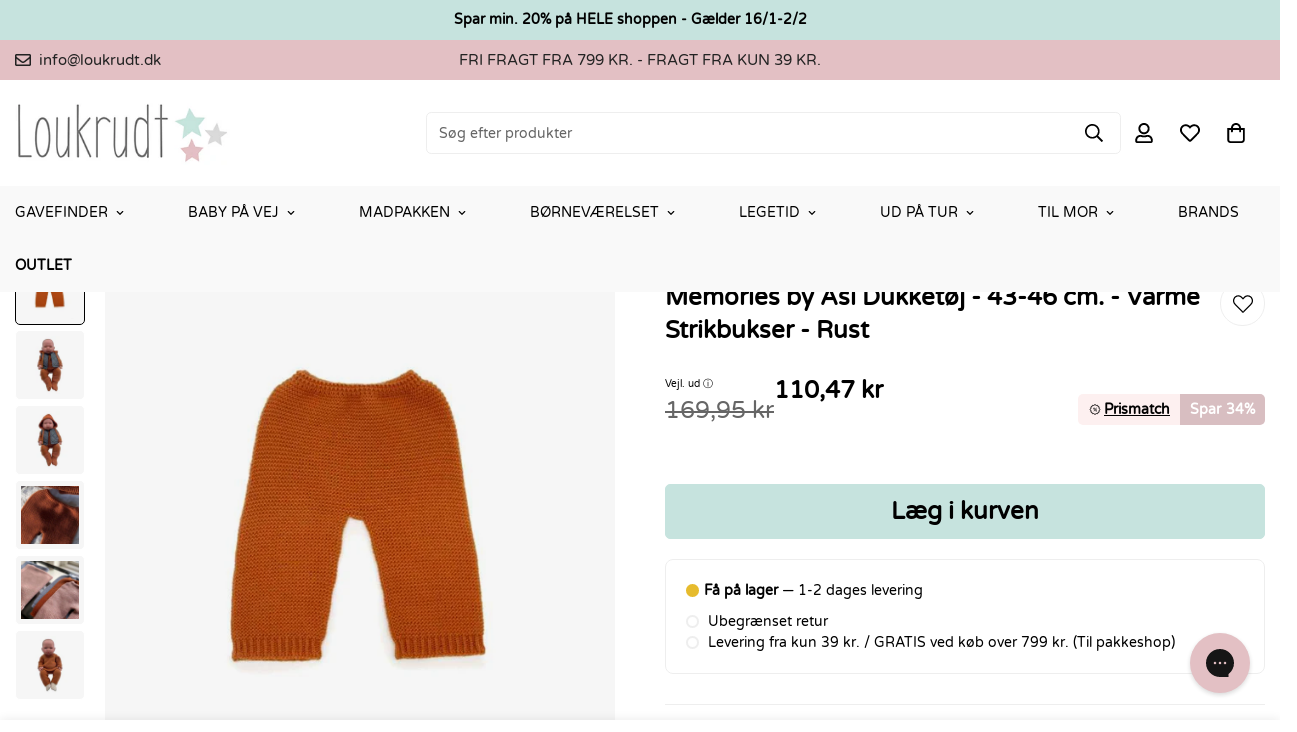

--- FILE ---
content_type: text/html; charset=utf-8
request_url: https://loukrudt.dk/products/memories-by-asi-dukketoj-43-46-cm-varme-strikbukser-rust
body_size: 73581
content:

<!doctype html>
<html
  class="no-js "
  lang="da"
  data-template="product"
  
>
  <head>

    <!-- The initial config of Consent Mode -->
<script data-cookieconsent="ignore">
    window.dataLayer = window.dataLayer || [];
    function gtag() {
        dataLayer.push(arguments);
    }
    gtag("consent", "default", {
        ad_personalization: "denied",
        ad_storage: "denied",
        ad_user_data: "denied",
        analytics_storage: "denied",
        functionality_storage: "denied",
        personalization_storage: "denied",
        security_storage: "granted",
        wait_for_update: 500,
    });
    gtag("set", "ads_data_redaction", true);
    gtag("set", "url_passthrough", true);
</script>
    <meta charset="utf-8">
    <meta http-equiv="X-UA-Compatible" content="IE=edge">
    <meta name="viewport" content="width=device-width, initial-scale=1, maximum-scale=1.0, user-scalable=0">
    <meta name="theme-color" content="#000000"><link rel="canonical" href="https://loukrudt.dk/products/memories-by-asi-dukketoj-43-46-cm-varme-strikbukser-rust">
<link href="//loukrudt.dk/cdn/shop/t/16/assets/grid.css?v=20886961665468048011719896340" rel="stylesheet" type="text/css" media="all" />
<link href="//loukrudt.dk/cdn/shop/t/16/assets/base.css?v=51045583754141231401758532809" rel="stylesheet" type="text/css" media="all" />
<link href="//loukrudt.dk/cdn/shop/t/16/assets/modules.css?v=99981976865996089891758534397" rel="stylesheet" type="text/css" media="all" />
<link href="//loukrudt.dk/cdn/shop/t/16/assets/vendor.css?v=90475951926401987751719896340" rel="stylesheet" type="text/css" media="all" />


<link rel="preconnect" href="https://cdn.shopify.com" crossorigin>
<link href="//loukrudt.dk/cdn/shop/t/16/assets/vendor.min.js?v=172321262881105572561719896340" as="script" rel="preload">

<link rel="icon" type="image/png" href="//loukrudt.dk/cdn/shop/files/2_9e6702ac-f1cd-4ef0-8a8f-6ab4349e031f.png?crop=center&height=32&v=1719404111&width=32"><title class="product">Memories by Así Dukketøj - 43-46 cm. - Varme Strikbukser - Rust</title><meta name="description" content="De lune lange bukser er i en retstrikket metervare med ribkanter og har en dejlig elastisk pasform i taljen. Bukserne passer til alle Leo, Leonora, Maria og Pablo dukker og er med i miks og match kollektionen fra Memories by Así, hvor barnet eller gavegiveren selv vælger dukkens tøj. Bukserne ses her i rust. Mål og spe"><meta property="og:site_name" content="Loukrudt">
<meta property="og:url" content="https://loukrudt.dk/products/memories-by-asi-dukketoj-43-46-cm-varme-strikbukser-rust">
<meta property="og:title" content="Memories by Así Dukketøj - 43-46 cm. - Varme Strikbukser - Rust">
<meta property="og:type" content="product">
<meta property="og:description" content="De lune lange bukser er i en retstrikket metervare med ribkanter og har en dejlig elastisk pasform i taljen. Bukserne passer til alle Leo, Leonora, Maria og Pablo dukker og er med i miks og match kollektionen fra Memories by Así, hvor barnet eller gavegiveren selv vælger dukkens tøj. Bukserne ses her i rust. Mål og spe"><meta property="og:image" content="http://loukrudt.dk/cdn/shop/files/AND-47318060707_1.jpg?v=1769210662">
<meta property="og:image:secure_url" content="https://loukrudt.dk/cdn/shop/files/AND-47318060707_1.jpg?v=1769210662">
<meta property="og:image:width" content="800">
<meta property="og:image:height" content="800"><meta property="og:price:amount" content="110,47">
<meta property="og:price:currency" content="DKK"><meta name="twitter:site" content="@https://"><meta name="twitter:card" content="summary_large_image">
<meta name="twitter:title" content="Memories by Así Dukketøj - 43-46 cm. - Varme Strikbukser - Rust">
<meta name="twitter:description" content="De lune lange bukser er i en retstrikket metervare med ribkanter og har en dejlig elastisk pasform i taljen. Bukserne passer til alle Leo, Leonora, Maria og Pablo dukker og er med i miks og match kollektionen fra Memories by Así, hvor barnet eller gavegiveren selv vælger dukkens tøj. Bukserne ses her i rust. Mål og spe">

<style>
  @font-face {  font-family: M-Heading-Font;  font-weight:400;  src: url(https://cdn.shopify.com/s/files/1/0609/1125/5716/files/VarelaRound-Regular.ttf?v=1758530102);  font-display: swap;}:root {  --font-stack-header: 'M-Heading-Font';  --font-weight-header: 700;}@font-face {  font-family: M-Body-Font;  font-weight:100;  src: url(https://cdn.shopify.com/s/files/1/0609/1125/5716/files/VarelaRound-Regular.tff?v=1758530102);  font-display: swap;}@font-face {  font-family: M-Body-Font;  font-weight:200;  src: url(https://cdn.shopify.com/s/files/1/0609/1125/5716/files/VarelaRound-Regular.ttf?v=1758530102);  font-display: swap;}@font-face {  font-family: M-Body-Font;  font-weight:300;  src: url(https://cdn.shopify.com/s/files/1/0609/1125/5716/files/VarelaRound-Regular.ttf?v=1758530102);  font-display: swap;}@font-face {  font-family: M-Body-Font;  font-weight:400;  src: url(https://cdn.shopify.com/s/files/1/0609/1125/5716/files/VarelaRound-Regular.ttf?v=1758530102);  font-display: swap;}@font-face {  font-family: M-Body-Font;  font-weight:500;  src: url(https://cdn.shopify.com/s/files/1/0609/1125/5716/files/VarelaRound-Regular.ttf?v=1758530102);  font-display: swap;}:root {  --font-stack-body: 'M-Body-Font';  --font-weight-body: 400;;}
</style>
<style>
html {
  font-size: calc(var(--font-base-size, 16) * 1px);
  -webkit-font-smoothing: antialiased;
  height: 100%;
  scroll-behavior: smooth;
}
body {
  margin: 0;
  font-family: var(--font-stack-body);
  font-weight: var(--font-weight-body);
  font-style: var(--font-style-body);
  color: var(--color-body-text);
  font-size: calc(var(--font-base-size, 16) * 1px);
  line-height: calc(var(--base-line-height) * 1px);
  background-color: #ffffff;
  position: relative;
  min-height: 100%;
}

body, html {
  overflow-x: hidden;
}

html.prevent-scroll,
html.prevent-scroll body {
  height: auto;
  overflow: hidden;
}

h1,
h2,
h3,
h4,
h5, 
h6 {
  font-family: var(--font-stack-header);
  font-weight: var(--font-weight-header);
  font-style: var(--font-style-header);
  color: var(--color-heading-text);
  line-height: normal;
  letter-spacing: var(--heading-letter-spacing);
}
h1, .h1 {
  font-size:calc(((var(--font-h1-mobile))/ (var(--font-base-size))) * 1rem);
  line-height: 1.278;
}

h2, .h2 {
  font-size:calc(((var(--font-h2-mobile))/ (var(--font-base-size))) * 1rem);
  line-height: 1.267;
}

h3, .h3 {
  font-size: calc(((var(--font-h3-mobile)) / (var(--font-base-size))) * 1rem);
  line-height: 1.36;
}

h4, .h4 {
  font-size: calc(((var(--font-h4-mobile)) / (var(--font-base-size))) * 1rem);
  line-height: 1.4;
}

h5, .h5 {
  font-size: calc(((var(--font-h5-mobile)) / (var(--font-base-size))) * 1rem);
  line-height: 1.5;
}

h6, .h6 {
  font-size: calc(((var(--font-h6-mobile)) / (var(--font-base-size))) * 1rem);
  line-height: 1.5;
}

@media only screen and (min-width: 768px) {
  .h1, h1{
    font-size:calc(((var(--font-h1-tablet))/ (var(--font-base-size))) * 1rem);
    line-height: 1.238;
  }
  .h2, h2{
    font-size:calc(((var(--font-h2-tablet))/ (var(--font-base-size))) * 1rem);
    line-height: 1.235;
  }
  h3, .h3 {
    font-size: calc(((var(--font-h3-tablet)) / (var(--font-base-size))) * 1rem);
    line-height: 1.36;
  }
  h4, .h4 {
    font-size: calc(((var(--font-h4-tablet)) / (var(--font-base-size))) * 1rem);
    line-height: 1.4;
  }
}

@media only screen and (min-width: 1280px){
  .h1, h1{
    font-size:calc(((var(--font-h1-desktop))/ (var(--font-base-size))) * 1rem);
    line-height: 1.167;
  }
  .h2, h2{
    font-size:calc(((var(--font-h2-desktop))/ (var(--font-base-size))) * 1rem);
    line-height: 1.238;
  }
  h3, .h3 {
    font-size: calc(((var(--font-h3-desktop)) / (var(--font-base-size))) * 1rem);
    line-height: 1.278;
  }
  h4, .h4 {
    font-size: calc(((var(--font-h4-desktop)) / (var(--font-base-size))) * 1rem);
    line-height: 1.333;
  }
  h5, .h5 {
    font-size: calc(((var(--font-h5-desktop)) / (var(--font-base-size))) * 1rem);
  }
  h6, .h6 {
    font-size: calc(((var(--font-h6-desktop)) / (var(--font-base-size))) * 1rem);
  }
}
[style*="--aspect-ratio"] {
  position: relative;
  overflow: hidden;
}
[style*="--aspect-ratio"]:before {
  display: block;
  width: 100%;
  content: "";
  height: 0px;
}
[style*="--aspect-ratio"] > *:first-child {
  top: 0;
  left: 0;
  right: 0;
  position: absolute !important;
  object-fit: cover;
  width: 100%;
  height: 100%;
}
[style*="--aspect-ratio"]:before {
  padding-top: calc(100% / (0.0001 + var(--aspect-ratio, 16/9)));
}
@media ( max-width: 767px ) {
  [style*="--aspect-ratio"]:before {
    padding-top: calc(100% / (0.0001 + var(--aspect-ratio-mobile, var(--aspect-ratio, 16/9)) ));
  }
}
.swiper-wrapper {
  display: flex;
}
.swiper-container:not(.swiper-container-initialized) .swiper-slide {
  width: calc(100% / var(--items, 1));
  flex: 0 0 auto;
}
@media(max-width: 1023px) {
  .swiper-container:not(.swiper-container-initialized) .swiper-slide {
    min-width: 40vw;
    flex: 0 0 auto;
  }
}
@media (max-width: 767px) {
  .swiper-container:not(.swiper-container-initialized) .swiper-slide {
    min-width: 66vw;
    flex: 0 0 auto;
  }
}
</style>

    

    <link href="//loukrudt.dk/cdn/shop/t/16/assets/grid.css?v=20886961665468048011719896340" rel="stylesheet" type="text/css" media="all" />
    <link href="//loukrudt.dk/cdn/shop/t/16/assets/base.css?v=51045583754141231401758532809" rel="stylesheet" type="text/css" media="all" />
    <link href="//loukrudt.dk/cdn/shop/t/16/assets/modules.css?v=99981976865996089891758534397" rel="stylesheet" type="text/css" media="all" />
    
    
<style data-shopify>:root {     /* ANIMATIONS */  	--m-duration-short: .1s;     --m-duration-default: .25s;     --m-duration-long: .5s;     --m-duration-image: .65s;     --m-duration-animate: 1s;     --m-animation-duration: 600ms;     --m-animation-fade-in-up: m-fade-in-up var(--m-animation-duration) cubic-bezier(0, 0, 0.3, 1) forwards;     --m-animation-fade-in-left: m-fade-in-left var(--m-animation-duration) cubic-bezier(0, 0, 0.3, 1) forwards;     --m-animation-fade-in-right: m-fade-in-right var(--m-animation-duration) cubic-bezier(0, 0, 0.3, 1) forwards;     --m-animation-fade-in-left-rtl: m-fade-in-left-rtl var(--m-animation-duration) cubic-bezier(0, 0, 0.3, 1) forwards;     --m-animation-fade-in-right-rtl: m-fade-in-right-rtl var(--m-animation-duration) cubic-bezier(0, 0, 0.3, 1) forwards;     --m-animation-fade-in: m-fade-in calc(var(--m-animation-duration) * 2) cubic-bezier(0, 0, 0.3, 1);     --m-animation-zoom-fade: m-zoom-fade var(--m-animation-duration) ease forwards;  	/* BODY */  	--base-line-height: 28;  	/* PRIMARY COLORS */  	--color-primary: #000000;  	--plyr-color-main: #000000;  	--color-primary-darker: #333333;  	/* TEXT COLORS */  	--color-body-text: #000000;  	--color-heading-text: #000000;  	--color-sub-text: #666666;  	--color-text-link: #000000;  	--color-text-link-hover: #999999;  	--color-text-form-field: #000000;  	/* BUTTON COLORS */  	--color-btn-bg:  #c6e3de;  	--color-btn-bg-hover: #000000;  	--color-btn-text: #000000;  	--color-btn-text-hover: #ffffff;  	--color-btn-secondary-border: #000000;  	--color-btn-secondary-text: #000000;  	--btn-letter-spacing: 0px;  	--btn-border-radius: 5px;  	--btn-border-width: 1px;  	--btn-line-height: 23px;  	  	/* PRODUCT COLORS */  	--product-title-color: #000000;  	--product-sale-price-color: #666666;  	--product-regular-price-color: #000000;  	--product-type-color: #666666;  	--product-desc-color: #666666;  	/* TOPBAR COLORS */  	--color-topbar-background: #e3c0c4;  	--color-topbar-text: #232323;  	/* MENU BAR COLORS */  	--color-menu-background: #f9f9f9;  	--color-menu-text: #000000;  	/* BORDER COLORS */  	--color-border: #eeeeee;  	--color-border-black: rgba(0,0,0,1);  	/* FOOTER COLORS */  	--color-footer-text: #000000;  	--color-footer-subtext: #666666;  	--color-footer-background: #f5f5f5;  	--color-footer-link: #666666;  	--color-footer-link-hover: #000000;  	--color-footer-background-mobile: #F5F5F5;  	/* FOOTER BOTTOM COLORS */  	--color-footer-bottom-text: #000;  	--color-footer-bottom-background: #f5f5f5;  	--color-footer-bottom-background-mobile: #F5F5F5;  	/* HEADER */  	--color-header-text: #000000;  	--color-header-sub-text: 0, 0, 0;  	--color-header-transparent-text: #000000;  	--color-main-background: #ffffff;  	--color-field-background: #ffffff;  	--color-header-background: #ffffff;  	--color-cart-wishlist-count: #ffffff;  	--bg-cart-wishlist-count: #e3c0c4;  	/* TOOLTIP */  	--bg-color-tooltip: #000000;  	--text-color-tooltip: #ffffff;  	/* OVERLAY */  	--color-image-overlay: #000000;  	--opacity-image-overlay: 0.2;  	/* Notification */  	--color-success: #3a8735;  	--color-warning: #ff706b;  	--color-info: #959595;  	/* CUSTOM COLOR */  	--text-black: 0,0,0;  	--text-white: 255,255,255;  	--bg-black: 0,0,0;  	--bg-white: 255,255,255;  	--rounded-full: 9999px;  	--bg-card-placeholder: rgba(243,243,243,1);  	--arrow-select-box: url(//loukrudt.dk/cdn/shop/t/16/assets/ar-down.svg?v=92728264558441377851719896340);  	/* FONT SIZES */  	--font-base-size: 14;  	--font-btn-size: 16px;  	--font-btn-weight: 500;  	--font-h1-desktop: 60;  	--font-h1-tablet: 42;  	--font-h1-mobile: 36;  	--font-h2-desktop: 42;  	--font-h2-tablet: 33;  	--font-h2-mobile: 29;  	--font-h3-desktop: 36;  	--font-h3-tablet: 28;  	--font-h3-mobile: 25;  	--font-h4-desktop: 24;  	--font-h4-tablet: 19;  	--font-h4-mobile: 19;  	--font-h5-desktop: 15;  	--font-h5-mobile: 14;  	--font-h6-desktop: 14;  	--font-h6-mobile: 14;  	--heading-letter-spacing: 0px;     	--arrow-down-url: url(//loukrudt.dk/cdn/shop/t/16/assets/arrow-down.svg?v=157552497485556416461719896340);     	--arrow-down-white-url: url(//loukrudt.dk/cdn/shop/t/16/assets/arrow-down-white.svg?v=70535736727834135531719896340);     	--product-title-line-clamp: 2;  	--spacing-sections-desktop: 100px;     --spacing-sections-laptop: 80px;     --spacing-sections-tablet: 60px;     --spacing-sections-mobile: 48px;  	/* LAYOUT */  	--container-width: 1600px;     --fluid-container-width: 1620px;     --fluid-container-offset: 65px;  }
</style><link rel="stylesheet" href="//loukrudt.dk/cdn/shop/t/16/assets/search.css?v=69014922169826238981719896340" media="print" onload="this.media='all'">
<link rel="stylesheet" href="//loukrudt.dk/cdn/shop/t/16/assets/cart.css?v=174159430190244262271719896340" media="print" onload="this.media='all'">

<noscript><link href="//loukrudt.dk/cdn/shop/t/16/assets/search.css?v=69014922169826238981719896340" rel="stylesheet" type="text/css" media="all" /></noscript>
<noscript><link href="//loukrudt.dk/cdn/shop/t/16/assets/cart.css?v=174159430190244262271719896340" rel="stylesheet" type="text/css" media="all" /></noscript><link href="//loukrudt.dk/cdn/shop/t/16/assets/vendor.css?v=90475951926401987751719896340" rel="stylesheet" type="text/css" media="all" /><link rel="stylesheet" href="//loukrudt.dk/cdn/shop/t/16/assets/dark-mode.css?v=70342828189876853521719896340" media="print" onload="this.media='all'">
<link rel="stylesheet" href="//loukrudt.dk/cdn/shop/t/16/assets/custom-style.css?v=12962861411745044701719896340" media="print" onload="this.media='all'">
<link rel="stylesheet" href="//loukrudt.dk/cdn/shop/t/16/assets/custom.css?v=75271442801146815851730214041" media="print" onload="this.media='all'">
<noscript><link href="//loukrudt.dk/cdn/shop/t/16/assets/dark-mode.css?v=70342828189876853521719896340" rel="stylesheet" type="text/css" media="all" /></noscript>
<noscript><link href="//loukrudt.dk/cdn/shop/t/16/assets/custom-style.css?v=12962861411745044701719896340" rel="stylesheet" type="text/css" media="all" /></noscript>
<noscript><link href="//loukrudt.dk/cdn/shop/t/16/assets/custom.css?v=75271442801146815851730214041" rel="stylesheet" type="text/css" media="all" /></noscript><style data-shopify>.m-topbar a[href*="pinterest"],.m-topbar a[href*="twitter"] {	display: none;}body .m-product-tag--new {  background-color: #64BF99;}body .m-product-tag--sale {  background-color: #DA3F3F;}.m-icon-box--small {  border-top: 1px solid var(--color-border);}.m-icon-box--small .m-icon-box__heading {  line-height: 26px;  font-size: 18px;  margin-bottom: 6px;}body .m-footer--block .social-media-links {  gap: 12px;  margin: 0;  padding: 5px 0;  flex-wrap: wrap;}body .m-footer--block .social-media-links a {  color: #222;  width: 48px;  height: 48px;  padding: 0;  display: inline-flex;  align-items: center;  justify-content: center;  border-radius: 50%;  background-color: #E9E9E9;  transition: all .3s;}body .m-footer--block .social-media-links a:hover {  background-color: #222;  color: #fff;  box-shadow: 0 0 0 0.2rem #222;}.m-footer--block-newsletter .m-newsletter-form--bordered .m-newsletter-form__input,.m-footer--block-newsletter .m-newsletter-form--bordered .m-newsletter-form__button--icon {  background-color: #fff;}@media (min-width: 1536px) {  body .m-footer--block-newsletter .m-footer--block-title {    font-size: 42px;  }}
</style>


<script src="//loukrudt.dk/cdn/shop/t/16/assets/product-list.js?v=102537563361158566361719896340" defer="defer"></script>


    
      <link href="//loukrudt.dk/cdn/shop/t/16/assets/graphie-variants.css?v=51352653966858937621719896340" rel="stylesheet" type="text/css" media="all" />
      <script src="//loukrudt.dk/cdn/shop/t/16/assets/graphie-variants.js?v=74860397442326203551719896340" defer="defer"></script>
    
    <script src="//loukrudt.dk/cdn/shop/t/16/assets/vendor.min.js?v=172321262881105572561719896340" defer="defer"></script>
    <script src="//loukrudt.dk/cdn/shop/t/16/assets/theme-global.js?v=172422918049617707071719896340" defer="defer"></script><script src="//loukrudt.dk/cdn/shop/t/16/assets/animations.js?v=174930867133414800151719896340" defer="defer"></script><script>window.performance && window.performance.mark && window.performance.mark('shopify.content_for_header.start');</script><meta name="google-site-verification" content="fUuXBAPKecmDpghtKfDB2ISbUsemCdD_eVWebsw76g4">
<meta id="shopify-digital-wallet" name="shopify-digital-wallet" content="/60911255716/digital_wallets/dialog">
<meta name="shopify-checkout-api-token" content="9bcb500b3aef3d67e8ba58a5791af876">
<link rel="alternate" type="application/json+oembed" href="https://loukrudt.dk/products/memories-by-asi-dukketoj-43-46-cm-varme-strikbukser-rust.oembed">
<script async="async" src="/checkouts/internal/preloads.js?locale=da-DK"></script>
<script id="apple-pay-shop-capabilities" type="application/json">{"shopId":60911255716,"countryCode":"DK","currencyCode":"DKK","merchantCapabilities":["supports3DS"],"merchantId":"gid:\/\/shopify\/Shop\/60911255716","merchantName":"Loukrudt","requiredBillingContactFields":["postalAddress","email","phone"],"requiredShippingContactFields":["postalAddress","email","phone"],"shippingType":"shipping","supportedNetworks":["visa","masterCard","amex"],"total":{"type":"pending","label":"Loukrudt","amount":"1.00"},"shopifyPaymentsEnabled":true,"supportsSubscriptions":true}</script>
<script id="shopify-features" type="application/json">{"accessToken":"9bcb500b3aef3d67e8ba58a5791af876","betas":["rich-media-storefront-analytics"],"domain":"loukrudt.dk","predictiveSearch":true,"shopId":60911255716,"locale":"da"}</script>
<script>var Shopify = Shopify || {};
Shopify.shop = "loukrudtdk.myshopify.com";
Shopify.locale = "da";
Shopify.currency = {"active":"DKK","rate":"1.0"};
Shopify.country = "DK";
Shopify.theme = {"name":"Loukrudt DK | Minimog Graphie","id":170159604052,"schema_name":"Minimog - OS 2.0","schema_version":"4.1.0","theme_store_id":null,"role":"main"};
Shopify.theme.handle = "null";
Shopify.theme.style = {"id":null,"handle":null};
Shopify.cdnHost = "loukrudt.dk/cdn";
Shopify.routes = Shopify.routes || {};
Shopify.routes.root = "/";</script>
<script type="module">!function(o){(o.Shopify=o.Shopify||{}).modules=!0}(window);</script>
<script>!function(o){function n(){var o=[];function n(){o.push(Array.prototype.slice.apply(arguments))}return n.q=o,n}var t=o.Shopify=o.Shopify||{};t.loadFeatures=n(),t.autoloadFeatures=n()}(window);</script>
<script id="shop-js-analytics" type="application/json">{"pageType":"product"}</script>
<script defer="defer" async type="module" src="//loukrudt.dk/cdn/shopifycloud/shop-js/modules/v2/client.init-shop-cart-sync_BWUFHQxD.da.esm.js"></script>
<script defer="defer" async type="module" src="//loukrudt.dk/cdn/shopifycloud/shop-js/modules/v2/chunk.common_CxPaeDJ-.esm.js"></script>
<script defer="defer" async type="module" src="//loukrudt.dk/cdn/shopifycloud/shop-js/modules/v2/chunk.modal_DY3Xiats.esm.js"></script>
<script type="module">
  await import("//loukrudt.dk/cdn/shopifycloud/shop-js/modules/v2/client.init-shop-cart-sync_BWUFHQxD.da.esm.js");
await import("//loukrudt.dk/cdn/shopifycloud/shop-js/modules/v2/chunk.common_CxPaeDJ-.esm.js");
await import("//loukrudt.dk/cdn/shopifycloud/shop-js/modules/v2/chunk.modal_DY3Xiats.esm.js");

  window.Shopify.SignInWithShop?.initShopCartSync?.({"fedCMEnabled":true,"windoidEnabled":true});

</script>
<script>(function() {
  var isLoaded = false;
  function asyncLoad() {
    if (isLoaded) return;
    isLoaded = true;
    var urls = ["https:\/\/cdn1.profitmetrics.io\/08707548CCF4B7A6\/shopify-bundle.js?shop=loukrudtdk.myshopify.com","https:\/\/cdn.assortion.com\/app.js?shop=loukrudtdk.myshopify.com"];
    for (var i = 0; i < urls.length; i++) {
      var s = document.createElement('script');
      s.type = 'text/javascript';
      s.async = true;
      s.src = urls[i];
      var x = document.getElementsByTagName('script')[0];
      x.parentNode.insertBefore(s, x);
    }
  };
  if(window.attachEvent) {
    window.attachEvent('onload', asyncLoad);
  } else {
    window.addEventListener('load', asyncLoad, false);
  }
})();</script>
<script id="__st">var __st={"a":60911255716,"offset":3600,"reqid":"f061357c-ecdd-472c-b20a-9b37bd73df27-1769898243","pageurl":"loukrudt.dk\/products\/memories-by-asi-dukketoj-43-46-cm-varme-strikbukser-rust","u":"60ac8d6bd5dd","p":"product","rtyp":"product","rid":7465547497636};</script>
<script>window.ShopifyPaypalV4VisibilityTracking = true;</script>
<script id="captcha-bootstrap">!function(){'use strict';const t='contact',e='account',n='new_comment',o=[[t,t],['blogs',n],['comments',n],[t,'customer']],c=[[e,'customer_login'],[e,'guest_login'],[e,'recover_customer_password'],[e,'create_customer']],r=t=>t.map((([t,e])=>`form[action*='/${t}']:not([data-nocaptcha='true']) input[name='form_type'][value='${e}']`)).join(','),a=t=>()=>t?[...document.querySelectorAll(t)].map((t=>t.form)):[];function s(){const t=[...o],e=r(t);return a(e)}const i='password',u='form_key',d=['recaptcha-v3-token','g-recaptcha-response','h-captcha-response',i],f=()=>{try{return window.sessionStorage}catch{return}},m='__shopify_v',_=t=>t.elements[u];function p(t,e,n=!1){try{const o=window.sessionStorage,c=JSON.parse(o.getItem(e)),{data:r}=function(t){const{data:e,action:n}=t;return t[m]||n?{data:e,action:n}:{data:t,action:n}}(c);for(const[e,n]of Object.entries(r))t.elements[e]&&(t.elements[e].value=n);n&&o.removeItem(e)}catch(o){console.error('form repopulation failed',{error:o})}}const l='form_type',E='cptcha';function T(t){t.dataset[E]=!0}const w=window,h=w.document,L='Shopify',v='ce_forms',y='captcha';let A=!1;((t,e)=>{const n=(g='f06e6c50-85a8-45c8-87d0-21a2b65856fe',I='https://cdn.shopify.com/shopifycloud/storefront-forms-hcaptcha/ce_storefront_forms_captcha_hcaptcha.v1.5.2.iife.js',D={infoText:'Beskyttet af hCaptcha',privacyText:'Beskyttelse af persondata',termsText:'Vilkår'},(t,e,n)=>{const o=w[L][v],c=o.bindForm;if(c)return c(t,g,e,D).then(n);var r;o.q.push([[t,g,e,D],n]),r=I,A||(h.body.append(Object.assign(h.createElement('script'),{id:'captcha-provider',async:!0,src:r})),A=!0)});var g,I,D;w[L]=w[L]||{},w[L][v]=w[L][v]||{},w[L][v].q=[],w[L][y]=w[L][y]||{},w[L][y].protect=function(t,e){n(t,void 0,e),T(t)},Object.freeze(w[L][y]),function(t,e,n,w,h,L){const[v,y,A,g]=function(t,e,n){const i=e?o:[],u=t?c:[],d=[...i,...u],f=r(d),m=r(i),_=r(d.filter((([t,e])=>n.includes(e))));return[a(f),a(m),a(_),s()]}(w,h,L),I=t=>{const e=t.target;return e instanceof HTMLFormElement?e:e&&e.form},D=t=>v().includes(t);t.addEventListener('submit',(t=>{const e=I(t);if(!e)return;const n=D(e)&&!e.dataset.hcaptchaBound&&!e.dataset.recaptchaBound,o=_(e),c=g().includes(e)&&(!o||!o.value);(n||c)&&t.preventDefault(),c&&!n&&(function(t){try{if(!f())return;!function(t){const e=f();if(!e)return;const n=_(t);if(!n)return;const o=n.value;o&&e.removeItem(o)}(t);const e=Array.from(Array(32),(()=>Math.random().toString(36)[2])).join('');!function(t,e){_(t)||t.append(Object.assign(document.createElement('input'),{type:'hidden',name:u})),t.elements[u].value=e}(t,e),function(t,e){const n=f();if(!n)return;const o=[...t.querySelectorAll(`input[type='${i}']`)].map((({name:t})=>t)),c=[...d,...o],r={};for(const[a,s]of new FormData(t).entries())c.includes(a)||(r[a]=s);n.setItem(e,JSON.stringify({[m]:1,action:t.action,data:r}))}(t,e)}catch(e){console.error('failed to persist form',e)}}(e),e.submit())}));const S=(t,e)=>{t&&!t.dataset[E]&&(n(t,e.some((e=>e===t))),T(t))};for(const o of['focusin','change'])t.addEventListener(o,(t=>{const e=I(t);D(e)&&S(e,y())}));const B=e.get('form_key'),M=e.get(l),P=B&&M;t.addEventListener('DOMContentLoaded',(()=>{const t=y();if(P)for(const e of t)e.elements[l].value===M&&p(e,B);[...new Set([...A(),...v().filter((t=>'true'===t.dataset.shopifyCaptcha))])].forEach((e=>S(e,t)))}))}(h,new URLSearchParams(w.location.search),n,t,e,['guest_login'])})(!0,!0)}();</script>
<script integrity="sha256-4kQ18oKyAcykRKYeNunJcIwy7WH5gtpwJnB7kiuLZ1E=" data-source-attribution="shopify.loadfeatures" defer="defer" src="//loukrudt.dk/cdn/shopifycloud/storefront/assets/storefront/load_feature-a0a9edcb.js" crossorigin="anonymous"></script>
<script data-source-attribution="shopify.dynamic_checkout.dynamic.init">var Shopify=Shopify||{};Shopify.PaymentButton=Shopify.PaymentButton||{isStorefrontPortableWallets:!0,init:function(){window.Shopify.PaymentButton.init=function(){};var t=document.createElement("script");t.src="https://loukrudt.dk/cdn/shopifycloud/portable-wallets/latest/portable-wallets.da.js",t.type="module",document.head.appendChild(t)}};
</script>
<script data-source-attribution="shopify.dynamic_checkout.buyer_consent">
  function portableWalletsHideBuyerConsent(e){var t=document.getElementById("shopify-buyer-consent"),n=document.getElementById("shopify-subscription-policy-button");t&&n&&(t.classList.add("hidden"),t.setAttribute("aria-hidden","true"),n.removeEventListener("click",e))}function portableWalletsShowBuyerConsent(e){var t=document.getElementById("shopify-buyer-consent"),n=document.getElementById("shopify-subscription-policy-button");t&&n&&(t.classList.remove("hidden"),t.removeAttribute("aria-hidden"),n.addEventListener("click",e))}window.Shopify?.PaymentButton&&(window.Shopify.PaymentButton.hideBuyerConsent=portableWalletsHideBuyerConsent,window.Shopify.PaymentButton.showBuyerConsent=portableWalletsShowBuyerConsent);
</script>
<script data-source-attribution="shopify.dynamic_checkout.cart.bootstrap">document.addEventListener("DOMContentLoaded",(function(){function t(){return document.querySelector("shopify-accelerated-checkout-cart, shopify-accelerated-checkout")}if(t())Shopify.PaymentButton.init();else{new MutationObserver((function(e,n){t()&&(Shopify.PaymentButton.init(),n.disconnect())})).observe(document.body,{childList:!0,subtree:!0})}}));
</script>
<link id="shopify-accelerated-checkout-styles" rel="stylesheet" media="screen" href="https://loukrudt.dk/cdn/shopifycloud/portable-wallets/latest/accelerated-checkout-backwards-compat.css" crossorigin="anonymous">
<style id="shopify-accelerated-checkout-cart">
        #shopify-buyer-consent {
  margin-top: 1em;
  display: inline-block;
  width: 100%;
}

#shopify-buyer-consent.hidden {
  display: none;
}

#shopify-subscription-policy-button {
  background: none;
  border: none;
  padding: 0;
  text-decoration: underline;
  font-size: inherit;
  cursor: pointer;
}

#shopify-subscription-policy-button::before {
  box-shadow: none;
}

      </style>

<script>window.performance && window.performance.mark && window.performance.mark('shopify.content_for_header.end');</script>

    <script>
      document.documentElement.className = document.documentElement.className.replace('no-js', 'js');
      if (Shopify.designMode) {
        document.documentElement.classList.add('shopify-design-mode');
      }
    </script>
    <script>window.MinimogTheme = {};window.MinimogLibs = {};window.MinimogStrings = {  addToCart: "Læg i kurven",  soldOut: "Udsolgt",  unavailable: "Tilgængelig",  inStock: "På lager",  checkout: "Gå til betaling",  viewCart: "Se indkøbskurv",  cartRemove: "Fjern",  zipcodeValidate: "Postnummeret kan ikke være tomt",  noShippingRate: "Der er ingen forsendelsespriser for din adresse.",  shippingRatesResult: "Vi fandt {{count}} forsendelsespris(er) for din adresse",  recommendTitle: "Anbefaling til dig",  shipping: "Skibsfart",  add: "Tilføje",  itemAdded: "Produkt tilføjet til indkøbskurven med succes",  requiredField: "Udfyld venligst alle de påkrævede felter (*) før Tilføj til indkøbskurv!",  hours: "Timer",  mins: "Min",  outOfStock: "Udsolgt",  sold: "Solgt",  available: "Tilgængelig",  preorder: "Forudbestil",  sold_out_items_message: "Produktet er allerede udsolgt.",  unitPrice: "Enhedspris",  unitPriceSeparator: "for",  cartError: "",  quantityError: "Ikke nok varer til rådighed. Kun [quantity] tilbage.",};window.MinimogThemeStyles = {  product: "https://loukrudt.dk/cdn/shop/t/16/assets/product.css?v=122132420011787446051719896340"};window.MinimogThemeScripts = {  productModel: "https://loukrudt.dk/cdn/shop/t/16/assets/product-model.js?v=116323143127740990381719896340",  productMedia: "https://loukrudt.dk/cdn/shop/t/16/assets/product-media.js?v=90408356217780311011719896340",  variantsPicker: "https://loukrudt.dk/cdn/shop/t/16/assets/variant-picker.js?v=49890227736891575341719896340",  instagram: "https://loukrudt.dk/cdn/shop/t/16/assets/instagram.js?v=154981741194327260961719896340",  parallax: "https://loukrudt.dk/cdn/shop/t/16/assets/simple-parallax.min.js?v=37778088828013108971719896340"};window.MinimogSettings = {  design_mode: false,  requestPath: "\/products\/memories-by-asi-dukketoj-43-46-cm-varme-strikbukser-rust",  template: "product",  templateName: "product",productHandle: "memories-by-asi-dukketoj-43-46-cm-varme-strikbukser-rust",    productId: 7465547497636,currency_code: "DKK",  money_format: "{{amount_with_comma_separator}} kr",  base_url: window.location.origin + Shopify.routes.root,  money_with_currency_format: "{{amount_with_comma_separator}} DKK","filter_color1.png":"\/\/loukrudt.dk\/cdn\/shop\/t\/16\/assets\/filter_color1.png?v=147458027895443808701719896340","filter_color1":"Gingham","filter_color2.png":"\/\/loukrudt.dk\/cdn\/shop\/t\/16\/assets\/filter_color2.png?v=177856991997372355631719896340","filter_color2":"flannel","filter_color3.png":"\/\/loukrudt.dk\/cdn\/shop\/t\/16\/assets\/filter_color3.png?v=17712","filter_color3":"floral",theme: {    id: 170159604052,    name: "Loukrudt DK | Minimog Graphie",    role: "main",    version: "4.1.0",    online_store_version: "2.0",    preview_url: "https://loukrudt.dk?preview_theme_id=170159604052",  },  shop_domain: "https:\/\/loukrudt.dk",  shop_locale: {    published: [{"shop_locale":{"locale":"da","enabled":true,"primary":true,"published":true}}],    current: "da",    primary: "da",  },  routes: {    root: "\/",    cart: "\/cart",    product_recommendations_url: "\/recommendations\/products",    cart_add_url: '/cart/add',    cart_change_url: '/cart/change',    cart_update_url: '/cart/update',    predictive_search_url: '/search/suggest',    search_url: '/search'  },  hide_unavailable_product_options: true,  pcard_image_ratio: "1\/1",  cookie_consent_allow: "Accepter alle cookies",  cookie_consent_message: "Vi bruger cookies for at sikre, at du får den bedste oplevelse på vores hjemmeside.",  cookie_consent_placement: "bottom-left",  cookie_consent_learnmore_link: "https:\/\/www.mammashop.dk\/pages\/cookies",  cookie_consent_learnmore: "Læs mere",  cookie_consent_theme: "white",  cookie_consent_decline: "Afvis",  show_cookie_consent: false,  product_colors: "Червен:\t#FF6961,\nČervená:\t#FF6961,\nRot:\t#FF6961,\nΚόκκινο:\t#FF6961,\nRed:\t#FF6961,\nRojo:\t#FF6961,\nPunainen:\t#FF6961,\nRouge:\t#FF6961,\nCrvena:\t#FF6961,\nPiros:\t#FF6961,\nRosso:\t#FF6961,\nRood:\t#FF6961,\nRød:\t#FF6961,\nCzerwony:\t#FF6961,\nVermelho:\t#FF6961,\nRoșu:\t#FF6961,\nRdeča:\t#FF6961,\nRöd:\t#FF6961,\nБежов:\t#F5F5DC,\nBéžová:\t#F5F5DC,\nBeige:\t#F5F5DC,\nΜπεζ:\t#F5F5DC,\nBež:\t#F5F5DC,\nBézs:\t#F5F5DC,\nBeżowy:\t#F5F5DC,\nBege:\t#F5F5DC,\nBej:\t#F5F5DC,\nСин:\t#AEC6CF,\nModrá:\t#AEC6CF,\nBlau:\t#AEC6CF,\nΜπλε:\t#AEC6CF,\nBlue:\t#AEC6CF,\nAzul:\t#AEC6CF,\nSininen:\t#AEC6CF,\nBleu:\t#AEC6CF,\nPlava:\t#AEC6CF,\nKék:\t#AEC6CF,\nBlu:#AEC6CF,\nBlauw:\t#AEC6CF,\nBlå:\t#AEC6CF,\nNiebieski:\t#AEC6CF,\nAlbastru:\t#AEC6CF,\nModra:\t#AEC6CF,\nКафяв:\t#C49E7C,\nHnědá:\t#C49E7C,\nBraun:\t#C49E7C,\nΚαφέ:\t#C49E7C,\nBrown:\t#C49E7C,\nMarrón:\t#C49E7C,\nRuskea:\t#C49E7C,\nBrun:\t#C49E7C,\nSmeđa:\t#C49E7C,\nBarna:\t#C49E7C,\nMarrone:\t#C49E7C,\nBruin:\t#C49E7C,\nBrązowy:\t#C49E7C,\nCastanho:\t#C49E7C,\nMaro:\t#C49E7C,\nHnedá:\t#C49E7C,\nRjava:\t#C49E7C,\nСив:\t#D3D3D3,\nŠedá:\t#D3D3D3,\nGrau:\t#D3D3D3,\nΓκρι:\t#D3D3D3,\nGray:\t#D3D3D3,\nGris:\t#D3D3D3,\nHarmaa:\t#D3D3D3,\nSiva:\t#D3D3D3,\nSzürke:\t#D3D3D3,\nGrigio:\t#D3D3D3,\nGrijs:\t#D3D3D3,\nGrå:\t#D3D3D3,\nSzary:\t#D3D3D3,\nCinza:\t#D3D3D3,\nGri:\t#D3D3D3,\nSivá:\t#D3D3D3,\nЗелен:\t#77DD77,\nZelená:\t#77DD77,\nGrün:\t#77DD77,\nΠράσινο:\t#77DD77,\nGreen:\t#77DD77,\nVerde:\t#77DD77,\nVihreä:\t#77DD77,\nVert:\t#77DD77,\nZelena:\t#77DD77,\nZöld:\t#77DD77,\nGroen:\t#77DD77,\nGrønn:\t#77DD77,\nZielony:\t#77DD77,\nGrön:\t#77DD77,\nЖълт:\t#FDFD96,\nŽlutá:\t#FDFD96,\nGelb:\t#FDFD96,\nΚίτρινο:\t#FDFD96,\nYellow:\t#FDFD96,\nAmarillo:\t#FDFD96,\nKeltainen:\t#FDFD96,\nJaune:\t#FDFD96,\nŽuta:\t#FDFD96,\nSárga:\t#FDFD96,\nGiallo:\t#FDFD96,\nGeel:\t#FDFD96,\nGul:\t#FDFD96,\nŻółty:\t#FDFD96,\nAmarelo:\t#FDFD96,\nGalben:\t#FDFD96,\nŽltá:\t#FDFD96,\nRumena:\t#FDFD96,\nЗлатен:\t#FFD700,\nZlatá:\t#FFD700,\nGold:\t#FFD700,\nΧρυσό:\t#FFD700,\nDorado:\t#FFD700,\nKulta:\t#FFD700,\nOr:\t#FFD700,\nZlatna:\t#FFD700,\nArany:\t#FFD700,\nOro:\t#FFD700,\nGoud:\t#FFD700,\nGull:\t#FFD700,\nZłoty:\t#FFD700,\nDourado:\t#FFD700,\nAuriu:\t#FFD700,\nZlata:\t#FFD700,\nGuld:\t#FFD700,\nБял:\t#FFFFFF,\nBílá:\t#FFFFFF,\nWeiß:\t#FFFFFF,\nΛευκό:\t#FFFFFF,\nWhite:\t#FFFFFF,\nBlanco:\t#FFFFFF,\nValkoinen:\t#FFFFFF,\nBlanc:\t#FFFFFF,\nBijela:\t#FFFFFF,\nFehér:\t#FFFFFF,\nBianco:\t#FFFFFF,\nWit:\t#FFFFFF,\nHvit:\t#FFFFFF,\nBiały:\t#FFFFFF,\nBranco:\t#FFFFFF,\nAlb:\t#FFFFFF,\nBiela:\t#FFFFFF,\nBela:\t#FFFFFF,\nVit:\t#FFFFFF,\nЛилав:\t#CDA4DE,\nFialová:\t#CDA4DE,\nLila:\t#CDA4DE,\nΜωβ:\t#CDA4DE,\nPurple:\t#CDA4DE,\nMorado:\t#CDA4DE,\nVioletti:\t#CDA4DE,\nViolet:\t#CDA4DE,\nLjubičasta:\t#CDA4DE,\nViola:\t#CDA4DE,\nPaars:\t#CDA4DE,\nLilla:\t#CDA4DE,\nFioletowy:\t#CDA4DE,\nRoxo:\t#CDA4DE,\nMov:\t#CDA4DE,\nVijolična:\t#CDA4DE,\nMint:\t#AAF0D1,\nMintová:\t#AAF0D1,\nMintgrün:\t#AAF0D1,\nΜιντ:\t#AAF0D1,\nMenta:\t#AAF0D1,\nMinttu:\t#AAF0D1,\nMenthe:\t#AAF0D1,\nMiętowy:\t#AAF0D1,\nMentă:\t#AAF0D1,\nМногоцветен:\t#F8B195,\nPestrobarevný:\t#F8B195,\nBunt:\t#F8B195,\nΠολύχρωμος:\t#F8B195,\nMulticolored:\t#F8B195,\nMulticolor:\t#F8B195,\nMonivärinen:\t#F8B195,\nMulticolore:\t#F8B195,\nVišeobojan:\t#F8B195,\nTöbbszínű:\t#F8B195,\nVeelkleurig:\t#F8B195,\nFlerfarget:\t#F8B195,\nWielobarwny:\t#F8B195,\nMulticolorido:\t#F8B195,\nPestrofarebná:\t#F8B195,\nPestobarven:\t#F8B195,\nFlerfärgad:\t#F8B195,\nНатурален:\t#FFDFC4,\nPřírodní:\t#FFDFC4,\nNatürlich:\t#FFDFC4,\nΦυσικό:\t#FFDFC4,\nNatural:\t#FFDFC4,\nLuonnollinen:\t#FFDFC4,\nNaturel:\t#FFDFC4,\nPrirodan:\t#FFDFC4,\nTermészetes:\t#FFDFC4,\nNaturale:\t#FFDFC4,\nNaturlig:\t#FFDFC4,\nNaturalny:\t#FFDFC4,\nPrirodzená:\t#FFDFC4,\nNaraven:\t#FFDFC4,\nОранжев:\t#FFA500,\nOranžová:\t#FFA500,\nOrange:\t#FFA500,\nΠορτοκαλί:\t#FFA500,\nNaranja:\t#FFA500,\nOranssi:\t#FFA500,\nNarančasta:\t#FFA500,\nNarancs:\t#FFA500,\nArancione:\t#FFA500,\nOranje:\t#FFA500,\nOransje:\t#FFA500,\nPomarańczowy:\t#FFA500,\nLaranja:\t#FFA500,\nPortocaliu:\t#FFA500,\nOranžna:\t#FFA500,\nРозов:\t#FFB6C1,\nRůžová:\t#FFB6C1,\nRosa:\t#FFB6C1,\nΡοζ:\t#FFB6C1,\nPink:\t#FFB6C1,\nVaaleanpunainen:\t#FFB6C1,\nRose:\t#FFB6C1,\nRužičasta:\t#FFB6C1,\nRózsaszín:\t#FFB6C1,\nRoze:\t#FFB6C1,\nRóżowy:\t#FFB6C1,\nRoz:\t#FFB6C1,\nRužová:\t#FFB6C1,\nRoza:\t#FFB6C1,\nЧерен:\t#000000,\nČerná:\t#000000,\nSchwarz:\t#000000,\nΜαύρο:\t#000000,\nBlack:\t#000000,\nNegro:\t#000000,\nMusta:\t#000000,\nNoir:\t#000000,\nCrna:\t#000000,\nFekete:\t#000000,\nNero:\t#000000,\nZwart:\t#000000,\nSvart:\t#000000,\nCzarny:\t#000000,\nPreto:\t#000000,\nNegru:\t#000000,\nČierna:\t#000000,\nČrna:\t#000000,\nСребърен:\t#C0C0C0,\nStříbrná:\t#C0C0C0,\nSilber:\t#C0C0C0,\nΑσημί:\t#C0C0C0,\nSilver:\t#C0C0C0,\nPlateado:\t#C0C0C0,\nHopea:\t#C0C0C0,\nArgenté:\t#C0C0C0,\nSrebrna:\t#C0C0C0,\nEzüst:\t#C0C0C0,\nArgento:\t#C0C0C0,\nZilver:\t#C0C0C0,\nSølv:\t#C0C0C0,\nSrebrny:\t#C0C0C0,\nPrateado:\t#C0C0C0,\nArgintiu:\t#C0C0C0,\nStrieborná:\t#C0C0C0,\nGrøn:\t#77DD77,\nHvid:\t#FFFFFF,\nMultifarvet:\t#F8B195,\nNatur:\t#FFDFC4,\nSort:\t#000000,",  use_ajax_atc: true,  discount_code_enable: true,  enable_cart_drawer: true,  pcard_show_lowest_prices: true,  date_now: "2026\/01\/31 23:24:00+0100 (CET)",  foxKitBaseUrl: "foxkit.app"};function __setSwatchesOptions() {
    try {
      MinimogSettings._colorSwatches = []
      MinimogSettings._imageSwatches = []
  
      MinimogSettings.product_colors
        .split(',').filter(Boolean)
        .forEach(colorSwatch => {
          const [key, value] = colorSwatch.split(':')
          MinimogSettings._colorSwatches.push({
            key: key.trim().toLowerCase(),
            value: value && value.trim() || ''
          })
        })
  
      Object.keys(MinimogSettings).forEach(key => {
        if (key.includes('filter_color') && !key.includes('.png')) {
          if (MinimogSettings[`${key}.png`]) {
            MinimogSettings._imageSwatches.push({
              key: MinimogSettings[key].toLowerCase(),
              value: MinimogSettings[`${key}.png`]
            })
          }
        }
      })
    } catch (e) {
      console.error('Failed to convert color/image swatch structure!', e)
    }
  }

  __setSwatchesOptions();
</script>

    <script src="https://ajax.googleapis.com/ajax/libs/jquery/3.7.1/jquery.min.js"></script>
    <meta name="ahrefs-site-verification" content="4858fb7af1d1a40288a553c7025f776e2ced7ca831db4da70cba89cc24600289">

<!-- Google Tag Manager -->


<!-- End Google Tag Manager -->

  <!-- BEGIN app block: shopify://apps/klaviyo-email-marketing-sms/blocks/klaviyo-onsite-embed/2632fe16-c075-4321-a88b-50b567f42507 -->












  <script async src="https://static.klaviyo.com/onsite/js/UzXqmm/klaviyo.js?company_id=UzXqmm"></script>
  <script>!function(){if(!window.klaviyo){window._klOnsite=window._klOnsite||[];try{window.klaviyo=new Proxy({},{get:function(n,i){return"push"===i?function(){var n;(n=window._klOnsite).push.apply(n,arguments)}:function(){for(var n=arguments.length,o=new Array(n),w=0;w<n;w++)o[w]=arguments[w];var t="function"==typeof o[o.length-1]?o.pop():void 0,e=new Promise((function(n){window._klOnsite.push([i].concat(o,[function(i){t&&t(i),n(i)}]))}));return e}}})}catch(n){window.klaviyo=window.klaviyo||[],window.klaviyo.push=function(){var n;(n=window._klOnsite).push.apply(n,arguments)}}}}();</script>

  
    <script id="viewed_product">
      if (item == null) {
        var _learnq = _learnq || [];

        var MetafieldReviews = null
        var MetafieldYotpoRating = null
        var MetafieldYotpoCount = null
        var MetafieldLooxRating = null
        var MetafieldLooxCount = null
        var okendoProduct = null
        var okendoProductReviewCount = null
        var okendoProductReviewAverageValue = null
        try {
          // The following fields are used for Customer Hub recently viewed in order to add reviews.
          // This information is not part of __kla_viewed. Instead, it is part of __kla_viewed_reviewed_items
          MetafieldReviews = {};
          MetafieldYotpoRating = null
          MetafieldYotpoCount = null
          MetafieldLooxRating = null
          MetafieldLooxCount = null

          okendoProduct = null
          // If the okendo metafield is not legacy, it will error, which then requires the new json formatted data
          if (okendoProduct && 'error' in okendoProduct) {
            okendoProduct = null
          }
          okendoProductReviewCount = okendoProduct ? okendoProduct.reviewCount : null
          okendoProductReviewAverageValue = okendoProduct ? okendoProduct.reviewAverageValue : null
        } catch (error) {
          console.error('Error in Klaviyo onsite reviews tracking:', error);
        }

        var item = {
          Name: "Memories by Así Dukketøj - 43-46 cm. - Varme Strikbukser - Rust",
          ProductID: 7465547497636,
          Categories: ["Black Week","Dukkeleg","Dukketøj og tilbehør","Gavefinder","Gaver 2-4 år","Gaver 2-4 år - 100-250 kr.","Gaver 4-6 år","Gaver 4-6 år - 100-250 kr.","Gaver 6-8 år","Gaver 6-8 år - 100-250 kr.","Legetid","Memories by Así","OUTLET","OUTLET - Legetid","Stofbind","Trækdyr","Vanilla Copenhagen","Videnskabsleg","Yumbox Tilbehør"],
          ImageURL: "https://loukrudt.dk/cdn/shop/files/AND-47318060707_1_grande.jpg?v=1769210662",
          URL: "https://loukrudt.dk/products/memories-by-asi-dukketoj-43-46-cm-varme-strikbukser-rust",
          Brand: "Memories by Así",
          Price: "110,47 kr",
          Value: "110,47",
          CompareAtPrice: "169,95 kr"
        };
        _learnq.push(['track', 'Viewed Product', item]);
        _learnq.push(['trackViewedItem', {
          Title: item.Name,
          ItemId: item.ProductID,
          Categories: item.Categories,
          ImageUrl: item.ImageURL,
          Url: item.URL,
          Metadata: {
            Brand: item.Brand,
            Price: item.Price,
            Value: item.Value,
            CompareAtPrice: item.CompareAtPrice
          },
          metafields:{
            reviews: MetafieldReviews,
            yotpo:{
              rating: MetafieldYotpoRating,
              count: MetafieldYotpoCount,
            },
            loox:{
              rating: MetafieldLooxRating,
              count: MetafieldLooxCount,
            },
            okendo: {
              rating: okendoProductReviewAverageValue,
              count: okendoProductReviewCount,
            }
          }
        }]);
      }
    </script>
  




  <script>
    window.klaviyoReviewsProductDesignMode = false
  </script>







<!-- END app block --><!-- BEGIN app block: shopify://apps/gorgias-live-chat-helpdesk/blocks/gorgias/a66db725-7b96-4e3f-916e-6c8e6f87aaaa -->
<script defer data-gorgias-loader-chat src="https://config.gorgias.chat/bundle-loader/shopify/loukrudtdk.myshopify.com"></script>


<script defer data-gorgias-loader-convert  src="https://content.9gtb.com/loader.js"></script>


<script defer data-gorgias-loader-mailto-replace  src="https://config.gorgias.help/api/contact-forms/replace-mailto-script.js?shopName=loukrudtdk"></script>


<!-- END app block --><!-- BEGIN app block: shopify://apps/judge-me-reviews/blocks/judgeme_core/61ccd3b1-a9f2-4160-9fe9-4fec8413e5d8 --><!-- Start of Judge.me Core -->






<link rel="dns-prefetch" href="https://cdnwidget.judge.me">
<link rel="dns-prefetch" href="https://cdn.judge.me">
<link rel="dns-prefetch" href="https://cdn1.judge.me">
<link rel="dns-prefetch" href="https://api.judge.me">

<script data-cfasync='false' class='jdgm-settings-script'>window.jdgmSettings={"pagination":5,"disable_web_reviews":true,"badge_no_review_text":"Ingen anmeldelser","badge_n_reviews_text":"{{ n }} anmeldelse/anmeldelser","badge_star_color":"#f3c80b","hide_badge_preview_if_no_reviews":true,"badge_hide_text":false,"enforce_center_preview_badge":false,"widget_title":"Produktanmeldelser","widget_open_form_text":"Skriv en anmeldelse","widget_close_form_text":"Annuller anmeldelse","widget_refresh_page_text":"Opdater siden","widget_summary_text":"Baseret på {{ number_of_reviews }} anmeldelse/anmeldelser","widget_no_review_text":"Vær den første til at skrive en anmeldelse","widget_name_field_text":"Visningsnavn","widget_verified_name_field_text":"Verificeret navn (offentligt)","widget_name_placeholder_text":"Visningsnavn","widget_required_field_error_text":"Dette felt er påkrævet.","widget_email_field_text":"E-mailadresse","widget_verified_email_field_text":"Verificeret email (privat, kan ikke redigeres)","widget_email_placeholder_text":"Din e-mailadresse","widget_email_field_error_text":"Indtast venligst en gyldig e-mailadresse.","widget_rating_field_text":"Vurdering","widget_review_title_field_text":"Anmeldelsestitel","widget_review_title_placeholder_text":"Giv din anmeldelse en titel","widget_review_body_field_text":"Anmeldelsesindhold","widget_review_body_placeholder_text":"Begynd at skrive her...","widget_pictures_field_text":"Billede/Video (valgfrit)","widget_submit_review_text":"Indsend anmeldelse","widget_submit_verified_review_text":"Indsend verificeret anmeldelse","widget_submit_success_msg_with_auto_publish":"Tak! Opdater venligst siden om et øjeblik for at se din anmeldelse. Du kan fjerne eller redigere din anmeldelse ved at logge ind på \u003ca href='https://judge.me/login' target='_blank' rel='nofollow noopener'\u003eJudge.me\u003c/a\u003e","widget_submit_success_msg_no_auto_publish":"Tak! Din anmeldelse vil blive offentliggjort, så snart den er godkendt af butiksadministratoren. Du kan fjerne eller redigere din anmeldelse ved at logge ind på \u003ca href='https://judge.me/login' target='_blank' rel='nofollow noopener'\u003eJudge.me\u003c/a\u003e","widget_show_default_reviews_out_of_total_text":"Viser {{ n_reviews_shown }} ud af {{ n_reviews }} anmeldelser.","widget_show_all_link_text":"Vis alle","widget_show_less_link_text":"Vis mindre","widget_author_said_text":"{{ reviewer_name }} sagde:","widget_days_text":"{{ n }} dag/dage siden","widget_weeks_text":"{{ n }} uge/uger siden","widget_months_text":"{{ n }} måned/måneder siden","widget_years_text":"{{ n }} år siden","widget_yesterday_text":"I går","widget_today_text":"I dag","widget_replied_text":"\u003e\u003e Loukrudt svarede:","widget_read_more_text":"Læs mere","widget_reviewer_name_as_initial":"last_initial","widget_rating_filter_color":"","widget_rating_filter_see_all_text":"Se alle anmeldelser","widget_sorting_most_recent_text":"Seneste","widget_sorting_highest_rating_text":"Højeste vurdering","widget_sorting_lowest_rating_text":"Laveste vurdering","widget_sorting_with_pictures_text":"Kun billeder","widget_sorting_most_helpful_text":"Mest hjælpsom","widget_open_question_form_text":"Stil et spørgsmål","widget_reviews_subtab_text":"Anmeldelser","widget_questions_subtab_text":"Spørgsmål","widget_question_label_text":"Spørgsmål","widget_answer_label_text":"Svar","widget_question_placeholder_text":"Skriv dit spørgsmål her","widget_submit_question_text":"Indsend spørgsmål","widget_question_submit_success_text":"Tak for dit spørgsmål! Vi vil give dig besked, når det bliver besvaret.","widget_star_color":"#f3c80b","verified_badge_text":"Verificeret anmeldelse","verified_badge_bg_color":"","verified_badge_text_color":"","verified_badge_placement":"left-of-reviewer-name","widget_review_max_height":"","widget_hide_border":false,"widget_social_share":false,"widget_thumb":true,"widget_review_location_show":true,"widget_location_format":"country_iso_code","all_reviews_include_out_of_store_products":true,"all_reviews_out_of_store_text":"(Udsolgt)","all_reviews_pagination":100,"all_reviews_product_name_prefix_text":"om","enable_review_pictures":true,"enable_question_anwser":false,"widget_theme":"","review_date_format":"dd/mm/yyyy","default_sort_method":"most-recent","widget_product_reviews_subtab_text":"Produktanmeldelser","widget_shop_reviews_subtab_text":"Butikanmeldelser","widget_other_products_reviews_text":"Anmeldelser for andre produkter","widget_store_reviews_subtab_text":"Butikanmeldelser","widget_no_store_reviews_text":"Denne butik har endnu ikke modtaget nogen anmeldelser","widget_web_restriction_product_reviews_text":"Dette produkt har endnu ikke modtaget nogen anmeldelser","widget_no_items_text":"Ingen elementer fundet","widget_show_more_text":"Vis flere","widget_write_a_store_review_text":"Skriv en butikanmeldelse","widget_other_languages_heading":"Anmeldelser på andre sprog","widget_translate_review_text":"Oversæt anmeldelse til {{ language }}","widget_translating_review_text":"Oversætter...","widget_show_original_translation_text":"Vis original ({{ language }})","widget_translate_review_failed_text":"Anmeldelsen kunne ikke oversættes.","widget_translate_review_retry_text":"Prøv igen","widget_translate_review_try_again_later_text":"Prøv igen senere","show_product_url_for_grouped_product":false,"widget_sorting_pictures_first_text":"Billeder først","show_pictures_on_all_rev_page_mobile":false,"show_pictures_on_all_rev_page_desktop":false,"floating_tab_hide_mobile_install_preference":false,"floating_tab_button_name":"★ Anmeldelser","floating_tab_title":"Lad kunderne tale for os","floating_tab_button_color":"","floating_tab_button_background_color":"","floating_tab_url":"","floating_tab_url_enabled":false,"floating_tab_tab_style":"text","all_reviews_text_badge_text":"Kunder vurderer os {{ shop.metafields.judgeme.all_reviews_rating | round: 1 }}/5 baseret på {{ shop.metafields.judgeme.all_reviews_count }} anmeldelser.","all_reviews_text_badge_text_branded_style":"{{ shop.metafields.judgeme.all_reviews_rating | round: 1 }} ud af 5 stjerner baseret på {{ shop.metafields.judgeme.all_reviews_count }} anmeldelser","is_all_reviews_text_badge_a_link":false,"show_stars_for_all_reviews_text_badge":false,"all_reviews_text_badge_url":"","all_reviews_text_style":"branded","all_reviews_text_color_style":"judgeme_brand_color","all_reviews_text_color":"#108474","all_reviews_text_show_jm_brand":false,"featured_carousel_show_header":true,"featured_carousel_title":"Lad kunderne tale for os","testimonials_carousel_title":"Kunderne siger os","videos_carousel_title":"Sande kundestriber","cards_carousel_title":"Kunderne siger os","featured_carousel_count_text":"ud af {{ n }} anmeldelser","featured_carousel_add_link_to_all_reviews_page":false,"featured_carousel_url":"","featured_carousel_show_images":true,"featured_carousel_autoslide_interval":5,"featured_carousel_arrows_on_the_sides":false,"featured_carousel_height":250,"featured_carousel_width":80,"featured_carousel_image_size":0,"featured_carousel_image_height":250,"featured_carousel_arrow_color":"#eeeeee","verified_count_badge_style":"branded","verified_count_badge_orientation":"horizontal","verified_count_badge_color_style":"judgeme_brand_color","verified_count_badge_color":"#108474","is_verified_count_badge_a_link":false,"verified_count_badge_url":"","verified_count_badge_show_jm_brand":false,"widget_rating_preset_default":5,"widget_first_sub_tab":"product-reviews","widget_show_histogram":true,"widget_histogram_use_custom_color":false,"widget_pagination_use_custom_color":false,"widget_star_use_custom_color":true,"widget_verified_badge_use_custom_color":false,"widget_write_review_use_custom_color":false,"picture_reminder_submit_button":"Upload Pictures","enable_review_videos":false,"mute_video_by_default":false,"widget_sorting_videos_first_text":"Videoer først","widget_review_pending_text":"Afventer","featured_carousel_items_for_large_screen":3,"social_share_options_order":"Facebook,Twitter","remove_microdata_snippet":true,"disable_json_ld":false,"enable_json_ld_products":false,"preview_badge_show_question_text":false,"preview_badge_no_question_text":"Ingen spørgsmål","preview_badge_n_question_text":"{{ number_of_questions }} spørgsmål","qa_badge_show_icon":false,"qa_badge_position":"same-row","remove_judgeme_branding":true,"widget_add_search_bar":false,"widget_search_bar_placeholder":"Søg","widget_sorting_verified_only_text":"Kun verificerede","featured_carousel_theme":"default","featured_carousel_show_rating":true,"featured_carousel_show_title":true,"featured_carousel_show_body":true,"featured_carousel_show_date":false,"featured_carousel_show_reviewer":true,"featured_carousel_show_product":false,"featured_carousel_header_background_color":"#108474","featured_carousel_header_text_color":"#ffffff","featured_carousel_name_product_separator":"reviewed","featured_carousel_full_star_background":"#108474","featured_carousel_empty_star_background":"#dadada","featured_carousel_vertical_theme_background":"#f9fafb","featured_carousel_verified_badge_enable":false,"featured_carousel_verified_badge_color":"#108474","featured_carousel_border_style":"round","featured_carousel_review_line_length_limit":3,"featured_carousel_more_reviews_button_text":"Læs flere anmeldelser","featured_carousel_view_product_button_text":"Se produkt","all_reviews_page_load_reviews_on":"scroll","all_reviews_page_load_more_text":"Indlæs flere anmeldelser","disable_fb_tab_reviews":false,"enable_ajax_cdn_cache":false,"widget_advanced_speed_features":5,"widget_public_name_text":"vises offentligt som","default_reviewer_name":"John Smith","default_reviewer_name_has_non_latin":true,"widget_reviewer_anonymous":"Anonym","medals_widget_title":"Judge.me Anmeldelsesmedaljer","medals_widget_background_color":"#f9fafb","medals_widget_position":"footer_all_pages","medals_widget_border_color":"#f9fafb","medals_widget_verified_text_position":"left","medals_widget_use_monochromatic_version":false,"medals_widget_elements_color":"#108474","show_reviewer_avatar":false,"widget_invalid_yt_video_url_error_text":"Ikke en YouTube video URL","widget_max_length_field_error_text":"Indtast venligst ikke mere end {0} tegn.","widget_show_country_flag":true,"widget_show_collected_via_shop_app":true,"widget_verified_by_shop_badge_style":"light","widget_verified_by_shop_text":"Verificeret af butikken","widget_show_photo_gallery":true,"widget_load_with_code_splitting":true,"widget_ugc_install_preference":false,"widget_ugc_title":"Lavet af os, delt af dig","widget_ugc_subtitle":"Tag os for at se dit billede på vores side","widget_ugc_arrows_color":"#ffffff","widget_ugc_primary_button_text":"Køb nu","widget_ugc_primary_button_background_color":"#108474","widget_ugc_primary_button_text_color":"#ffffff","widget_ugc_primary_button_border_width":"0","widget_ugc_primary_button_border_style":"none","widget_ugc_primary_button_border_color":"#108474","widget_ugc_primary_button_border_radius":"25","widget_ugc_secondary_button_text":"Indlæs mere","widget_ugc_secondary_button_background_color":"#ffffff","widget_ugc_secondary_button_text_color":"#108474","widget_ugc_secondary_button_border_width":"2","widget_ugc_secondary_button_border_style":"solid","widget_ugc_secondary_button_border_color":"#108474","widget_ugc_secondary_button_border_radius":"25","widget_ugc_reviews_button_text":"Se anmeldelser","widget_ugc_reviews_button_background_color":"#ffffff","widget_ugc_reviews_button_text_color":"#108474","widget_ugc_reviews_button_border_width":"2","widget_ugc_reviews_button_border_style":"solid","widget_ugc_reviews_button_border_color":"#108474","widget_ugc_reviews_button_border_radius":"25","widget_ugc_reviews_button_link_to":"judgeme-reviews-page","widget_ugc_show_post_date":true,"widget_ugc_max_width":"800","widget_rating_metafield_value_type":true,"widget_primary_color":"#108474","widget_enable_secondary_color":false,"widget_secondary_color":"#edf5f5","widget_summary_average_rating_text":"{{ average_rating }} ud af 5","widget_media_grid_title":"Kundebilleder og -videoer","widget_media_grid_see_more_text":"Se mere","widget_round_style":false,"widget_show_product_medals":false,"widget_verified_by_judgeme_text":"Verificeret af Judge.me","widget_show_store_medals":true,"widget_verified_by_judgeme_text_in_store_medals":"Verificeret af Judge.me","widget_media_field_exceed_quantity_message":"Beklager, vi kan kun acceptere {{ max_media }} for én anmeldelse.","widget_media_field_exceed_limit_message":"{{ file_name }} er for stor, vælg venligst en {{ media_type }} mindre end {{ size_limit }}MB.","widget_review_submitted_text":"Anmeldelse indsendt!","widget_question_submitted_text":"Spørgsmål indsendt!","widget_close_form_text_question":"Annuller","widget_write_your_answer_here_text":"Skriv dit svar her","widget_enabled_branded_link":true,"widget_show_collected_by_judgeme":false,"widget_reviewer_name_color":"","widget_write_review_text_color":"","widget_write_review_bg_color":"","widget_collected_by_judgeme_text":"indsamlet af Judge.me","widget_pagination_type":"standard","widget_load_more_text":"Indlæs mere","widget_load_more_color":"#108474","widget_full_review_text":"Fuld anmeldelse","widget_read_more_reviews_text":"Læs flere anmeldelser","widget_read_questions_text":"Læs spørgsmål","widget_questions_and_answers_text":"Spørgsmål og svar","widget_verified_by_text":"Verificeret af","widget_verified_text":"Verificeret","widget_number_of_reviews_text":"{{ number_of_reviews }} anmeldelser","widget_back_button_text":"Tilbage","widget_next_button_text":"Næste","widget_custom_forms_filter_button":"Filtre","custom_forms_style":"horizontal","widget_show_review_information":false,"how_reviews_are_collected":"Hvordan indsamles anmeldelser?","widget_show_review_keywords":false,"widget_gdpr_statement":"Hvordan vi bruger dine data: Vi kontakter dig kun om den anmeldelse, du efterlod, og kun hvis det er nødvendigt. Ved at indsende din anmeldelse accepterer du Judge.me's \u003ca href='https://judge.me/terms' target='_blank' rel='nofollow noopener'\u003evilkår\u003c/a\u003e, \u003ca href='https://judge.me/privacy' target='_blank' rel='nofollow noopener'\u003eprivatlivspolitik\u003c/a\u003e og \u003ca href='https://judge.me/content-policy' target='_blank' rel='nofollow noopener'\u003eindholdspolitik\u003c/a\u003e.","widget_multilingual_sorting_enabled":false,"widget_translate_review_content_enabled":false,"widget_translate_review_content_method":"manual","popup_widget_review_selection":"automatically_with_pictures","popup_widget_round_border_style":true,"popup_widget_show_title":true,"popup_widget_show_body":true,"popup_widget_show_reviewer":false,"popup_widget_show_product":true,"popup_widget_show_pictures":true,"popup_widget_use_review_picture":true,"popup_widget_show_on_home_page":true,"popup_widget_show_on_product_page":true,"popup_widget_show_on_collection_page":true,"popup_widget_show_on_cart_page":true,"popup_widget_position":"bottom_left","popup_widget_first_review_delay":5,"popup_widget_duration":5,"popup_widget_interval":5,"popup_widget_review_count":5,"popup_widget_hide_on_mobile":true,"review_snippet_widget_round_border_style":true,"review_snippet_widget_card_color":"#FFFFFF","review_snippet_widget_slider_arrows_background_color":"#FFFFFF","review_snippet_widget_slider_arrows_color":"#000000","review_snippet_widget_star_color":"#108474","show_product_variant":false,"all_reviews_product_variant_label_text":"Variant: ","widget_show_verified_branding":false,"widget_ai_summary_title":"Kunderne siger","widget_ai_summary_disclaimer":"AI-drevet anmeldelsesoversigt baseret på nylige kundeanmeldelser","widget_show_ai_summary":false,"widget_show_ai_summary_bg":false,"widget_show_review_title_input":true,"redirect_reviewers_invited_via_email":"external_form","request_store_review_after_product_review":true,"request_review_other_products_in_order":true,"review_form_color_scheme":"default","review_form_corner_style":"square","review_form_star_color":{},"review_form_text_color":"#333333","review_form_background_color":"#ffffff","review_form_field_background_color":"#fafafa","review_form_button_color":{},"review_form_button_text_color":"#ffffff","review_form_modal_overlay_color":"#000000","review_content_screen_title_text":"Hvordan vurderer du dette produkt?","review_content_introduction_text":"Vi ville sætte stor pris på, hvis du ville dele lidt om din oplevelse.","store_review_form_title_text":"Hvordan vurderer du denne butik?","store_review_form_introduction_text":"Vi ville sætte stor pris på, hvis du ville dele lidt om din oplevelse.","show_review_guidance_text":true,"one_star_review_guidance_text":"Dårlig","five_star_review_guidance_text":"Fantastisk","customer_information_screen_title_text":"Om dig","customer_information_introduction_text":"Fortæl os mere om dig selv.","custom_questions_screen_title_text":"Din oplevelse i flere detaljer","custom_questions_introduction_text":"Her er et par spørgsmål, der vil hjælpe os med at forstå mere om din oplevelse.","review_submitted_screen_title_text":"Tak for din anmeldelse!","review_submitted_screen_thank_you_text":"Vi behandler den, og den vil snart blive vist i butikken.","review_submitted_screen_email_verification_text":"Bekræft venligst din e-mail ved at klikke på linket, vi lige har sendt dig. Dette hjælper os med at holde anmeldelserne autentiske.","review_submitted_request_store_review_text":"Vil du gerne dele din oplevelse med at handle hos os?","review_submitted_review_other_products_text":"Vil du gerne anmelde disse produkter?","store_review_screen_title_text":"Vil du gerne dele din oplevelse med at handle hos os?","store_review_introduction_text":"Vi ville sætte stor pris på, hvis du ville dele lidt om din oplevelse.","reviewer_media_screen_title_picture_text":"Del et billede","reviewer_media_introduction_picture_text":"Upload et billede for at understøtte din anmeldelse.","reviewer_media_screen_title_video_text":"Del en video","reviewer_media_introduction_video_text":"Upload en video for at understøtte din anmeldelse.","reviewer_media_screen_title_picture_or_video_text":"Del et billede eller en video","reviewer_media_introduction_picture_or_video_text":"Upload et billede eller en video for at understøtte din anmeldelse.","reviewer_media_youtube_url_text":"Indsæt din Youtube URL her","advanced_settings_next_step_button_text":"Næste","advanced_settings_close_review_button_text":"Luk","modal_write_review_flow":true,"write_review_flow_required_text":"Obligatorisk","write_review_flow_privacy_message_text":"Vi respekterer din privatliv.","write_review_flow_anonymous_text":"Anmeld som anonym","write_review_flow_visibility_text":"Dette vil ikke være synligt for andre kunder.","write_review_flow_multiple_selection_help_text":"Vælg så mange du vil","write_review_flow_single_selection_help_text":"Vælg en mulighed","write_review_flow_required_field_error_text":"Dette felt er påkrævet","write_review_flow_invalid_email_error_text":"Indtast venligst en gyldig emailadresse","write_review_flow_max_length_error_text":"Maks. {{ max_length }} tegn.","write_review_flow_media_upload_text":"\u003cb\u003eKlik for at uploade\u003c/b\u003e eller træk og slip","write_review_flow_gdpr_statement":"Vi kontakter dig kun om din anmeldelse, hvis det er nødvendigt. Ved at indsende din anmeldelse accepterer du vores \u003ca href='https://judge.me/terms' target='_blank' rel='nofollow noopener'\u003evilkår og betingelser\u003c/a\u003e og \u003ca href='https://judge.me/privacy' target='_blank' rel='nofollow noopener'\u003eprivatlivspolitik\u003c/a\u003e.","rating_only_reviews_enabled":false,"show_negative_reviews_help_screen":true,"new_review_flow_help_screen_rating_threshold":3,"negative_review_resolution_screen_title_text":"Fortæl os mere","negative_review_resolution_text":"Din oplevelse er vigtig for os. Hvis der var problemer med dit køb, er vi her for at hjælpe. Tøv ikke med at kontakte os, vi vil gerne have muligheden for at rette tingene.","negative_review_resolution_button_text":"Kontakt os","negative_review_resolution_proceed_with_review_text":"Efterlad en anmeldelse","negative_review_resolution_subject":"Problem med købet fra {{ shop_name }}.{{ order_name }}","preview_badge_collection_page_install_status":false,"widget_review_custom_css":"","preview_badge_custom_css":"","preview_badge_stars_count":"5-stars","featured_carousel_custom_css":"","floating_tab_custom_css":"","all_reviews_widget_custom_css":"","medals_widget_custom_css":"","verified_badge_custom_css":"","all_reviews_text_custom_css":"","transparency_badges_collected_via_store_invite":false,"transparency_badges_from_another_provider":false,"transparency_badges_collected_from_store_visitor":false,"transparency_badges_collected_by_verified_review_provider":false,"transparency_badges_earned_reward":false,"transparency_badges_collected_via_store_invite_text":"Anmeldelse indsamlet via butikkens invitation","transparency_badges_from_another_provider_text":"Anmeldelse indsamlet fra en anden leverandør","transparency_badges_collected_from_store_visitor_text":"Anmeldelse indsamlet fra en butikbesøgende","transparency_badges_written_in_google_text":"Anmeldelse skrevet i Google","transparency_badges_written_in_etsy_text":"Anmeldelse skrevet i Etsy","transparency_badges_written_in_shop_app_text":"Anmeldelse skrevet i Shop App","transparency_badges_earned_reward_text":"Anmeldelse vandt en belønning til en fremtidig ordre","product_review_widget_per_page":10,"widget_store_review_label_text":"Butikanmeldelse","checkout_comment_extension_title_on_product_page":"Customer Comments","checkout_comment_extension_num_latest_comment_show":5,"checkout_comment_extension_format":"name_and_timestamp","checkout_comment_customer_name":"last_initial","checkout_comment_comment_notification":true,"preview_badge_collection_page_install_preference":false,"preview_badge_home_page_install_preference":false,"preview_badge_product_page_install_preference":false,"review_widget_install_preference":"","review_carousel_install_preference":false,"floating_reviews_tab_install_preference":"none","verified_reviews_count_badge_install_preference":false,"all_reviews_text_install_preference":false,"review_widget_best_location":false,"judgeme_medals_install_preference":false,"review_widget_revamp_enabled":true,"review_widget_qna_enabled":false,"review_widget_header_theme":"standard","review_widget_widget_title_enabled":true,"review_widget_header_text_size":"medium","review_widget_header_text_weight":"regular","review_widget_average_rating_style":"compact","review_widget_bar_chart_enabled":true,"review_widget_bar_chart_type":"numbers","review_widget_bar_chart_style":"standard","review_widget_expanded_media_gallery_enabled":false,"review_widget_reviews_section_theme":"standard","review_widget_image_style":"thumbnails","review_widget_review_image_ratio":"square","review_widget_stars_size":"medium","review_widget_verified_badge":"standard_text","review_widget_review_title_text_size":"medium","review_widget_review_text_size":"medium","review_widget_review_text_length":"medium","review_widget_number_of_columns_desktop":3,"review_widget_carousel_transition_speed":5,"review_widget_custom_questions_answers_display":"always","review_widget_button_text_color":"#FFFFFF","review_widget_text_color":"#000000","review_widget_lighter_text_color":"#7B7B7B","review_widget_corner_styling":"soft","review_widget_review_word_singular":"anmeldelse","review_widget_review_word_plural":"anmeldelser","review_widget_voting_label":"Nyttig?","review_widget_shop_reply_label":"Svar fra {{ shop_name }}:","review_widget_filters_title":"Filtre","qna_widget_question_word_singular":"Spørgsmål","qna_widget_question_word_plural":"Spørgsmål","qna_widget_answer_reply_label":"Svar fra {{ answerer_name }}:","qna_content_screen_title_text":"Spørg et spørgsmål om dette produkt","qna_widget_question_required_field_error_text":"Indtast venligst dit spørgsmål.","qna_widget_flow_gdpr_statement":"Vi kontakter dig kun om dit spørgsmål, hvis det er nødvendigt. Ved at indsende dit spørgsmål accepterer du vores \u003ca href='https://judge.me/terms' target='_blank' rel='nofollow noopener'\u003evilkår og betingelser\u003c/a\u003e og \u003ca href='https://judge.me/privacy' target='_blank' rel='nofollow noopener'\u003eprivatlivspolitik\u003c/a\u003e.","qna_widget_question_submitted_text":"Tak for dit spørgsmål!","qna_widget_close_form_text_question":"Luk","qna_widget_question_submit_success_text":"Vi vil informere dig via e-mail, når vi svarer på dit spørgsmål.","all_reviews_widget_v2025_enabled":false,"all_reviews_widget_v2025_header_theme":"default","all_reviews_widget_v2025_widget_title_enabled":true,"all_reviews_widget_v2025_header_text_size":"medium","all_reviews_widget_v2025_header_text_weight":"regular","all_reviews_widget_v2025_average_rating_style":"compact","all_reviews_widget_v2025_bar_chart_enabled":true,"all_reviews_widget_v2025_bar_chart_type":"numbers","all_reviews_widget_v2025_bar_chart_style":"standard","all_reviews_widget_v2025_expanded_media_gallery_enabled":false,"all_reviews_widget_v2025_show_store_medals":true,"all_reviews_widget_v2025_show_photo_gallery":true,"all_reviews_widget_v2025_show_review_keywords":false,"all_reviews_widget_v2025_show_ai_summary":false,"all_reviews_widget_v2025_show_ai_summary_bg":false,"all_reviews_widget_v2025_add_search_bar":false,"all_reviews_widget_v2025_default_sort_method":"most-recent","all_reviews_widget_v2025_reviews_per_page":10,"all_reviews_widget_v2025_reviews_section_theme":"default","all_reviews_widget_v2025_image_style":"thumbnails","all_reviews_widget_v2025_review_image_ratio":"square","all_reviews_widget_v2025_stars_size":"medium","all_reviews_widget_v2025_verified_badge":"bold_badge","all_reviews_widget_v2025_review_title_text_size":"medium","all_reviews_widget_v2025_review_text_size":"medium","all_reviews_widget_v2025_review_text_length":"medium","all_reviews_widget_v2025_number_of_columns_desktop":3,"all_reviews_widget_v2025_carousel_transition_speed":5,"all_reviews_widget_v2025_custom_questions_answers_display":"always","all_reviews_widget_v2025_show_product_variant":false,"all_reviews_widget_v2025_show_reviewer_avatar":true,"all_reviews_widget_v2025_reviewer_name_as_initial":"","all_reviews_widget_v2025_review_location_show":false,"all_reviews_widget_v2025_location_format":"","all_reviews_widget_v2025_show_country_flag":false,"all_reviews_widget_v2025_verified_by_shop_badge_style":"light","all_reviews_widget_v2025_social_share":false,"all_reviews_widget_v2025_social_share_options_order":"Facebook,Twitter,LinkedIn,Pinterest","all_reviews_widget_v2025_pagination_type":"standard","all_reviews_widget_v2025_button_text_color":"#FFFFFF","all_reviews_widget_v2025_text_color":"#000000","all_reviews_widget_v2025_lighter_text_color":"#7B7B7B","all_reviews_widget_v2025_corner_styling":"soft","all_reviews_widget_v2025_title":"Kundeanmeldelser","all_reviews_widget_v2025_ai_summary_title":"Kunderne siger om denne butik","all_reviews_widget_v2025_no_review_text":"Vær den første til at skrive en anmeldelse","platform":"shopify","branding_url":"https://app.judge.me/reviews/stores/loukrudt.dk","branding_text":"Drevet af Judge.me","locale":"en","reply_name":"Loukrudt","widget_version":"3.0","footer":true,"autopublish":true,"review_dates":true,"enable_custom_form":false,"shop_use_review_site":true,"shop_locale":"da","enable_multi_locales_translations":true,"show_review_title_input":true,"review_verification_email_status":"never","negative_review_notification_email":"info@loukrudt.dk","can_be_branded":true,"reply_name_text":"Loukrudt"};</script> <style class='jdgm-settings-style'>.jdgm-xx{left:0}:root{--jdgm-primary-color: #108474;--jdgm-secondary-color: rgba(16,132,116,0.1);--jdgm-star-color: #f3c80b;--jdgm-write-review-text-color: white;--jdgm-write-review-bg-color: #108474;--jdgm-paginate-color: #108474;--jdgm-border-radius: 0;--jdgm-reviewer-name-color: #108474}.jdgm-histogram__bar-content{background-color:#108474}.jdgm-rev[data-verified-buyer=true] .jdgm-rev__icon.jdgm-rev__icon:after,.jdgm-rev__buyer-badge.jdgm-rev__buyer-badge{color:white;background-color:#108474}.jdgm-review-widget--small .jdgm-gallery.jdgm-gallery .jdgm-gallery__thumbnail-link:nth-child(8) .jdgm-gallery__thumbnail-wrapper.jdgm-gallery__thumbnail-wrapper:before{content:"Se mere"}@media only screen and (min-width: 768px){.jdgm-gallery.jdgm-gallery .jdgm-gallery__thumbnail-link:nth-child(8) .jdgm-gallery__thumbnail-wrapper.jdgm-gallery__thumbnail-wrapper:before{content:"Se mere"}}.jdgm-rev__thumb-btn{color:#108474}.jdgm-rev__thumb-btn:hover{opacity:0.8}.jdgm-rev__thumb-btn:not([disabled]):hover,.jdgm-rev__thumb-btn:hover,.jdgm-rev__thumb-btn:active,.jdgm-rev__thumb-btn:visited{color:#108474}.jdgm-preview-badge .jdgm-star.jdgm-star{color:#f3c80b}.jdgm-widget .jdgm-write-rev-link{display:none}.jdgm-widget .jdgm-rev-widg[data-number-of-reviews='0']{display:none}.jdgm-prev-badge[data-average-rating='0.00']{display:none !important}.jdgm-rev .jdgm-rev__icon{display:none !important}.jdgm-author-fullname{display:none !important}.jdgm-author-all-initials{display:none !important}.jdgm-rev-widg__title{visibility:hidden}.jdgm-rev-widg__summary-text{visibility:hidden}.jdgm-prev-badge__text{visibility:hidden}.jdgm-rev__prod-link-prefix:before{content:'om'}.jdgm-rev__variant-label:before{content:'Variant: '}.jdgm-rev__out-of-store-text:before{content:'(Udsolgt)'}@media only screen and (min-width: 768px){.jdgm-rev__pics .jdgm-rev_all-rev-page-picture-separator,.jdgm-rev__pics .jdgm-rev__product-picture{display:none}}@media only screen and (max-width: 768px){.jdgm-rev__pics .jdgm-rev_all-rev-page-picture-separator,.jdgm-rev__pics .jdgm-rev__product-picture{display:none}}.jdgm-preview-badge[data-template="product"]{display:none !important}.jdgm-preview-badge[data-template="collection"]{display:none !important}.jdgm-preview-badge[data-template="index"]{display:none !important}.jdgm-review-widget[data-from-snippet="true"]{display:none !important}.jdgm-verified-count-badget[data-from-snippet="true"]{display:none !important}.jdgm-carousel-wrapper[data-from-snippet="true"]{display:none !important}.jdgm-all-reviews-text[data-from-snippet="true"]{display:none !important}.jdgm-medals-section[data-from-snippet="true"]{display:none !important}.jdgm-ugc-media-wrapper[data-from-snippet="true"]{display:none !important}.jdgm-rev__transparency-badge[data-badge-type="review_collected_via_store_invitation"]{display:none !important}.jdgm-rev__transparency-badge[data-badge-type="review_collected_from_another_provider"]{display:none !important}.jdgm-rev__transparency-badge[data-badge-type="review_collected_from_store_visitor"]{display:none !important}.jdgm-rev__transparency-badge[data-badge-type="review_written_in_etsy"]{display:none !important}.jdgm-rev__transparency-badge[data-badge-type="review_written_in_google_business"]{display:none !important}.jdgm-rev__transparency-badge[data-badge-type="review_written_in_shop_app"]{display:none !important}.jdgm-rev__transparency-badge[data-badge-type="review_earned_for_future_purchase"]{display:none !important}.jdgm-review-snippet-widget .jdgm-rev-snippet-widget__cards-container .jdgm-rev-snippet-card{border-radius:8px;background:#fff}.jdgm-review-snippet-widget .jdgm-rev-snippet-widget__cards-container .jdgm-rev-snippet-card__rev-rating .jdgm-star{color:#108474}.jdgm-review-snippet-widget .jdgm-rev-snippet-widget__prev-btn,.jdgm-review-snippet-widget .jdgm-rev-snippet-widget__next-btn{border-radius:50%;background:#fff}.jdgm-review-snippet-widget .jdgm-rev-snippet-widget__prev-btn>svg,.jdgm-review-snippet-widget .jdgm-rev-snippet-widget__next-btn>svg{fill:#000}.jdgm-full-rev-modal.rev-snippet-widget .jm-mfp-container .jm-mfp-content,.jdgm-full-rev-modal.rev-snippet-widget .jm-mfp-container .jdgm-full-rev__icon,.jdgm-full-rev-modal.rev-snippet-widget .jm-mfp-container .jdgm-full-rev__pic-img,.jdgm-full-rev-modal.rev-snippet-widget .jm-mfp-container .jdgm-full-rev__reply{border-radius:8px}.jdgm-full-rev-modal.rev-snippet-widget .jm-mfp-container .jdgm-full-rev[data-verified-buyer="true"] .jdgm-full-rev__icon::after{border-radius:8px}.jdgm-full-rev-modal.rev-snippet-widget .jm-mfp-container .jdgm-full-rev .jdgm-rev__buyer-badge{border-radius:calc( 8px / 2 )}.jdgm-full-rev-modal.rev-snippet-widget .jm-mfp-container .jdgm-full-rev .jdgm-full-rev__replier::before{content:'Loukrudt'}.jdgm-full-rev-modal.rev-snippet-widget .jm-mfp-container .jdgm-full-rev .jdgm-full-rev__product-button{border-radius:calc( 8px * 6 )}
</style> <style class='jdgm-settings-style'></style>

  
  
  
  <style class='jdgm-miracle-styles'>
  @-webkit-keyframes jdgm-spin{0%{-webkit-transform:rotate(0deg);-ms-transform:rotate(0deg);transform:rotate(0deg)}100%{-webkit-transform:rotate(359deg);-ms-transform:rotate(359deg);transform:rotate(359deg)}}@keyframes jdgm-spin{0%{-webkit-transform:rotate(0deg);-ms-transform:rotate(0deg);transform:rotate(0deg)}100%{-webkit-transform:rotate(359deg);-ms-transform:rotate(359deg);transform:rotate(359deg)}}@font-face{font-family:'JudgemeStar';src:url("[data-uri]") format("woff");font-weight:normal;font-style:normal}.jdgm-star{font-family:'JudgemeStar';display:inline !important;text-decoration:none !important;padding:0 4px 0 0 !important;margin:0 !important;font-weight:bold;opacity:1;-webkit-font-smoothing:antialiased;-moz-osx-font-smoothing:grayscale}.jdgm-star:hover{opacity:1}.jdgm-star:last-of-type{padding:0 !important}.jdgm-star.jdgm--on:before{content:"\e000"}.jdgm-star.jdgm--off:before{content:"\e001"}.jdgm-star.jdgm--half:before{content:"\e002"}.jdgm-widget *{margin:0;line-height:1.4;-webkit-box-sizing:border-box;-moz-box-sizing:border-box;box-sizing:border-box;-webkit-overflow-scrolling:touch}.jdgm-hidden{display:none !important;visibility:hidden !important}.jdgm-temp-hidden{display:none}.jdgm-spinner{width:40px;height:40px;margin:auto;border-radius:50%;border-top:2px solid #eee;border-right:2px solid #eee;border-bottom:2px solid #eee;border-left:2px solid #ccc;-webkit-animation:jdgm-spin 0.8s infinite linear;animation:jdgm-spin 0.8s infinite linear}.jdgm-prev-badge{display:block !important}

</style>


  
  
   


<script data-cfasync='false' class='jdgm-script'>
!function(e){window.jdgm=window.jdgm||{},jdgm.CDN_HOST="https://cdnwidget.judge.me/",jdgm.CDN_HOST_ALT="https://cdn2.judge.me/cdn/widget_frontend/",jdgm.API_HOST="https://api.judge.me/",jdgm.CDN_BASE_URL="https://cdn.shopify.com/extensions/019c1033-b3a9-7ad3-b9bf-61b1f669de2a/judgeme-extensions-330/assets/",
jdgm.docReady=function(d){(e.attachEvent?"complete"===e.readyState:"loading"!==e.readyState)?
setTimeout(d,0):e.addEventListener("DOMContentLoaded",d)},jdgm.loadCSS=function(d,t,o,a){
!o&&jdgm.loadCSS.requestedUrls.indexOf(d)>=0||(jdgm.loadCSS.requestedUrls.push(d),
(a=e.createElement("link")).rel="stylesheet",a.class="jdgm-stylesheet",a.media="nope!",
a.href=d,a.onload=function(){this.media="all",t&&setTimeout(t)},e.body.appendChild(a))},
jdgm.loadCSS.requestedUrls=[],jdgm.loadJS=function(e,d){var t=new XMLHttpRequest;
t.onreadystatechange=function(){4===t.readyState&&(Function(t.response)(),d&&d(t.response))},
t.open("GET",e),t.onerror=function(){if(e.indexOf(jdgm.CDN_HOST)===0&&jdgm.CDN_HOST_ALT!==jdgm.CDN_HOST){var f=e.replace(jdgm.CDN_HOST,jdgm.CDN_HOST_ALT);jdgm.loadJS(f,d)}},t.send()},jdgm.docReady((function(){(window.jdgmLoadCSS||e.querySelectorAll(
".jdgm-widget, .jdgm-all-reviews-page").length>0)&&(jdgmSettings.widget_load_with_code_splitting?
parseFloat(jdgmSettings.widget_version)>=3?jdgm.loadCSS(jdgm.CDN_HOST+"widget_v3/base.css"):
jdgm.loadCSS(jdgm.CDN_HOST+"widget/base.css"):jdgm.loadCSS(jdgm.CDN_HOST+"shopify_v2.css"),
jdgm.loadJS(jdgm.CDN_HOST+"loa"+"der.js"))}))}(document);
</script>
<noscript><link rel="stylesheet" type="text/css" media="all" href="https://cdnwidget.judge.me/shopify_v2.css"></noscript>

<!-- BEGIN app snippet: theme_fix_tags --><script>
  (function() {
    var jdgmThemeFixes = null;
    if (!jdgmThemeFixes) return;
    var thisThemeFix = jdgmThemeFixes[Shopify.theme.id];
    if (!thisThemeFix) return;

    if (thisThemeFix.html) {
      document.addEventListener("DOMContentLoaded", function() {
        var htmlDiv = document.createElement('div');
        htmlDiv.classList.add('jdgm-theme-fix-html');
        htmlDiv.innerHTML = thisThemeFix.html;
        document.body.append(htmlDiv);
      });
    };

    if (thisThemeFix.css) {
      var styleTag = document.createElement('style');
      styleTag.classList.add('jdgm-theme-fix-style');
      styleTag.innerHTML = thisThemeFix.css;
      document.head.append(styleTag);
    };

    if (thisThemeFix.js) {
      var scriptTag = document.createElement('script');
      scriptTag.classList.add('jdgm-theme-fix-script');
      scriptTag.innerHTML = thisThemeFix.js;
      document.head.append(scriptTag);
    };
  })();
</script>
<!-- END app snippet -->
<!-- End of Judge.me Core -->



<!-- END app block --><script src="https://cdn.shopify.com/extensions/019c1033-b3a9-7ad3-b9bf-61b1f669de2a/judgeme-extensions-330/assets/loader.js" type="text/javascript" defer="defer"></script>
<link href="https://monorail-edge.shopifysvc.com" rel="dns-prefetch">
<script>(function(){if ("sendBeacon" in navigator && "performance" in window) {try {var session_token_from_headers = performance.getEntriesByType('navigation')[0].serverTiming.find(x => x.name == '_s').description;} catch {var session_token_from_headers = undefined;}var session_cookie_matches = document.cookie.match(/_shopify_s=([^;]*)/);var session_token_from_cookie = session_cookie_matches && session_cookie_matches.length === 2 ? session_cookie_matches[1] : "";var session_token = session_token_from_headers || session_token_from_cookie || "";function handle_abandonment_event(e) {var entries = performance.getEntries().filter(function(entry) {return /monorail-edge.shopifysvc.com/.test(entry.name);});if (!window.abandonment_tracked && entries.length === 0) {window.abandonment_tracked = true;var currentMs = Date.now();var navigation_start = performance.timing.navigationStart;var payload = {shop_id: 60911255716,url: window.location.href,navigation_start,duration: currentMs - navigation_start,session_token,page_type: "product"};window.navigator.sendBeacon("https://monorail-edge.shopifysvc.com/v1/produce", JSON.stringify({schema_id: "online_store_buyer_site_abandonment/1.1",payload: payload,metadata: {event_created_at_ms: currentMs,event_sent_at_ms: currentMs}}));}}window.addEventListener('pagehide', handle_abandonment_event);}}());</script>
<script id="web-pixels-manager-setup">(function e(e,d,r,n,o){if(void 0===o&&(o={}),!Boolean(null===(a=null===(i=window.Shopify)||void 0===i?void 0:i.analytics)||void 0===a?void 0:a.replayQueue)){var i,a;window.Shopify=window.Shopify||{};var t=window.Shopify;t.analytics=t.analytics||{};var s=t.analytics;s.replayQueue=[],s.publish=function(e,d,r){return s.replayQueue.push([e,d,r]),!0};try{self.performance.mark("wpm:start")}catch(e){}var l=function(){var e={modern:/Edge?\/(1{2}[4-9]|1[2-9]\d|[2-9]\d{2}|\d{4,})\.\d+(\.\d+|)|Firefox\/(1{2}[4-9]|1[2-9]\d|[2-9]\d{2}|\d{4,})\.\d+(\.\d+|)|Chrom(ium|e)\/(9{2}|\d{3,})\.\d+(\.\d+|)|(Maci|X1{2}).+ Version\/(15\.\d+|(1[6-9]|[2-9]\d|\d{3,})\.\d+)([,.]\d+|)( \(\w+\)|)( Mobile\/\w+|) Safari\/|Chrome.+OPR\/(9{2}|\d{3,})\.\d+\.\d+|(CPU[ +]OS|iPhone[ +]OS|CPU[ +]iPhone|CPU IPhone OS|CPU iPad OS)[ +]+(15[._]\d+|(1[6-9]|[2-9]\d|\d{3,})[._]\d+)([._]\d+|)|Android:?[ /-](13[3-9]|1[4-9]\d|[2-9]\d{2}|\d{4,})(\.\d+|)(\.\d+|)|Android.+Firefox\/(13[5-9]|1[4-9]\d|[2-9]\d{2}|\d{4,})\.\d+(\.\d+|)|Android.+Chrom(ium|e)\/(13[3-9]|1[4-9]\d|[2-9]\d{2}|\d{4,})\.\d+(\.\d+|)|SamsungBrowser\/([2-9]\d|\d{3,})\.\d+/,legacy:/Edge?\/(1[6-9]|[2-9]\d|\d{3,})\.\d+(\.\d+|)|Firefox\/(5[4-9]|[6-9]\d|\d{3,})\.\d+(\.\d+|)|Chrom(ium|e)\/(5[1-9]|[6-9]\d|\d{3,})\.\d+(\.\d+|)([\d.]+$|.*Safari\/(?![\d.]+ Edge\/[\d.]+$))|(Maci|X1{2}).+ Version\/(10\.\d+|(1[1-9]|[2-9]\d|\d{3,})\.\d+)([,.]\d+|)( \(\w+\)|)( Mobile\/\w+|) Safari\/|Chrome.+OPR\/(3[89]|[4-9]\d|\d{3,})\.\d+\.\d+|(CPU[ +]OS|iPhone[ +]OS|CPU[ +]iPhone|CPU IPhone OS|CPU iPad OS)[ +]+(10[._]\d+|(1[1-9]|[2-9]\d|\d{3,})[._]\d+)([._]\d+|)|Android:?[ /-](13[3-9]|1[4-9]\d|[2-9]\d{2}|\d{4,})(\.\d+|)(\.\d+|)|Mobile Safari.+OPR\/([89]\d|\d{3,})\.\d+\.\d+|Android.+Firefox\/(13[5-9]|1[4-9]\d|[2-9]\d{2}|\d{4,})\.\d+(\.\d+|)|Android.+Chrom(ium|e)\/(13[3-9]|1[4-9]\d|[2-9]\d{2}|\d{4,})\.\d+(\.\d+|)|Android.+(UC? ?Browser|UCWEB|U3)[ /]?(15\.([5-9]|\d{2,})|(1[6-9]|[2-9]\d|\d{3,})\.\d+)\.\d+|SamsungBrowser\/(5\.\d+|([6-9]|\d{2,})\.\d+)|Android.+MQ{2}Browser\/(14(\.(9|\d{2,})|)|(1[5-9]|[2-9]\d|\d{3,})(\.\d+|))(\.\d+|)|K[Aa][Ii]OS\/(3\.\d+|([4-9]|\d{2,})\.\d+)(\.\d+|)/},d=e.modern,r=e.legacy,n=navigator.userAgent;return n.match(d)?"modern":n.match(r)?"legacy":"unknown"}(),u="modern"===l?"modern":"legacy",c=(null!=n?n:{modern:"",legacy:""})[u],f=function(e){return[e.baseUrl,"/wpm","/b",e.hashVersion,"modern"===e.buildTarget?"m":"l",".js"].join("")}({baseUrl:d,hashVersion:r,buildTarget:u}),m=function(e){var d=e.version,r=e.bundleTarget,n=e.surface,o=e.pageUrl,i=e.monorailEndpoint;return{emit:function(e){var a=e.status,t=e.errorMsg,s=(new Date).getTime(),l=JSON.stringify({metadata:{event_sent_at_ms:s},events:[{schema_id:"web_pixels_manager_load/3.1",payload:{version:d,bundle_target:r,page_url:o,status:a,surface:n,error_msg:t},metadata:{event_created_at_ms:s}}]});if(!i)return console&&console.warn&&console.warn("[Web Pixels Manager] No Monorail endpoint provided, skipping logging."),!1;try{return self.navigator.sendBeacon.bind(self.navigator)(i,l)}catch(e){}var u=new XMLHttpRequest;try{return u.open("POST",i,!0),u.setRequestHeader("Content-Type","text/plain"),u.send(l),!0}catch(e){return console&&console.warn&&console.warn("[Web Pixels Manager] Got an unhandled error while logging to Monorail."),!1}}}}({version:r,bundleTarget:l,surface:e.surface,pageUrl:self.location.href,monorailEndpoint:e.monorailEndpoint});try{o.browserTarget=l,function(e){var d=e.src,r=e.async,n=void 0===r||r,o=e.onload,i=e.onerror,a=e.sri,t=e.scriptDataAttributes,s=void 0===t?{}:t,l=document.createElement("script"),u=document.querySelector("head"),c=document.querySelector("body");if(l.async=n,l.src=d,a&&(l.integrity=a,l.crossOrigin="anonymous"),s)for(var f in s)if(Object.prototype.hasOwnProperty.call(s,f))try{l.dataset[f]=s[f]}catch(e){}if(o&&l.addEventListener("load",o),i&&l.addEventListener("error",i),u)u.appendChild(l);else{if(!c)throw new Error("Did not find a head or body element to append the script");c.appendChild(l)}}({src:f,async:!0,onload:function(){if(!function(){var e,d;return Boolean(null===(d=null===(e=window.Shopify)||void 0===e?void 0:e.analytics)||void 0===d?void 0:d.initialized)}()){var d=window.webPixelsManager.init(e)||void 0;if(d){var r=window.Shopify.analytics;r.replayQueue.forEach((function(e){var r=e[0],n=e[1],o=e[2];d.publishCustomEvent(r,n,o)})),r.replayQueue=[],r.publish=d.publishCustomEvent,r.visitor=d.visitor,r.initialized=!0}}},onerror:function(){return m.emit({status:"failed",errorMsg:"".concat(f," has failed to load")})},sri:function(e){var d=/^sha384-[A-Za-z0-9+/=]+$/;return"string"==typeof e&&d.test(e)}(c)?c:"",scriptDataAttributes:o}),m.emit({status:"loading"})}catch(e){m.emit({status:"failed",errorMsg:(null==e?void 0:e.message)||"Unknown error"})}}})({shopId: 60911255716,storefrontBaseUrl: "https://loukrudt.dk",extensionsBaseUrl: "https://extensions.shopifycdn.com/cdn/shopifycloud/web-pixels-manager",monorailEndpoint: "https://monorail-edge.shopifysvc.com/unstable/produce_batch",surface: "storefront-renderer",enabledBetaFlags: ["2dca8a86"],webPixelsConfigList: [{"id":"3034284372","configuration":"{\"accountID\":\"UzXqmm\",\"webPixelConfig\":\"eyJlbmFibGVBZGRlZFRvQ2FydEV2ZW50cyI6IHRydWV9\"}","eventPayloadVersion":"v1","runtimeContext":"STRICT","scriptVersion":"524f6c1ee37bacdca7657a665bdca589","type":"APP","apiClientId":123074,"privacyPurposes":["ANALYTICS","MARKETING"],"dataSharingAdjustments":{"protectedCustomerApprovalScopes":["read_customer_address","read_customer_email","read_customer_name","read_customer_personal_data","read_customer_phone"]}},{"id":"2508849492","configuration":"{\"webPixelName\":\"Judge.me\"}","eventPayloadVersion":"v1","runtimeContext":"STRICT","scriptVersion":"34ad157958823915625854214640f0bf","type":"APP","apiClientId":683015,"privacyPurposes":["ANALYTICS"],"dataSharingAdjustments":{"protectedCustomerApprovalScopes":["read_customer_email","read_customer_name","read_customer_personal_data","read_customer_phone"]}},{"id":"1030947156","configuration":"{\"config\":\"{\\\"google_tag_ids\\\":[\\\"G-VXY37JXB18\\\",\\\"AW-872051350\\\",\\\"GT-KFHTR5G\\\"],\\\"target_country\\\":\\\"DK\\\",\\\"gtag_events\\\":[{\\\"type\\\":\\\"begin_checkout\\\",\\\"action_label\\\":[\\\"G-VXY37JXB18\\\",\\\"AW-872051350\\\/B8dqCL-uiY8ZEJbl6Z8D\\\"]},{\\\"type\\\":\\\"search\\\",\\\"action_label\\\":[\\\"G-VXY37JXB18\\\",\\\"AW-872051350\\\/i3ZMCNisiY8ZEJbl6Z8D\\\"]},{\\\"type\\\":\\\"view_item\\\",\\\"action_label\\\":[\\\"G-VXY37JXB18\\\",\\\"AW-872051350\\\/fqmXCNWsiY8ZEJbl6Z8D\\\",\\\"MC-CP1M2S35L2\\\"]},{\\\"type\\\":\\\"purchase\\\",\\\"action_label\\\":[\\\"G-VXY37JXB18\\\",\\\"AW-872051350\\\/LytUCM-siY8ZEJbl6Z8D\\\",\\\"MC-CP1M2S35L2\\\"]},{\\\"type\\\":\\\"page_view\\\",\\\"action_label\\\":[\\\"G-VXY37JXB18\\\",\\\"AW-872051350\\\/xZIfCNKsiY8ZEJbl6Z8D\\\",\\\"MC-CP1M2S35L2\\\"]},{\\\"type\\\":\\\"add_payment_info\\\",\\\"action_label\\\":[\\\"G-VXY37JXB18\\\",\\\"AW-872051350\\\/JszbCMKuiY8ZEJbl6Z8D\\\"]},{\\\"type\\\":\\\"add_to_cart\\\",\\\"action_label\\\":[\\\"G-VXY37JXB18\\\",\\\"AW-872051350\\\/agmdCLyuiY8ZEJbl6Z8D\\\"]}],\\\"enable_monitoring_mode\\\":false}\"}","eventPayloadVersion":"v1","runtimeContext":"OPEN","scriptVersion":"b2a88bafab3e21179ed38636efcd8a93","type":"APP","apiClientId":1780363,"privacyPurposes":[],"dataSharingAdjustments":{"protectedCustomerApprovalScopes":["read_customer_address","read_customer_email","read_customer_name","read_customer_personal_data","read_customer_phone"]}},{"id":"109871444","eventPayloadVersion":"1","runtimeContext":"LAX","scriptVersion":"1","type":"CUSTOM","privacyPurposes":[],"name":"PM -  Conversion Booster"},{"id":"109904212","eventPayloadVersion":"1","runtimeContext":"LAX","scriptVersion":"1","type":"CUSTOM","privacyPurposes":[],"name":"PM - Script"},{"id":"shopify-app-pixel","configuration":"{}","eventPayloadVersion":"v1","runtimeContext":"STRICT","scriptVersion":"0450","apiClientId":"shopify-pixel","type":"APP","privacyPurposes":["ANALYTICS","MARKETING"]},{"id":"shopify-custom-pixel","eventPayloadVersion":"v1","runtimeContext":"LAX","scriptVersion":"0450","apiClientId":"shopify-pixel","type":"CUSTOM","privacyPurposes":["ANALYTICS","MARKETING"]}],isMerchantRequest: false,initData: {"shop":{"name":"Loukrudt","paymentSettings":{"currencyCode":"DKK"},"myshopifyDomain":"loukrudtdk.myshopify.com","countryCode":"DK","storefrontUrl":"https:\/\/loukrudt.dk"},"customer":null,"cart":null,"checkout":null,"productVariants":[{"price":{"amount":110.47,"currencyCode":"DKK"},"product":{"title":"Memories by Así Dukketøj - 43-46 cm. - Varme Strikbukser - Rust","vendor":"Memories by Así","id":"7465547497636","untranslatedTitle":"Memories by Así Dukketøj - 43-46 cm. - Varme Strikbukser - Rust","url":"\/products\/memories-by-asi-dukketoj-43-46-cm-varme-strikbukser-rust","type":"Dukketøj og tilbehør"},"id":"42840125931684","image":{"src":"\/\/loukrudt.dk\/cdn\/shop\/files\/AND-47318060707_1.jpg?v=1769210662"},"sku":"AND-47318060707","title":"Default Title","untranslatedTitle":"Default Title"}],"purchasingCompany":null},},"https://loukrudt.dk/cdn","1d2a099fw23dfb22ep557258f5m7a2edbae",{"modern":"","legacy":""},{"shopId":"60911255716","storefrontBaseUrl":"https:\/\/loukrudt.dk","extensionBaseUrl":"https:\/\/extensions.shopifycdn.com\/cdn\/shopifycloud\/web-pixels-manager","surface":"storefront-renderer","enabledBetaFlags":"[\"2dca8a86\"]","isMerchantRequest":"false","hashVersion":"1d2a099fw23dfb22ep557258f5m7a2edbae","publish":"custom","events":"[[\"page_viewed\",{}],[\"product_viewed\",{\"productVariant\":{\"price\":{\"amount\":110.47,\"currencyCode\":\"DKK\"},\"product\":{\"title\":\"Memories by Así Dukketøj - 43-46 cm. - Varme Strikbukser - Rust\",\"vendor\":\"Memories by Así\",\"id\":\"7465547497636\",\"untranslatedTitle\":\"Memories by Así Dukketøj - 43-46 cm. - Varme Strikbukser - Rust\",\"url\":\"\/products\/memories-by-asi-dukketoj-43-46-cm-varme-strikbukser-rust\",\"type\":\"Dukketøj og tilbehør\"},\"id\":\"42840125931684\",\"image\":{\"src\":\"\/\/loukrudt.dk\/cdn\/shop\/files\/AND-47318060707_1.jpg?v=1769210662\"},\"sku\":\"AND-47318060707\",\"title\":\"Default Title\",\"untranslatedTitle\":\"Default Title\"}}]]"});</script><script>
  window.ShopifyAnalytics = window.ShopifyAnalytics || {};
  window.ShopifyAnalytics.meta = window.ShopifyAnalytics.meta || {};
  window.ShopifyAnalytics.meta.currency = 'DKK';
  var meta = {"product":{"id":7465547497636,"gid":"gid:\/\/shopify\/Product\/7465547497636","vendor":"Memories by Así","type":"Dukketøj og tilbehør","handle":"memories-by-asi-dukketoj-43-46-cm-varme-strikbukser-rust","variants":[{"id":42840125931684,"price":11047,"name":"Memories by Así Dukketøj - 43-46 cm. - Varme Strikbukser - Rust","public_title":null,"sku":"AND-47318060707"}],"remote":false},"page":{"pageType":"product","resourceType":"product","resourceId":7465547497636,"requestId":"f061357c-ecdd-472c-b20a-9b37bd73df27-1769898243"}};
  for (var attr in meta) {
    window.ShopifyAnalytics.meta[attr] = meta[attr];
  }
</script>
<script class="analytics">
  (function () {
    var customDocumentWrite = function(content) {
      var jquery = null;

      if (window.jQuery) {
        jquery = window.jQuery;
      } else if (window.Checkout && window.Checkout.$) {
        jquery = window.Checkout.$;
      }

      if (jquery) {
        jquery('body').append(content);
      }
    };

    var hasLoggedConversion = function(token) {
      if (token) {
        return document.cookie.indexOf('loggedConversion=' + token) !== -1;
      }
      return false;
    }

    var setCookieIfConversion = function(token) {
      if (token) {
        var twoMonthsFromNow = new Date(Date.now());
        twoMonthsFromNow.setMonth(twoMonthsFromNow.getMonth() + 2);

        document.cookie = 'loggedConversion=' + token + '; expires=' + twoMonthsFromNow;
      }
    }

    var trekkie = window.ShopifyAnalytics.lib = window.trekkie = window.trekkie || [];
    if (trekkie.integrations) {
      return;
    }
    trekkie.methods = [
      'identify',
      'page',
      'ready',
      'track',
      'trackForm',
      'trackLink'
    ];
    trekkie.factory = function(method) {
      return function() {
        var args = Array.prototype.slice.call(arguments);
        args.unshift(method);
        trekkie.push(args);
        return trekkie;
      };
    };
    for (var i = 0; i < trekkie.methods.length; i++) {
      var key = trekkie.methods[i];
      trekkie[key] = trekkie.factory(key);
    }
    trekkie.load = function(config) {
      trekkie.config = config || {};
      trekkie.config.initialDocumentCookie = document.cookie;
      var first = document.getElementsByTagName('script')[0];
      var script = document.createElement('script');
      script.type = 'text/javascript';
      script.onerror = function(e) {
        var scriptFallback = document.createElement('script');
        scriptFallback.type = 'text/javascript';
        scriptFallback.onerror = function(error) {
                var Monorail = {
      produce: function produce(monorailDomain, schemaId, payload) {
        var currentMs = new Date().getTime();
        var event = {
          schema_id: schemaId,
          payload: payload,
          metadata: {
            event_created_at_ms: currentMs,
            event_sent_at_ms: currentMs
          }
        };
        return Monorail.sendRequest("https://" + monorailDomain + "/v1/produce", JSON.stringify(event));
      },
      sendRequest: function sendRequest(endpointUrl, payload) {
        // Try the sendBeacon API
        if (window && window.navigator && typeof window.navigator.sendBeacon === 'function' && typeof window.Blob === 'function' && !Monorail.isIos12()) {
          var blobData = new window.Blob([payload], {
            type: 'text/plain'
          });

          if (window.navigator.sendBeacon(endpointUrl, blobData)) {
            return true;
          } // sendBeacon was not successful

        } // XHR beacon

        var xhr = new XMLHttpRequest();

        try {
          xhr.open('POST', endpointUrl);
          xhr.setRequestHeader('Content-Type', 'text/plain');
          xhr.send(payload);
        } catch (e) {
          console.log(e);
        }

        return false;
      },
      isIos12: function isIos12() {
        return window.navigator.userAgent.lastIndexOf('iPhone; CPU iPhone OS 12_') !== -1 || window.navigator.userAgent.lastIndexOf('iPad; CPU OS 12_') !== -1;
      }
    };
    Monorail.produce('monorail-edge.shopifysvc.com',
      'trekkie_storefront_load_errors/1.1',
      {shop_id: 60911255716,
      theme_id: 170159604052,
      app_name: "storefront",
      context_url: window.location.href,
      source_url: "//loukrudt.dk/cdn/s/trekkie.storefront.c59ea00e0474b293ae6629561379568a2d7c4bba.min.js"});

        };
        scriptFallback.async = true;
        scriptFallback.src = '//loukrudt.dk/cdn/s/trekkie.storefront.c59ea00e0474b293ae6629561379568a2d7c4bba.min.js';
        first.parentNode.insertBefore(scriptFallback, first);
      };
      script.async = true;
      script.src = '//loukrudt.dk/cdn/s/trekkie.storefront.c59ea00e0474b293ae6629561379568a2d7c4bba.min.js';
      first.parentNode.insertBefore(script, first);
    };
    trekkie.load(
      {"Trekkie":{"appName":"storefront","development":false,"defaultAttributes":{"shopId":60911255716,"isMerchantRequest":null,"themeId":170159604052,"themeCityHash":"3484651164968152051","contentLanguage":"da","currency":"DKK"},"isServerSideCookieWritingEnabled":true,"monorailRegion":"shop_domain","enabledBetaFlags":["65f19447","b5387b81"]},"Session Attribution":{},"S2S":{"facebookCapiEnabled":true,"source":"trekkie-storefront-renderer","apiClientId":580111}}
    );

    var loaded = false;
    trekkie.ready(function() {
      if (loaded) return;
      loaded = true;

      window.ShopifyAnalytics.lib = window.trekkie;

      var originalDocumentWrite = document.write;
      document.write = customDocumentWrite;
      try { window.ShopifyAnalytics.merchantGoogleAnalytics.call(this); } catch(error) {};
      document.write = originalDocumentWrite;

      window.ShopifyAnalytics.lib.page(null,{"pageType":"product","resourceType":"product","resourceId":7465547497636,"requestId":"f061357c-ecdd-472c-b20a-9b37bd73df27-1769898243","shopifyEmitted":true});

      var match = window.location.pathname.match(/checkouts\/(.+)\/(thank_you|post_purchase)/)
      var token = match? match[1]: undefined;
      if (!hasLoggedConversion(token)) {
        setCookieIfConversion(token);
        window.ShopifyAnalytics.lib.track("Viewed Product",{"currency":"DKK","variantId":42840125931684,"productId":7465547497636,"productGid":"gid:\/\/shopify\/Product\/7465547497636","name":"Memories by Así Dukketøj - 43-46 cm. - Varme Strikbukser - Rust","price":"110.47","sku":"AND-47318060707","brand":"Memories by Así","variant":null,"category":"Dukketøj og tilbehør","nonInteraction":true,"remote":false},undefined,undefined,{"shopifyEmitted":true});
      window.ShopifyAnalytics.lib.track("monorail:\/\/trekkie_storefront_viewed_product\/1.1",{"currency":"DKK","variantId":42840125931684,"productId":7465547497636,"productGid":"gid:\/\/shopify\/Product\/7465547497636","name":"Memories by Así Dukketøj - 43-46 cm. - Varme Strikbukser - Rust","price":"110.47","sku":"AND-47318060707","brand":"Memories by Así","variant":null,"category":"Dukketøj og tilbehør","nonInteraction":true,"remote":false,"referer":"https:\/\/loukrudt.dk\/products\/memories-by-asi-dukketoj-43-46-cm-varme-strikbukser-rust"});
      }
    });


        var eventsListenerScript = document.createElement('script');
        eventsListenerScript.async = true;
        eventsListenerScript.src = "//loukrudt.dk/cdn/shopifycloud/storefront/assets/shop_events_listener-3da45d37.js";
        document.getElementsByTagName('head')[0].appendChild(eventsListenerScript);

})();</script>
  <script>
  if (!window.ga || (window.ga && typeof window.ga !== 'function')) {
    window.ga = function ga() {
      (window.ga.q = window.ga.q || []).push(arguments);
      if (window.Shopify && window.Shopify.analytics && typeof window.Shopify.analytics.publish === 'function') {
        window.Shopify.analytics.publish("ga_stub_called", {}, {sendTo: "google_osp_migration"});
      }
      console.error("Shopify's Google Analytics stub called with:", Array.from(arguments), "\nSee https://help.shopify.com/manual/promoting-marketing/pixels/pixel-migration#google for more information.");
    };
    if (window.Shopify && window.Shopify.analytics && typeof window.Shopify.analytics.publish === 'function') {
      window.Shopify.analytics.publish("ga_stub_initialized", {}, {sendTo: "google_osp_migration"});
    }
  }
</script>
<script
  defer
  src="https://loukrudt.dk/cdn/shopifycloud/perf-kit/shopify-perf-kit-3.1.0.min.js"
  data-application="storefront-renderer"
  data-shop-id="60911255716"
  data-render-region="gcp-us-east1"
  data-page-type="product"
  data-theme-instance-id="170159604052"
  data-theme-name="Minimog - OS 2.0"
  data-theme-version="4.1.0"
  data-monorail-region="shop_domain"
  data-resource-timing-sampling-rate="10"
  data-shs="true"
  data-shs-beacon="true"
  data-shs-export-with-fetch="true"
  data-shs-logs-sample-rate="1"
  data-shs-beacon-endpoint="https://loukrudt.dk/api/collect"
></script>
</head>

<script type="text/javascript" src="https://conzent.net/app/js/shopify.js"></script>

<script>
  window.shopify_design_mode = false;
</script>

<!-- Start Conzent banner -->
<script type="text/javascript" id="conzentbanner" src="https://conzent.net/app/sites_data/6c22123c82c75c8fe8be3548/script.js"></script>
<!-- End Conzent banner -->

  <body
    id="m-theme"
    class="template-product "
    
      data-product-id="7465547497636"
    
     data-bg="hsl(0, 0%, 100%)"
  >
    


<div id="scroll-to-top-target" class="m-scroll-top-target"></div>

<!-- BEGIN sections: header-group -->
<div id="shopify-section-sections--23067090944340__annoucement" class="shopify-section shopify-section-group-header-group"><link href="//loukrudt.dk/cdn/shop/t/16/assets/announcement-bar.css?v=11070307025969873641719896340" rel="stylesheet" type="text/css" media="all" />

    
        <style data-shopify>
            .m-announcement-bar {
              background-color: #c6e3de;
              position: relative;
              z-index: 60;
              
            }
            .m-announcement-bar__content, .m-announcement-bar__close {
              color: #000000
            }
            .m-announcement-bar a:hover {
              opacity: .6;
            }
        </style>
        <section
            data-section-id="sections--23067090944340__annoucement"
            data-section-type="announcement"
            class="m-announcement-bar"
        ><a href="/collections/baby-pa-vej" class="m-announcement-bar__link"><div class="m-announcement-bar__content"><p><strong>Spar min. 20% på HELE shoppen - Gælder 16/1-2/2</strong></p></div></a>
        </section>
    



</div><div id="shopify-section-sections--23067090944340__header" class="shopify-section shopify-section-group-header-group m-section-header"><link href="//loukrudt.dk/cdn/shop/t/16/assets/header.css?v=120749763027059336951719896340" rel="stylesheet" type="text/css" media="all" />

<script src="//loukrudt.dk/cdn/shop/t/16/assets/mega-menu.js?v=76920641587798725031719896340" defer="defer"></script>
<script src="//loukrudt.dk/cdn/shop/t/16/assets/header.js?v=97870105050588377991719896340" defer="defer"></script>
<script src="//loukrudt.dk/cdn/shop/t/16/assets/localization-form.js?v=140427875311100728281719896340" defer="defer"></script>
<script type="application/ld+json">
  {
    "@context": "http://schema.org",
    "@type": "Organization",
    "name": "Loukrudt",
    
      
      "logo": "https:\/\/loukrudt.dk\/cdn\/shop\/files\/logo-loukrudt.png?v=1717659454\u0026width=344",
    
    "sameAs": [
      "https:\/\/twitter.com\/",
      "https:\/\/facebook.com\/",
      "https:\/\/www.pinterest.com\/",
      "https:\/\/instagram.com\/",
      "",
      "",
      "",
      ""
    ],
    "url": "https:\/\/loukrudt.dk"
  }
</script>





<style data-shopify>
  :root {
    --logo-width-desktop: 215px;
    --logo-width-mobile: 110px;
    --logo-width-sticky: 145px;
  }
</style>
<m-header
  data-section-id="sections--23067090944340__header"
  data-section-type="header"
  data-page="/products/memories-by-asi-dukketoj-43-46-cm-varme-strikbukser-rust"
  data-header-design="logo-left__2l"
  
  class="m-header m:block"
  data-transparent="false"
  data-sticky="true"
>
  <link href="//loukrudt.dk/cdn/shop/t/16/assets/topbar.css?v=151308658325692303931719896340" rel="stylesheet" type="text/css" media="all" />

	
  
    <div class="m-topbar">
      <div class="container">
        <div class="m-topbar__inner m:flex m:justify-between m:items-center">
          <div class="m-topbar__left m:w-4/12 m:flex m:items-center">
            
            
              <a href="mailto:info@loukrudt.dk" class="m-topbar__link m-topbar__mail">
                <svg
                  class="m-svg-icon"
                  fill="currentColor"
                  stroke="currentColor"
                  xmlns="http://www.w3.org/2000/svg"
                  viewBox="0 0 512 512"
                >
                  <path d="M464 64H48C21.49 64 0 85.49 0 112v288c0 26.51 21.49 48 48 48h416c26.51 0 48-21.49 48-48V112c0-26.51-21.49-48-48-48zm0 48v40.805c-22.422 18.259-58.168 46.651-134.587 106.49-16.841 13.247-50.201 45.072-73.413 44.701-23.208.375-56.579-31.459-73.413-44.701C106.18 199.465 70.425 171.067 48 152.805V112h416zM48 400V214.398c22.914 18.251 55.409 43.862 104.938 82.646 21.857 17.205 60.134 55.186 103.062 54.955 42.717.231 80.509-37.199 103.053-54.947 49.528-38.783 82.032-64.401 104.947-82.653V400H48z"/>
                </svg>
                <span>info@loukrudt.dk</span>
              </a>
            
            
          </div>
          
            <div class="m-topbar__center m:w-4/12 m:flex m:items-center m:justify-center">FRI FRAGT FRA 799 KR. - FRAGT FRA KUN 39 KR.</div>
          
          <div class="m-topbar__right m:w-4/12 m:flex m:items-center m:justify-end">
            

            
          </div>
        </div>
      </div>
    </div>
    

  <div class="m-header__wrapper ">
    
    <header
      class="m-header__mobile container-fluid m:flex m:items-center"
      data-screen="m-header__mobile"
      data-transparent="false"
    >
      <span class="m-menu-button m:flex m:flex-1 m:w-3/12">
        <div class="m-hamburger-box">
          <div class="m-hamburger-box__inner"></div>
        </div>
      </span>
      
      

      <div class="m-logo m-logo--mobile m:w-6/12 m:justify-center m-logo--has-image">
        
          <a href="/" class="m-logo__image m:block" title="Loukrudt">
            
              <div
                class="m-logo-mobile m-image"
                style="--aspect-ratio: 3.185185185185185;--aspect-ratio-mobile: 3.185185185185185"
              >
                
                <img src="//loukrudt.dk/cdn/shop/files/logo-loukrudt.png?v=1717659454" alt="Loukrudt" srcset="//loukrudt.dk/cdn/shop/files/logo-loukrudt.png?v=1717659454&amp;width=50 50w, //loukrudt.dk/cdn/shop/files/logo-loukrudt.png?v=1717659454&amp;width=100 100w, //loukrudt.dk/cdn/shop/files/logo-loukrudt.png?v=1717659454&amp;width=150 150w, //loukrudt.dk/cdn/shop/files/logo-loukrudt.png?v=1717659454&amp;width=200 200w, //loukrudt.dk/cdn/shop/files/logo-loukrudt.png?v=1717659454&amp;width=250 250w, //loukrudt.dk/cdn/shop/files/logo-loukrudt.png?v=1717659454&amp;width=300 300w" height="35" class="m:inline-block">
              </div>
            
          </a>
        
      </div>
      
      
        <div class="m-header__mobile-right m:w-3/12 m:flex m:flex-1 m:justify-end">
          
            <m-search-popup class="m:flex m:justify-center m:items-center" data-open-search-popup>
              <span class="m-header__search-icon">
                <svg
                  class="m-svg-icon--medium"
                  fill="currentColor"
                  stroke="currentColor"
                  xmlns="http://www.w3.org/2000/svg"
                  viewBox="0 0 512 512"
                >
                  <path d="M508.5 468.9L387.1 347.5c-2.3-2.3-5.3-3.5-8.5-3.5h-13.2c31.5-36.5 50.6-84 50.6-136C416 93.1 322.9 0 208 0S0 93.1 0 208s93.1 208 208 208c52 0 99.5-19.1 136-50.6v13.2c0 3.2 1.3 6.2 3.5 8.5l121.4 121.4c4.7 4.7 12.3 4.7 17 0l22.6-22.6c4.7-4.7 4.7-12.3 0-17zM208 368c-88.4 0-160-71.6-160-160S119.6 48 208 48s160 71.6 160 160-71.6 160-160 160z"/>
                </svg>
              </span>
            </m-search-popup>
          
          
            <a
  href="/cart"
  class="m-cart-icon-bubble"
	id="m-cart-icon-bubble"
>
  <span class="m-tooltip m:block m-tooltip--bottom m-tooltip--style-2">
    <svg
      class="m-svg-icon--medium"
      fill="currentColor"
      stroke="currentColor"
      xmlns="http://www.w3.org/2000/svg"
      viewBox="0 0 448 512"
    >
      <path d="M352 128C352 57.42 294.579 0 224 0 153.42 0 96 57.42 96 128H0v304c0 44.183 35.817 80 80 80h288c44.183 0 80-35.817 80-80V128h-96zM224 48c44.112 0 80 35.888 80 80H144c0-44.112 35.888-80 80-80zm176 384c0 17.645-14.355 32-32 32H80c-17.645 0-32-14.355-32-32V176h48v40c0 13.255 10.745 24 24 24s24-10.745 24-24v-40h160v40c0 13.255 10.745 24 24 24s24-10.745 24-24v-40h48v256z"/>
    </svg>
    <span class="m-tooltip__content">Kurv</span>
  </span>
	<span class="m-cart-count-bubble m-cart-count m:hidden">0</span>
</a>

          
        </div>
      

      

<div id="m-menu-drawer" class="m-menu-drawer">
  <div class="m-menu-drawer__backdrop"></div>
  <div class="m-menu-drawer__wrapper">
    <form id="m-form-search" action="/search" method="GET" role="search" novalidate class="m-search-form m:flex m:w-full">
                  <input type="hidden" name="options[unavailable_products]" value="last">
                  <input type="hidden" name="options[prefix]" value="last">
                  <input type="hidden" name="options[fields]" value="title,vendor,product_type,variants.title">

                  <input
                    type="search" name="q" required autocomplete="off"
                    placeholder="Søg efter produkter"
                    aria-label="Søg efter produkter"
                    class="form-field form-field--input"
                    data-search-input
                  />
                  <button type="submit" class="m-search-form--button" aria-label="Submit">
                    <svg class="m-svg-icon--medium-small" fill="currentColor" stroke="currentColor" xmlns="http://www.w3.org/2000/svg" viewBox="0 0 512 512">
                      <path d="M508.5 468.9L387.1 347.5c-2.3-2.3-5.3-3.5-8.5-3.5h-13.2c31.5-36.5 50.6-84 50.6-136C416 93.1 322.9 0 208 0S0 93.1 0 208s93.1 208 208 208c52 0 99.5-19.1 136-50.6v13.2c0 3.2 1.3 6.2 3.5 8.5l121.4 121.4c4.7 4.7 12.3 4.7 17 0l22.6-22.6c4.7-4.7 4.7-12.3 0-17zM208 368c-88.4 0-160-71.6-160-160S119.6 48 208 48s160 71.6 160 160-71.6 160-160 160z"/>
                    </svg>
                  </button>
                  <span class="m-search-form--spinner" data-spinner>
                    <svg class="animate-spin animate-spin-show m-svg-icon--large" xmlns="http://www.w3.org/2000/svg" viewBox="0 0 24 24" fill="none">
                      <circle cx="12" cy="12" r="10" stroke="currentColor" stroke-width="4"></circle>
                      <path fill="currentColor" d="M4 12a8 8 0 018-8V0C5.373 0 0 5.373 0 12h4zm2 5.291A7.962 7.962 0 014 12H0c0 3.042 1.135 5.824 3 7.938l3-2.647z"></path>
                    </svg>
                  </span>
                  <span
                    class="m-search-form--clear"
                    data-clear-search
                  >
                    <svg class="m-svg-icon" fill="currentColor" stroke="currentColor" xmlns="http://www.w3.org/2000/svg" viewBox="0 0 320 512">
                      <path d="M193.94 256L296.5 153.44l21.15-21.15c3.12-3.12 3.12-8.19 0-11.31l-22.63-22.63c-3.12-3.12-8.19-3.12-11.31 0L160 222.06 36.29 98.34c-3.12-3.12-8.19-3.12-11.31 0L2.34 120.97c-3.12 3.12-3.12 8.19 0 11.31L126.06 256 2.34 379.71c-3.12 3.12-3.12 8.19 0 11.31l22.63 22.63c3.12 3.12 8.19 3.12 11.31 0L160 289.94 262.56 392.5l21.15 21.15c3.12 3.12 8.19 3.12 11.31 0l22.63-22.63c3.12-3.12 3.12-8.19 0-11.31L193.94 256z"/>
                    </svg>
                  </span>
              </form>
<div class="mobile-menu-icons">
  <ul class="icon-list">
    
      
    
      
    
      
    
      
    
      
    
      
    
      
    
      
    
      
    
      
        <li class="icon-item">
          <a href="/pages/wishlist">
            <img src="//loukrudt.dk/cdn/shop/files/heart.png?v=1726492463" alt="Icon 1" class="icon-image" />
            <span class="icon-text">Favoritter</span>
          </a>
        </li>
        <li class="icon-item">
          <a href="/collections/udsalg">
            <img src="//loukrudt.dk/cdn/shop/files/discount.png?v=1726492490" alt="Icon 2" class="icon-image" />
            <span class="icon-text">Tilbud</span>
          </a>
        </li>
        <li class="icon-item">
          <a href="/collections/outlet">
            <img src="//loukrudt.dk/cdn/shop/files/time.png?v=1726492526" alt="Icon 3" class="icon-image" />
            <span class="icon-text">Sidste chance</span>
          </a>
        </li>
      
    
  </ul>
</div>
  
    <div class="m-menu-drawer__content">
      <ul class="m-menu-drawer__navigation m-menu-mobile">
        
          
          
            
            
            
            
            
            
            
            
            
            
          
            <li class="m-menu-mobile__item" data-url="/collections/gavefinder"><a href="/collections/gavefinder" class="menu-drawer-image-box">
    <div class="menu-drawer__collection-image">
      <img src="//loukrudt.dk/cdn/shop/collections/301530013_2_Medium_f9410acb-b6fb-429e-b068-4f447d4ef76a1_300x300.jpg?v=1710155143" alt="Gavefinder">
    </div>
    </a><a href="/collections/gavefinder" class="m-menu-mobile__link">
                <span>Gavefinder</span>
              </a>
              <span class="m-menu-mobile__toggle-button" data-toggle-submenu="1">
                <svg fill="currentColor" stroke="currentColor" xmlns="http://www.w3.org/2000/svg" viewBox="0 0 256 512"><path d="M17.525 36.465l-7.071 7.07c-4.686 4.686-4.686 12.284 0 16.971L205.947 256 10.454 451.494c-4.686 4.686-4.686 12.284 0 16.971l7.071 7.07c4.686 4.686 12.284 4.686 16.97 0l211.051-211.05c4.686-4.686 4.686-12.284 0-16.971L34.495 36.465c-4.686-4.687-12.284-4.687-16.97 0z"/></svg>
              </span>
              <div class="m-megamenu-mobile m-megamenu-mobile--level-1">
                <div class="m-megamenu-mobile__wrapper">
                  <button class="m-menu-mobile__back-button" data-level="1">
                    <svg xmlns="http://www.w3.org/2000/svg" fill="none" viewBox="0 0 16 17"><path fill="currentColor" d="M8.12109 15.9141c-.21093.1875-.41015.1875-.59765 0L.175781 8.53125c-.210937-.1875-.210937-.375 0-.5625L7.52344.585938c.1875-.1875.38672-.1875.59765 0l.70313.703122c.1875.1875.1875.38672 0 .59766L3.375 7.33594h11.9883c.2812 0 .4219.14062.4219.42187v.98438c0 .28125-.1407.42187-.4219.42187H3.375l5.44922 5.44924c.1875.2109.1875.4101 0 .5976l-.70313.7032z"/></svg>
                    <span>Gavefinder</span>
                  </button>
                  <ul class="m-submenu-mobile">
                      
                      <li class="m-menu-mobile__item" data-url="/collections/gavefinder"><a href="/collections/gaver-0-2-ar" class="menu-drawer-image-box">
    <div class="menu-drawer__collection-image">
      <img src="//loukrudt.dk/cdn/shop/collections/301730041-1_300x300.jpg?v=1710154434" alt="Gaver 0-2 år">
    </div>
    </a><a href="/collections/gaver-0-2-ar" class="m-menu-mobile__link">
                            <span>Gaver 0-2 år</span>
                          </a>
                          
                          <span class="m-menu-mobile__toggle-button" data-toggle-submenu="2">
                            <svg fill="currentColor" stroke="currentColor" xmlns="http://www.w3.org/2000/svg" viewBox="0 0 256 512"><path d="M17.525 36.465l-7.071 7.07c-4.686 4.686-4.686 12.284 0 16.971L205.947 256 10.454 451.494c-4.686 4.686-4.686 12.284 0 16.971l7.071 7.07c4.686 4.686 12.284 4.686 16.97 0l211.051-211.05c4.686-4.686 4.686-12.284 0-16.971L34.495 36.465c-4.686-4.687-12.284-4.687-16.97 0z"/></svg>
                          </span>
                          <div class="m-megamenu-mobile m-megamenu-mobile--level-2">
                            <div class="m-megamenu-mobile__wrapper">
                              <button class="m-menu-mobile__back-button" data-level="2">
                                <svg xmlns="http://www.w3.org/2000/svg" fill="none" viewBox="0 0 16 17"><path fill="currentColor" d="M8.12109 15.9141c-.21093.1875-.41015.1875-.59765 0L.175781 8.53125c-.210937-.1875-.210937-.375 0-.5625L7.52344.585938c.1875-.1875.38672-.1875.59765 0l.70313.703122c.1875.1875.1875.38672 0 .59766L3.375 7.33594h11.9883c.2812 0 .4219.14062.4219.42187v.98438c0 .28125-.1407.42187-.4219.42187H3.375l5.44922 5.44924c.1875.2109.1875.4101 0 .5976l-.70313.7032z"/></svg>
                                <span>Gaver 0-2 år</span>
                              </button>
                              <ul class="m-submenu-mobile">
                                

<li class="m-menu-mobile__item m-menu-mobile__item--no-submenu" data-url="/collections/gaver-0-2-ar-0-100-kr"><a href="/collections/gaver-0-2-ar-0-100-kr" class="menu-drawer-image-box">
    <div class="menu-drawer__collection-image">
      <img src="//loukrudt.dk/cdn/shop/collections/Done_by_Deer_Flise_10_52cc0492-4f5c-47a4-904f-8204a44059fc_300x300.png?v=1762848803" alt="Gaver 0-2 år - 0-100 kr.">
    </div>
    </a><a href="/collections/gaver-0-2-ar-0-100-kr" class="m-menu-mobile__link">
    0-100 kr.
  </a>
  
  
</li>

<li class="m-menu-mobile__item m-menu-mobile__item--no-submenu" data-url="/collections/gaver-0-2-ar-100-250-kr"><a href="/collections/gaver-0-2-ar-100-250-kr" class="menu-drawer-image-box">
    <div class="menu-drawer__collection-image">
      <img src="//loukrudt.dk/cdn/shop/collections/Sebra_Flise_35_58d2e990-df14-4537-bbf2-c7a1952ee31e_300x300.png?v=1762848804" alt="Gaver 0-2 år - 100-250 kr.">
    </div>
    </a><a href="/collections/gaver-0-2-ar-100-250-kr" class="m-menu-mobile__link">
    100-250 kr.
  </a>
  
  
</li>

<li class="m-menu-mobile__item m-menu-mobile__item--no-submenu" data-url="/collections/gaver-0-2-ar-250-500-kr"><a href="/collections/gaver-0-2-ar-250-500-kr" class="menu-drawer-image-box">
    <div class="menu-drawer__collection-image">
      <img src="//loukrudt.dk/cdn/shop/collections/Sebra_Flise_4_415f1a71-e7ed-4609-af30-fa7f364743b2_300x300.png?v=1762848805" alt="Gaver 0-2 år - 250-500 kr.">
    </div>
    </a><a href="/collections/gaver-0-2-ar-250-500-kr" class="m-menu-mobile__link">
    250-500 kr.
  </a>
  
  
</li>

<li class="m-menu-mobile__item m-menu-mobile__item--no-submenu" data-url="/collections/gaver-0-2-ar-500-kr"><a href="/collections/gaver-0-2-ar-500-kr" class="menu-drawer-image-box">
    <div class="menu-drawer__collection-image">
      <img src="//loukrudt.dk/cdn/shop/collections/Play_and_Go_Flise_1_c1c7caea-6212-4016-84c1-dac8045e271d_300x300.jpg?v=1762848804" alt="Gaver 0-2 år - 500 kr.+">
    </div>
    </a><a href="/collections/gaver-0-2-ar-500-kr" class="m-menu-mobile__link">
    500 kr.+
  </a>
  
  
</li>
                              </ul>
                            </div>
                          </div>
                          
                      </li>
                      
                      <li class="m-menu-mobile__item" data-url="/collections/gavefinder"><a href="/collections/gaver-2-4-ar" class="menu-drawer-image-box">
    <div class="menu-drawer__collection-image">
      <img src="//loukrudt.dk/cdn/shop/collections/300530024-1_300x300.jpg?v=1710154550" alt="Gaver 2-4 år">
    </div>
    </a><a href="/collections/gaver-2-4-ar" class="m-menu-mobile__link">
                            <span>Gaver 2-4 år</span>
                          </a>
                          
                          <span class="m-menu-mobile__toggle-button" data-toggle-submenu="2">
                            <svg fill="currentColor" stroke="currentColor" xmlns="http://www.w3.org/2000/svg" viewBox="0 0 256 512"><path d="M17.525 36.465l-7.071 7.07c-4.686 4.686-4.686 12.284 0 16.971L205.947 256 10.454 451.494c-4.686 4.686-4.686 12.284 0 16.971l7.071 7.07c4.686 4.686 12.284 4.686 16.97 0l211.051-211.05c4.686-4.686 4.686-12.284 0-16.971L34.495 36.465c-4.686-4.687-12.284-4.687-16.97 0z"/></svg>
                          </span>
                          <div class="m-megamenu-mobile m-megamenu-mobile--level-2">
                            <div class="m-megamenu-mobile__wrapper">
                              <button class="m-menu-mobile__back-button" data-level="2">
                                <svg xmlns="http://www.w3.org/2000/svg" fill="none" viewBox="0 0 16 17"><path fill="currentColor" d="M8.12109 15.9141c-.21093.1875-.41015.1875-.59765 0L.175781 8.53125c-.210937-.1875-.210937-.375 0-.5625L7.52344.585938c.1875-.1875.38672-.1875.59765 0l.70313.703122c.1875.1875.1875.38672 0 .59766L3.375 7.33594h11.9883c.2812 0 .4219.14062.4219.42187v.98438c0 .28125-.1407.42187-.4219.42187H3.375l5.44922 5.44924c.1875.2109.1875.4101 0 .5976l-.70313.7032z"/></svg>
                                <span>Gaver 2-4 år</span>
                              </button>
                              <ul class="m-submenu-mobile">
                                

<li class="m-menu-mobile__item m-menu-mobile__item--no-submenu" data-url="/collections/gaver-2-4-ar-0-100-kr"><a href="/collections/gaver-2-4-ar-0-100-kr" class="menu-drawer-image-box">
    <div class="menu-drawer__collection-image">
      <img src="//loukrudt.dk/cdn/shop/collections/Maileg_8_af5746ff-75a8-40a7-a189-f01875593ee5_300x300.jpg?v=1762848807" alt="Gaver 2-4 år - 0-100 kr.">
    </div>
    </a><a href="/collections/gaver-2-4-ar-0-100-kr" class="m-menu-mobile__link">
    0-100 kr.
  </a>
  
  
</li>

<li class="m-menu-mobile__item m-menu-mobile__item--no-submenu" data-url="/collections/gaver-2-4-ar-100-250-kr"><a href="/collections/gaver-2-4-ar-100-250-kr" class="menu-drawer-image-box">
    <div class="menu-drawer__collection-image">
      <img src="//loukrudt.dk/cdn/shop/collections/Sebra_Flise_46_859b853d-561c-4fc6-a082-f46fe8b729d0_300x300.jpg?v=1762848810" alt="Gaver 2-4 år - 100-250 kr.">
    </div>
    </a><a href="/collections/gaver-2-4-ar-100-250-kr" class="m-menu-mobile__link">
    100-250 kr.
  </a>
  
  
</li>

<li class="m-menu-mobile__item m-menu-mobile__item--no-submenu" data-url="/collections/gaver-2-4-ar-250-500-kr"><a href="/collections/gaver-2-4-ar-250-500-kr" class="menu-drawer-image-box">
    <div class="menu-drawer__collection-image">
      <img src="//loukrudt.dk/cdn/shop/collections/Sebra_Flise_50_3465613b-8abb-4a3b-9891-0b2d4a7c0cca_300x300.jpg?v=1762848809" alt="Gaver 2-4 år - 250-500 kr.">
    </div>
    </a><a href="/collections/gaver-2-4-ar-250-500-kr" class="m-menu-mobile__link">
    250-500 kr.
  </a>
  
  
</li>

<li class="m-menu-mobile__item m-menu-mobile__item--no-submenu" data-url="/collections/gaver-2-4-ar-500-kr"><a href="/collections/gaver-2-4-ar-500-kr" class="menu-drawer-image-box">
    <div class="menu-drawer__collection-image">
      <img src="//loukrudt.dk/cdn/shop/collections/MaMaMeMo_Flise_Legemad_2_2a582565-beb8-4361-b442-b2eae83f8850_300x300.png?v=1762848810" alt="Gaver 2-4 år - 500 kr.+">
    </div>
    </a><a href="/collections/gaver-2-4-ar-500-kr" class="m-menu-mobile__link">
    500 kr.+
  </a>
  
  
</li>
                              </ul>
                            </div>
                          </div>
                          
                      </li>
                      
                      <li class="m-menu-mobile__item" data-url="/collections/gavefinder"><a href="/collections/gaver-4-6-ar-1" class="menu-drawer-image-box">
    <div class="menu-drawer__collection-image">
      <img src="//loukrudt.dk/cdn/shop/collections/243991100_20_300x300.jpg?v=1710154756" alt="Gaver 4-6 år">
    </div>
    </a><a href="/collections/gaver-4-6-ar-1" class="m-menu-mobile__link">
                            <span>Gaver 4-6 år</span>
                          </a>
                          
                          <span class="m-menu-mobile__toggle-button" data-toggle-submenu="2">
                            <svg fill="currentColor" stroke="currentColor" xmlns="http://www.w3.org/2000/svg" viewBox="0 0 256 512"><path d="M17.525 36.465l-7.071 7.07c-4.686 4.686-4.686 12.284 0 16.971L205.947 256 10.454 451.494c-4.686 4.686-4.686 12.284 0 16.971l7.071 7.07c4.686 4.686 12.284 4.686 16.97 0l211.051-211.05c4.686-4.686 4.686-12.284 0-16.971L34.495 36.465c-4.686-4.687-12.284-4.687-16.97 0z"/></svg>
                          </span>
                          <div class="m-megamenu-mobile m-megamenu-mobile--level-2">
                            <div class="m-megamenu-mobile__wrapper">
                              <button class="m-menu-mobile__back-button" data-level="2">
                                <svg xmlns="http://www.w3.org/2000/svg" fill="none" viewBox="0 0 16 17"><path fill="currentColor" d="M8.12109 15.9141c-.21093.1875-.41015.1875-.59765 0L.175781 8.53125c-.210937-.1875-.210937-.375 0-.5625L7.52344.585938c.1875-.1875.38672-.1875.59765 0l.70313.703122c.1875.1875.1875.38672 0 .59766L3.375 7.33594h11.9883c.2812 0 .4219.14062.4219.42187v.98438c0 .28125-.1407.42187-.4219.42187H3.375l5.44922 5.44924c.1875.2109.1875.4101 0 .5976l-.70313.7032z"/></svg>
                                <span>Gaver 4-6 år</span>
                              </button>
                              <ul class="m-submenu-mobile">
                                

<li class="m-menu-mobile__item m-menu-mobile__item--no-submenu" data-url="/collections/gaver-4-6-ar-0-100-kr"><a href="/collections/gaver-4-6-ar-0-100-kr" class="menu-drawer-image-box">
    <div class="menu-drawer__collection-image">
      <img src="//loukrudt.dk/cdn/shop/collections/Maileg_Flise_2_cabf7714-4ded-47b4-a91c-95903b1b9267_300x300.png?v=1762848813" alt="Gaver 4-6 år - 0-100 kr.">
    </div>
    </a><a href="/collections/gaver-4-6-ar-0-100-kr" class="m-menu-mobile__link">
    0-100 kr.
  </a>
  
  
</li>

<li class="m-menu-mobile__item m-menu-mobile__item--no-submenu" data-url="/collections/gaver-4-6-ar-100-250-kr"><a href="/collections/gaver-4-6-ar-100-250-kr" class="menu-drawer-image-box">
    <div class="menu-drawer__collection-image">
      <img src="//loukrudt.dk/cdn/shop/collections/Trybike_1_10f279a3-3a1c-446f-8452-3c7b7e1de4bd_300x300.jpg?v=1762848812" alt="Gaver 4-6 år - 100-250 kr.">
    </div>
    </a><a href="/collections/gaver-4-6-ar-100-250-kr" class="m-menu-mobile__link">
    100-250 kr.
  </a>
  
  
</li>

<li class="m-menu-mobile__item m-menu-mobile__item--no-submenu" data-url="/collections/gaver-4-6-ar-250-500-kr"><a href="/collections/gaver-4-6-ar-250-500-kr" class="menu-drawer-image-box">
    <div class="menu-drawer__collection-image">
      <img src="//loukrudt.dk/cdn/shop/collections/Cam_Cam_Copenhagen_Berries_4_ca14779e-4a5e-4427-8eee-73f03b6959bb_300x300.jpg?v=1762848814" alt="Gaver 4-6 år - 250-500 kr.">
    </div>
    </a><a href="/collections/gaver-4-6-ar-250-500-kr" class="m-menu-mobile__link">
    250-500 kr.
  </a>
  
  
</li>

<li class="m-menu-mobile__item m-menu-mobile__item--no-submenu" data-url="/collections/gaver-4-6-ar-500-kr"><a href="/collections/gaver-4-6-ar-500-kr" class="menu-drawer-image-box">
    <div class="menu-drawer__collection-image">
      <img src="//loukrudt.dk/cdn/shop/collections/Cam_Cam_Copenhagen_Flise_38_bfe1403f-47d6-42be-b8db-16288aeddb56_300x300.jpg?v=1762848813" alt="Gaver 4-6 år - 500 kr.+">
    </div>
    </a><a href="/collections/gaver-4-6-ar-500-kr" class="m-menu-mobile__link">
    500 kr.+
  </a>
  
  
</li>
                              </ul>
                            </div>
                          </div>
                          
                      </li>
                      
                      <li class="m-menu-mobile__item" data-url="/collections/gavefinder"><a href="/collections/gaver-4-6-ar" class="menu-drawer-image-box">
    <div class="menu-drawer__collection-image">
      <img src="//loukrudt.dk/cdn/shop/collections/1-Anatomicum_Velkommentilmuseet1_300x300.png?v=1710155022" alt="Gaver 6-8 år">
    </div>
    </a><a href="/collections/gaver-4-6-ar" class="m-menu-mobile__link">
                            <span>Gaver 6-8 år</span>
                          </a>
                          
                          <span class="m-menu-mobile__toggle-button" data-toggle-submenu="2">
                            <svg fill="currentColor" stroke="currentColor" xmlns="http://www.w3.org/2000/svg" viewBox="0 0 256 512"><path d="M17.525 36.465l-7.071 7.07c-4.686 4.686-4.686 12.284 0 16.971L205.947 256 10.454 451.494c-4.686 4.686-4.686 12.284 0 16.971l7.071 7.07c4.686 4.686 12.284 4.686 16.97 0l211.051-211.05c4.686-4.686 4.686-12.284 0-16.971L34.495 36.465c-4.686-4.687-12.284-4.687-16.97 0z"/></svg>
                          </span>
                          <div class="m-megamenu-mobile m-megamenu-mobile--level-2">
                            <div class="m-megamenu-mobile__wrapper">
                              <button class="m-menu-mobile__back-button" data-level="2">
                                <svg xmlns="http://www.w3.org/2000/svg" fill="none" viewBox="0 0 16 17"><path fill="currentColor" d="M8.12109 15.9141c-.21093.1875-.41015.1875-.59765 0L.175781 8.53125c-.210937-.1875-.210937-.375 0-.5625L7.52344.585938c.1875-.1875.38672-.1875.59765 0l.70313.703122c.1875.1875.1875.38672 0 .59766L3.375 7.33594h11.9883c.2812 0 .4219.14062.4219.42187v.98438c0 .28125-.1407.42187-.4219.42187H3.375l5.44922 5.44924c.1875.2109.1875.4101 0 .5976l-.70313.7032z"/></svg>
                                <span>Gaver 6-8 år</span>
                              </button>
                              <ul class="m-submenu-mobile">
                                

<li class="m-menu-mobile__item m-menu-mobile__item--no-submenu" data-url="/collections/gaver-6-8-ar-0-100-kr"><a href="/collections/gaver-6-8-ar-0-100-kr" class="menu-drawer-image-box">
    <div class="menu-drawer__collection-image">
      <img src="//loukrudt.dk/cdn/shop/collections/Maileg_7_d151d723-c630-4c48-bf82-ac309cab2ae5_300x300.jpg?v=1762848817" alt="Gaver 6-8 år - 0-100 kr.">
    </div>
    </a><a href="/collections/gaver-6-8-ar-0-100-kr" class="m-menu-mobile__link">
    0-100 kr.
  </a>
  
  
</li>

<li class="m-menu-mobile__item m-menu-mobile__item--no-submenu" data-url="/collections/gaver-6-8-ar-100-250-kr"><a href="/collections/gaver-6-8-ar-100-250-kr" class="menu-drawer-image-box">
    <div class="menu-drawer__collection-image">
      <img src="//loukrudt.dk/cdn/shop/collections/Maileg_Flise_1_7f8ae2cf-548e-4bdb-90fd-14525e2a2ece_300x300.png?v=1762848817" alt="Gaver 6-8 år - 100-250 kr.">
    </div>
    </a><a href="/collections/gaver-6-8-ar-100-250-kr" class="m-menu-mobile__link">
    100-250 kr.
  </a>
  
  
</li>

<li class="m-menu-mobile__item m-menu-mobile__item--no-submenu" data-url="/collections/gaver-6-8-ar-250-500-kr"><a href="/collections/gaver-6-8-ar-250-500-kr" class="menu-drawer-image-box">
    <div class="menu-drawer__collection-image">
      <img src="//loukrudt.dk/cdn/shop/collections/By_Astrup_Flise_2_e8d2fb94-9d66-4c6b-b9bc-00c7c5066b15_300x300.png?v=1762848818" alt="Gaver 6-8 år - 250-500 kr.">
    </div>
    </a><a href="/collections/gaver-6-8-ar-250-500-kr" class="m-menu-mobile__link">
    250-500 kr.
  </a>
  
  
</li>

<li class="m-menu-mobile__item m-menu-mobile__item--no-submenu" data-url="/collections/gaver-6-8-ar-500-kr"><a href="/collections/gaver-6-8-ar-500-kr" class="menu-drawer-image-box">
    <div class="menu-drawer__collection-image">
      <img src="//loukrudt.dk/cdn/shop/collections/Maileg_3_4a770d23-34b6-49b2-90be-28037622ffd7_300x300.jpg?v=1762848818" alt="Gaver 6-8 år - 500 kr.+">
    </div>
    </a><a href="/collections/gaver-6-8-ar-500-kr" class="m-menu-mobile__link">
    500 kr.+
  </a>
  
  
</li>
                              </ul>
                            </div>
                          </div>
                          
                      </li>
                      
                      <li class="m-menu-mobile__item" data-url="/collections/gavefinder"><a href="/collections/gaver-til-barsel-og-babyshower" class="menu-drawer-image-box">
    <div class="menu-drawer__collection-image">
      <img src="//loukrudt.dk/cdn/shop/collections/BIBS_AW21_Boheme_Lifestyle_41_300x300.jpg?v=1710153951" alt="Gaver til barsel og babyshower">
    </div>
    </a><a href="/collections/gaver-til-barsel-og-babyshower" class="m-menu-mobile__link">
                            <span>Gaver til barsel og babyshower</span>
                          </a>
                          
                          <span class="m-menu-mobile__toggle-button" data-toggle-submenu="2">
                            <svg fill="currentColor" stroke="currentColor" xmlns="http://www.w3.org/2000/svg" viewBox="0 0 256 512"><path d="M17.525 36.465l-7.071 7.07c-4.686 4.686-4.686 12.284 0 16.971L205.947 256 10.454 451.494c-4.686 4.686-4.686 12.284 0 16.971l7.071 7.07c4.686 4.686 12.284 4.686 16.97 0l211.051-211.05c4.686-4.686 4.686-12.284 0-16.971L34.495 36.465c-4.686-4.687-12.284-4.687-16.97 0z"/></svg>
                          </span>
                          <div class="m-megamenu-mobile m-megamenu-mobile--level-2">
                            <div class="m-megamenu-mobile__wrapper">
                              <button class="m-menu-mobile__back-button" data-level="2">
                                <svg xmlns="http://www.w3.org/2000/svg" fill="none" viewBox="0 0 16 17"><path fill="currentColor" d="M8.12109 15.9141c-.21093.1875-.41015.1875-.59765 0L.175781 8.53125c-.210937-.1875-.210937-.375 0-.5625L7.52344.585938c.1875-.1875.38672-.1875.59765 0l.70313.703122c.1875.1875.1875.38672 0 .59766L3.375 7.33594h11.9883c.2812 0 .4219.14062.4219.42187v.98438c0 .28125-.1407.42187-.4219.42187H3.375l5.44922 5.44924c.1875.2109.1875.4101 0 .5976l-.70313.7032z"/></svg>
                                <span>Gaver til barsel og babyshower</span>
                              </button>
                              <ul class="m-submenu-mobile">
                                

<li class="m-menu-mobile__item m-menu-mobile__item--no-submenu" data-url="/collections/barselsgaver-0-100-kr"><a href="/collections/barselsgaver-0-100-kr" class="menu-drawer-image-box">
    <div class="menu-drawer__collection-image">
      <img src="//loukrudt.dk/cdn/shop/collections/Done_by_Deer_Flise_11_300x300.png?v=1761303401" alt="Barselsgaver - 0-100 kr.">
    </div>
    </a><a href="/collections/barselsgaver-0-100-kr" class="m-menu-mobile__link">
    0-100 kr.
  </a>
  
  
</li>

<li class="m-menu-mobile__item m-menu-mobile__item--no-submenu" data-url="/collections/barselsgaver-100-250-kr"><a href="/collections/barselsgaver-100-250-kr" class="menu-drawer-image-box">
    <div class="menu-drawer__collection-image">
      <img src="//loukrudt.dk/cdn/shop/collections/Cam_Cam_Copenhagen_Flise_63_bd562034-78db-41a0-a215-55e7fddcfd57_300x300.jpg?v=1761303400" alt="Barselsgaver - 100-250 kr.">
    </div>
    </a><a href="/collections/barselsgaver-100-250-kr" class="m-menu-mobile__link">
    100-250 kr.
  </a>
  
  
</li>

<li class="m-menu-mobile__item m-menu-mobile__item--no-submenu" data-url="/collections/barselsgaver-250-500-kr"><a href="/collections/barselsgaver-250-500-kr" class="menu-drawer-image-box">
    <div class="menu-drawer__collection-image">
      <img src="//loukrudt.dk/cdn/shop/collections/Sebra_Flise_44_300x300.png?v=1761303401" alt="Barselsgaver - 250-500 kr.">
    </div>
    </a><a href="/collections/barselsgaver-250-500-kr" class="m-menu-mobile__link">
    250-500 kr.
  </a>
  
  
</li>

<li class="m-menu-mobile__item m-menu-mobile__item--no-submenu" data-url="/collections/barselsgaver-500-kr"><a href="/collections/barselsgaver-500-kr" class="menu-drawer-image-box">
    <div class="menu-drawer__collection-image">
      <img src="//loukrudt.dk/cdn/shop/collections/Sebra_Flise_10_8aa07620-b5d9-4272-ab20-9d8ab23d73b8_300x300.png?v=1761303402" alt="Barselsgaver - 500 kr.+">
    </div>
    </a><a href="/collections/barselsgaver-500-kr" class="m-menu-mobile__link">
    500 kr.+
  </a>
  
  
</li>
                              </ul>
                            </div>
                          </div>
                          
                      </li>
                      
                      <li class="m-menu-mobile__item" data-url="/collections/gavefinder"><a href="/collections/bare-fordi-gaver" class="menu-drawer-image-box">
    <div class="menu-drawer__collection-image">
      <img src="//loukrudt.dk/cdn/shop/collections/Bare_fordi..._300x300.png?v=1710153832" alt="Bare fordi gaver">
    </div>
    </a><a href="/collections/bare-fordi-gaver" class="m-menu-mobile__link">
                            <span>Bare fordi gaver</span>
                          </a>
                          
                          <span class="m-menu-mobile__toggle-button" data-toggle-submenu="2">
                            <svg fill="currentColor" stroke="currentColor" xmlns="http://www.w3.org/2000/svg" viewBox="0 0 256 512"><path d="M17.525 36.465l-7.071 7.07c-4.686 4.686-4.686 12.284 0 16.971L205.947 256 10.454 451.494c-4.686 4.686-4.686 12.284 0 16.971l7.071 7.07c4.686 4.686 12.284 4.686 16.97 0l211.051-211.05c4.686-4.686 4.686-12.284 0-16.971L34.495 36.465c-4.686-4.687-12.284-4.687-16.97 0z"/></svg>
                          </span>
                          <div class="m-megamenu-mobile m-megamenu-mobile--level-2">
                            <div class="m-megamenu-mobile__wrapper">
                              <button class="m-menu-mobile__back-button" data-level="2">
                                <svg xmlns="http://www.w3.org/2000/svg" fill="none" viewBox="0 0 16 17"><path fill="currentColor" d="M8.12109 15.9141c-.21093.1875-.41015.1875-.59765 0L.175781 8.53125c-.210937-.1875-.210937-.375 0-.5625L7.52344.585938c.1875-.1875.38672-.1875.59765 0l.70313.703122c.1875.1875.1875.38672 0 .59766L3.375 7.33594h11.9883c.2812 0 .4219.14062.4219.42187v.98438c0 .28125-.1407.42187-.4219.42187H3.375l5.44922 5.44924c.1875.2109.1875.4101 0 .5976l-.70313.7032z"/></svg>
                                <span>Bare fordi gaver</span>
                              </button>
                              <ul class="m-submenu-mobile">
                                

<li class="m-menu-mobile__item m-menu-mobile__item--no-submenu" data-url="/collections/bare-fordi-gaver-0-100-kr"><a href="/collections/bare-fordi-gaver-0-100-kr" class="m-menu-mobile__link">
    0-100 kr.
  </a>
  
  
</li>

<li class="m-menu-mobile__item m-menu-mobile__item--no-submenu" data-url="/collections/bare-fordi-gaver-100-250-kr"><a href="/collections/bare-fordi-gaver-100-250-kr" class="m-menu-mobile__link">
    100-250 kr.
  </a>
  
  
</li>

<li class="m-menu-mobile__item m-menu-mobile__item--no-submenu" data-url="/collections/bare-fordi-gaver-250-500-kr"><a href="/collections/bare-fordi-gaver-250-500-kr" class="m-menu-mobile__link">
    250-500 kr.
  </a>
  
  
</li>

<li class="m-menu-mobile__item m-menu-mobile__item--no-submenu" data-url="/collections/bare-fordi-gaver-500-kr"><a href="/collections/bare-fordi-gaver-500-kr" class="m-menu-mobile__link">
    500 kr.+
  </a>
  
  
</li>
                              </ul>
                            </div>
                          </div>
                          
                      </li>
                      
                      <li class="m-menu-mobile__item" data-url="/collections/gavefinder"><a href="/collections/kalendergaver" class="menu-drawer-image-box">
    <div class="menu-drawer__collection-image">
      <img src="//loukrudt.dk/cdn/shop/collections/adventsgaver_df28890d-f44f-4781-9483-8c8e40f724df_300x300.jpg?v=1647423250" alt="Kalendergaver">
    </div>
    </a><a href="/collections/kalendergaver" class="m-menu-mobile__link">
                            <span>Kalendergaver</span>
                          </a>
                          
                          <span class="m-menu-mobile__toggle-button" data-toggle-submenu="2">
                            <svg fill="currentColor" stroke="currentColor" xmlns="http://www.w3.org/2000/svg" viewBox="0 0 256 512"><path d="M17.525 36.465l-7.071 7.07c-4.686 4.686-4.686 12.284 0 16.971L205.947 256 10.454 451.494c-4.686 4.686-4.686 12.284 0 16.971l7.071 7.07c4.686 4.686 12.284 4.686 16.97 0l211.051-211.05c4.686-4.686 4.686-12.284 0-16.971L34.495 36.465c-4.686-4.687-12.284-4.687-16.97 0z"/></svg>
                          </span>
                          <div class="m-megamenu-mobile m-megamenu-mobile--level-2">
                            <div class="m-megamenu-mobile__wrapper">
                              <button class="m-menu-mobile__back-button" data-level="2">
                                <svg xmlns="http://www.w3.org/2000/svg" fill="none" viewBox="0 0 16 17"><path fill="currentColor" d="M8.12109 15.9141c-.21093.1875-.41015.1875-.59765 0L.175781 8.53125c-.210937-.1875-.210937-.375 0-.5625L7.52344.585938c.1875-.1875.38672-.1875.59765 0l.70313.703122c.1875.1875.1875.38672 0 .59766L3.375 7.33594h11.9883c.2812 0 .4219.14062.4219.42187v.98438c0 .28125-.1407.42187-.4219.42187H3.375l5.44922 5.44924c.1875.2109.1875.4101 0 .5976l-.70313.7032z"/></svg>
                                <span>Kalendergaver</span>
                              </button>
                              <ul class="m-submenu-mobile">
                                

<li class="m-menu-mobile__item m-menu-mobile__item--no-submenu" data-url="/collections/kalendergaver-0-25-kr"><a href="/collections/kalendergaver-0-25-kr" class="menu-drawer-image-box">
    <div class="menu-drawer__collection-image">
      <img src="//loukrudt.dk/cdn/shop/collections/kalendergaver_300x300.jpg?v=1647423784" alt="Kalendergaver 0-25 kr.">
    </div>
    </a><a href="/collections/kalendergaver-0-25-kr" class="m-menu-mobile__link">
    Kalendergaver 0-25 kr.
  </a>
  
  
</li>

<li class="m-menu-mobile__item m-menu-mobile__item--no-submenu" data-url="/collections/kalendergaver-26-50-kr"><a href="/collections/kalendergaver-26-50-kr" class="menu-drawer-image-box">
    <div class="menu-drawer__collection-image">
      <img src="//loukrudt.dk/cdn/shop/collections/kalendergaver_6cc12787-2fae-4a9d-970c-feed6baf6345_300x300.jpg?v=1647423913" alt="Kalendergaver 26-50 kr.">
    </div>
    </a><a href="/collections/kalendergaver-26-50-kr" class="m-menu-mobile__link">
    Kalendergaver 26-50 kr.
  </a>
  
  
</li>

<li class="m-menu-mobile__item m-menu-mobile__item--no-submenu" data-url="/collections/kalendergaver-51-100-kr"><a href="/collections/kalendergaver-51-100-kr" class="menu-drawer-image-box">
    <div class="menu-drawer__collection-image">
      <img src="//loukrudt.dk/cdn/shop/collections/kalendergaver_67075f79-6511-4bb1-819a-fe08e4b8dc2e_300x300.jpg?v=1647424120" alt="Kalendergaver 51-100 kr.">
    </div>
    </a><a href="/collections/kalendergaver-51-100-kr" class="m-menu-mobile__link">
    Kalendergaver 51-100 kr.
  </a>
  
  
</li>
                              </ul>
                            </div>
                          </div>
                          
                      </li>
                      
                      <li class="m-menu-mobile__item" data-url="/collections/gavefinder"><a href="/collections/adventsgaver" class="menu-drawer-image-box">
    <div class="menu-drawer__collection-image">
      <img src="//loukrudt.dk/cdn/shop/collections/adventsgaver_300x300.jpg?v=1647460795" alt="Adventsgaver">
    </div>
    </a><a href="/collections/adventsgaver" class="m-menu-mobile__link">
                            <span>Adventsgaver</span>
                          </a>
                          
                      </li>
                      
                      <li class="m-menu-mobile__item" data-url="/collections/gavefinder"><a href="/collections/gavepapir-og-baand" class="menu-drawer-image-box">
    <div class="menu-drawer__collection-image">
      <img src="//loukrudt.dk/cdn/shop/collections/Gaveindpakning_-_Cover_300x300.png?v=1698054792" alt="Gaveindpakning">
    </div>
    </a><a href="/collections/gavepapir-og-baand" class="m-menu-mobile__link">
                            <span>Gaveindpakning</span>
                          </a>
                          
                      </li>
                      
                  </ul>
                  
                </div>
              </div>
            </li>
          
        
          
          
            
            
            
          
            
            
            
            
            
            
            
            
          
            <li class="m-menu-mobile__item" data-url="/collections/baby-pa-vej"><a href="/collections/baby-pa-vej" class="menu-drawer-image-box">
    <div class="menu-drawer__collection-image">
      <img src="//loukrudt.dk/cdn/shop/collections/PUSLE_-_Sutter_300x300.jpg?v=1647250227" alt="Baby på vej">
    </div>
    </a><a href="/collections/baby-pa-vej" class="m-menu-mobile__link">
                <span>Baby på vej</span>
              </a>
              <span class="m-menu-mobile__toggle-button" data-toggle-submenu="1">
                <svg fill="currentColor" stroke="currentColor" xmlns="http://www.w3.org/2000/svg" viewBox="0 0 256 512"><path d="M17.525 36.465l-7.071 7.07c-4.686 4.686-4.686 12.284 0 16.971L205.947 256 10.454 451.494c-4.686 4.686-4.686 12.284 0 16.971l7.071 7.07c4.686 4.686 12.284 4.686 16.97 0l211.051-211.05c4.686-4.686 4.686-12.284 0-16.971L34.495 36.465c-4.686-4.687-12.284-4.687-16.97 0z"/></svg>
              </span>
              <div class="m-megamenu-mobile m-megamenu-mobile--level-1">
                <div class="m-megamenu-mobile__wrapper">
                  <button class="m-menu-mobile__back-button" data-level="1">
                    <svg xmlns="http://www.w3.org/2000/svg" fill="none" viewBox="0 0 16 17"><path fill="currentColor" d="M8.12109 15.9141c-.21093.1875-.41015.1875-.59765 0L.175781 8.53125c-.210937-.1875-.210937-.375 0-.5625L7.52344.585938c.1875-.1875.38672-.1875.59765 0l.70313.703122c.1875.1875.1875.38672 0 .59766L3.375 7.33594h11.9883c.2812 0 .4219.14062.4219.42187v.98438c0 .28125-.1407.42187-.4219.42187H3.375l5.44922 5.44924c.1875.2109.1875.4101 0 .5976l-.70313.7032z"/></svg>
                    <span>Baby på vej</span>
                  </button>
                  <ul class="m-submenu-mobile">
                      
                      <li class="m-menu-mobile__item" data-url="/collections/baby-pa-vej"><a href="/collections/badetid" class="menu-drawer-image-box">
    <div class="menu-drawer__collection-image">
      <img src="//loukrudt.dk/cdn/shop/collections/Bad_til_baby_300x300.jpg?v=1647461816" alt="Badetid">
    </div>
    </a><a href="/collections/badetid" class="m-menu-mobile__link">
                            <span>Badetid</span>
                          </a>
                          
                          <span class="m-menu-mobile__toggle-button" data-toggle-submenu="2">
                            <svg fill="currentColor" stroke="currentColor" xmlns="http://www.w3.org/2000/svg" viewBox="0 0 256 512"><path d="M17.525 36.465l-7.071 7.07c-4.686 4.686-4.686 12.284 0 16.971L205.947 256 10.454 451.494c-4.686 4.686-4.686 12.284 0 16.971l7.071 7.07c4.686 4.686 12.284 4.686 16.97 0l211.051-211.05c4.686-4.686 4.686-12.284 0-16.971L34.495 36.465c-4.686-4.687-12.284-4.687-16.97 0z"/></svg>
                          </span>
                          <div class="m-megamenu-mobile m-megamenu-mobile--level-2">
                            <div class="m-megamenu-mobile__wrapper">
                              <button class="m-menu-mobile__back-button" data-level="2">
                                <svg xmlns="http://www.w3.org/2000/svg" fill="none" viewBox="0 0 16 17"><path fill="currentColor" d="M8.12109 15.9141c-.21093.1875-.41015.1875-.59765 0L.175781 8.53125c-.210937-.1875-.210937-.375 0-.5625L7.52344.585938c.1875-.1875.38672-.1875.59765 0l.70313.703122c.1875.1875.1875.38672 0 .59766L3.375 7.33594h11.9883c.2812 0 .4219.14062.4219.42187v.98438c0 .28125-.1407.42187-.4219.42187H3.375l5.44922 5.44924c.1875.2109.1875.4101 0 .5976l-.70313.7032z"/></svg>
                                <span>Badetid</span>
                              </button>
                              <ul class="m-submenu-mobile">
                                

<li class="m-menu-mobile__item m-menu-mobile__item--no-submenu" data-url="/collections/badehaandklaeder"><a href="/collections/badehaandklaeder" class="menu-drawer-image-box">
    <div class="menu-drawer__collection-image">
      <img src="//loukrudt.dk/cdn/shop/collections/IMG_0634_300x300.jpg?v=1647461797" alt="Badehåndklæder">
    </div>
    </a><a href="/collections/badehaandklaeder" class="m-menu-mobile__link">
    Badehåndklæder
  </a>
  
  
</li>

<li class="m-menu-mobile__item m-menu-mobile__item--no-submenu" data-url="/collections/badekaaber"><a href="/collections/badekaaber" class="menu-drawer-image-box">
    <div class="menu-drawer__collection-image">
      <img src="//loukrudt.dk/cdn/shop/collections/MUSLI_BY_GREEN_COTTON_-_GOTS_Certificeret_Badekaabe_med_Stor_Haette_300x300.jpg?v=1647461757" alt="Badekåber">
    </div>
    </a><a href="/collections/badekaaber" class="m-menu-mobile__link">
    Badekåber
  </a>
  
  
</li>

<li class="m-menu-mobile__item m-menu-mobile__item--no-submenu" data-url="/collections/badelegetoj"><a href="/collections/badelegetoj" class="menu-drawer-image-box">
    <div class="menu-drawer__collection-image">
      <img src="//loukrudt.dk/cdn/shop/collections/Badelegetoej_300x300.png?v=1647461678" alt="Badelegetøj">
    </div>
    </a><a href="/collections/badelegetoj" class="m-menu-mobile__link">
    Badelegetøj
  </a>
  
  
</li>

<li class="m-menu-mobile__item m-menu-mobile__item--no-submenu" data-url="/collections/badesjov"><a href="/collections/badesjov" class="menu-drawer-image-box">
    <div class="menu-drawer__collection-image">
      <img src="//loukrudt.dk/cdn/shop/collections/2211000262_-_TINTI_-_Badeskum_blaa__3_300x300.jpg?v=1647461358" alt="Badesjov">
    </div>
    </a><a href="/collections/badesjov" class="m-menu-mobile__link">
    Badesjov
  </a>
  
  
</li>

<li class="m-menu-mobile__item m-menu-mobile__item--no-submenu" data-url="/collections/badeudstyr"><a href="/collections/badeudstyr" class="menu-drawer-image-box">
    <div class="menu-drawer__collection-image">
      <img src="//loukrudt.dk/cdn/shop/collections/FILIBABBA_faelles_300x300.png?v=1675849492" alt="Badeudstyr">
    </div>
    </a><a href="/collections/badeudstyr" class="m-menu-mobile__link">
    Badeudstyr
  </a>
  
  
</li>

<li class="m-menu-mobile__item m-menu-mobile__item--no-submenu" data-url="/collections/plejeprodukter"><a href="/collections/plejeprodukter" class="menu-drawer-image-box">
    <div class="menu-drawer__collection-image">
      <img src="//loukrudt.dk/cdn/shop/collections/PLEJEPRODUKTER_300x300.jpg?v=1647461852" alt="Plejeprodukter">
    </div>
    </a><a href="/collections/plejeprodukter" class="m-menu-mobile__link">
    Plejeprodukter
  </a>
  
  
</li>

<li class="m-menu-mobile__item m-menu-mobile__item--no-submenu" data-url="/collections/pottetraening"><a href="/collections/pottetraening" class="menu-drawer-image-box">
    <div class="menu-drawer__collection-image">
      <img src="//loukrudt.dk/cdn/shop/collections/Collection_Pottetraening_300x300.png?v=1652183085" alt="Pottetræning">
    </div>
    </a><a href="/collections/pottetraening" class="m-menu-mobile__link">
    Pottetræning
  </a>
  
  
</li>

<li class="m-menu-mobile__item m-menu-mobile__item--no-submenu" data-url="/collections/sand-og-vand"><a href="/collections/sand-og-vand" class="menu-drawer-image-box">
    <div class="menu-drawer__collection-image">
      <img src="//loukrudt.dk/cdn/shop/collections/LEGE_-_Sand_og_vand_300x300.jpg?v=1647462001" alt="Sand og vand">
    </div>
    </a><a href="/collections/sand-og-vand" class="m-menu-mobile__link">
    Sand og vand
  </a>
  
  
</li>

<li class="m-menu-mobile__item m-menu-mobile__item--no-submenu" data-url="/collections/vaskeklude"><a href="/collections/vaskeklude" class="menu-drawer-image-box">
    <div class="menu-drawer__collection-image">
      <img src="//loukrudt.dk/cdn/shop/collections/SEBRA_-_Vaskeklude_i_7-pak_Mix_Farver_GOTS_Certificeret_-_101130006_1_300x300.jpg?v=1647461060" alt="Vaskeklude">
    </div>
    </a><a href="/collections/vaskeklude" class="m-menu-mobile__link">
    Vaskeklude
  </a>
  
  
</li>
                              </ul>
                            </div>
                          </div>
                          
                      </li>
                      
                      <li class="m-menu-mobile__item" data-url="/collections/baby-pa-vej"><a href="/collections/sovetid" class="menu-drawer-image-box">
    <div class="menu-drawer__collection-image">
      <img src="//loukrudt.dk/cdn/shop/collections/BIBS_AW21_BabyBedding_Lifestyle_53_300x300.jpg?v=1651654550" alt="Sovetid">
    </div>
    </a><a href="/collections/sovetid" class="m-menu-mobile__link">
                            <span>Sovetid</span>
                          </a>
                          
                          <span class="m-menu-mobile__toggle-button" data-toggle-submenu="2">
                            <svg fill="currentColor" stroke="currentColor" xmlns="http://www.w3.org/2000/svg" viewBox="0 0 256 512"><path d="M17.525 36.465l-7.071 7.07c-4.686 4.686-4.686 12.284 0 16.971L205.947 256 10.454 451.494c-4.686 4.686-4.686 12.284 0 16.971l7.071 7.07c4.686 4.686 12.284 4.686 16.97 0l211.051-211.05c4.686-4.686 4.686-12.284 0-16.971L34.495 36.465c-4.686-4.687-12.284-4.687-16.97 0z"/></svg>
                          </span>
                          <div class="m-megamenu-mobile m-megamenu-mobile--level-2">
                            <div class="m-megamenu-mobile__wrapper">
                              <button class="m-menu-mobile__back-button" data-level="2">
                                <svg xmlns="http://www.w3.org/2000/svg" fill="none" viewBox="0 0 16 17"><path fill="currentColor" d="M8.12109 15.9141c-.21093.1875-.41015.1875-.59765 0L.175781 8.53125c-.210937-.1875-.210937-.375 0-.5625L7.52344.585938c.1875-.1875.38672-.1875.59765 0l.70313.703122c.1875.1875.1875.38672 0 .59766L3.375 7.33594h11.9883c.2812 0 .4219.14062.4219.42187v.98438c0 .28125-.1407.42187-.4219.42187H3.375l5.44922 5.44924c.1875.2109.1875.4101 0 .5976l-.70313.7032z"/></svg>
                                <span>Sovetid</span>
                              </button>
                              <ul class="m-submenu-mobile">
                                

<li class="m-menu-mobile__item m-menu-mobile__item--no-submenu" data-url="/collections/babydyner"><a href="/collections/babydyner" class="menu-drawer-image-box">
    <div class="menu-drawer__collection-image">
      <img src="//loukrudt.dk/cdn/shop/collections/Collection_Babydyner_300x300.png?v=1652180596" alt="Babydyner og babypuder">
    </div>
    </a><a href="/collections/babydyner" class="m-menu-mobile__link">
    Babydyner og babypuder
  </a>
  
  
</li>

<li class="m-menu-mobile__item m-menu-mobile__item--no-submenu" data-url="/collections/babysenge-og-vugger"><a href="/collections/babysenge-og-vugger" class="menu-drawer-image-box">
    <div class="menu-drawer__collection-image">
      <img src="//loukrudt.dk/cdn/shop/collections/Collection_Vugger_300x300.png?v=1650547353" alt="Babysenge og Vugger">
    </div>
    </a><a href="/collections/babysenge-og-vugger" class="m-menu-mobile__link">
    Babysenge og Vugger
  </a>
  
  
</li>

<li class="m-menu-mobile__item m-menu-mobile__item--no-submenu" data-url="/collections/babynests"><a href="/collections/babynests" class="menu-drawer-image-box">
    <div class="menu-drawer__collection-image">
      <img src="//loukrudt.dk/cdn/shop/collections/SOVE_-_Babynests_300x300.jpg?v=1647550022" alt="Babynests">
    </div>
    </a><a href="/collections/babynests" class="m-menu-mobile__link">
    Babynests
  </a>
  
  
</li>

<li class="m-menu-mobile__item m-menu-mobile__item--no-submenu" data-url="/collections/babysvob"><a href="/collections/babysvob" class="menu-drawer-image-box">
    <div class="menu-drawer__collection-image">
      <img src="//loukrudt.dk/cdn/shop/collections/Collection_Babysvoeb_300x300.png?v=1652693991" alt="Babysvøb">
    </div>
    </a><a href="/collections/babysvob" class="m-menu-mobile__link">
    Babysvøb
  </a>
  
  
</li>

<li class="m-menu-mobile__item m-menu-mobile__item--no-submenu" data-url="/collections/babytaepper"><a href="/collections/babytaepper" class="menu-drawer-image-box">
    <div class="menu-drawer__collection-image">
      <img src="//loukrudt.dk/cdn/shop/collections/SOVE_-_Taepper_300x300.jpg?v=1647550136" alt="Babytæpper">
    </div>
    </a><a href="/collections/babytaepper" class="m-menu-mobile__link">
    Babytæpper
  </a>
  
  
</li>

<li class="m-menu-mobile__item m-menu-mobile__item--no-submenu" data-url="/collections/blode-bamser"><a href="/collections/blode-bamser" class="menu-drawer-image-box">
    <div class="menu-drawer__collection-image">
      <img src="//loukrudt.dk/cdn/shop/collections/image00003_d111eb99-ef90-4159-84cd-7dc5b5b05465_300x300.jpg?v=1647550209" alt="Bamser (bløde)">
    </div>
    </a><a href="/collections/blode-bamser" class="m-menu-mobile__link">
    Bamser (bløde)
  </a>
  
  
</li>

<li class="m-menu-mobile__item m-menu-mobile__item--no-submenu" data-url="/collections/koreposer"><a href="/collections/koreposer" class="menu-drawer-image-box">
    <div class="menu-drawer__collection-image">
      <img src="//loukrudt.dk/cdn/shop/collections/75323111_1346707622173681_6492779872293717109_n_300x300.jpg?v=1663573225" alt="Køreposer">
    </div>
    </a><a href="/collections/koreposer" class="m-menu-mobile__link">
    Køreposer
  </a>
  
  
</li>

<li class="m-menu-mobile__item m-menu-mobile__item--no-submenu" data-url="/collections/nusseklude"><a href="/collections/nusseklude" class="menu-drawer-image-box">
    <div class="menu-drawer__collection-image">
      <img src="//loukrudt.dk/cdn/shop/collections/Collection_Nusseklude_1_300x300.png?v=1651652187" alt="Nusseklude">
    </div>
    </a><a href="/collections/nusseklude" class="m-menu-mobile__link">
    Nusseklude
  </a>
  
  
</li>

<li class="m-menu-mobile__item m-menu-mobile__item--no-submenu" data-url="/collections/sengetoj-baby"><a href="/collections/sengetoj-baby" class="menu-drawer-image-box">
    <div class="menu-drawer__collection-image">
      <img src="//loukrudt.dk/cdn/shop/collections/THATS_MINE_-_Okologisk_Sengetoj_-_Baby_-_Havtorn_-_BD166_2_300x300.jpg?v=1664952448" alt="Sengetøj (baby)">
    </div>
    </a><a href="/collections/sengetoj-baby" class="m-menu-mobile__link">
    Sengetøj til Baby
  </a>
  
  
</li>

<li class="m-menu-mobile__item m-menu-mobile__item--no-submenu" data-url="/collections/sengerande"><a href="/collections/sengerande" class="menu-drawer-image-box">
    <div class="menu-drawer__collection-image">
      <img src="//loukrudt.dk/cdn/shop/collections/THATS_MINE_Sengetoej_i_Oekologisk_Bomuld_-_Dino_Jungle_2_300x300.jpg?v=1647550740" alt="Sengerande">
    </div>
    </a><a href="/collections/sengerande" class="m-menu-mobile__link">
    Sengerande
  </a>
  
  
</li>

<li class="m-menu-mobile__item m-menu-mobile__item--no-submenu" data-url="/collections/soveposer"><a href="/collections/soveposer" class="menu-drawer-image-box">
    <div class="menu-drawer__collection-image">
      <img src="//loukrudt.dk/cdn/shop/collections/Soveposer_300x300.png?v=1727177657" alt="Soveposer">
    </div>
    </a><a href="/collections/soveposer" class="m-menu-mobile__link">
    Soveposer
  </a>
  
  
</li>
                              </ul>
                            </div>
                          </div>
                          
                      </li>
                      
                      <li class="m-menu-mobile__item" data-url="/collections/baby-pa-vej"><a href="/collections/spisetid" class="menu-drawer-image-box">
    <div class="menu-drawer__collection-image">
      <img src="//loukrudt.dk/cdn/shop/collections/spisetid-kollektion_300x300.jpg?v=1647419555" alt="Spisetid">
    </div>
    </a><a href="/collections/spisetid" class="m-menu-mobile__link">
                            <span>Spisetid</span>
                          </a>
                          
                          <span class="m-menu-mobile__toggle-button" data-toggle-submenu="2">
                            <svg fill="currentColor" stroke="currentColor" xmlns="http://www.w3.org/2000/svg" viewBox="0 0 256 512"><path d="M17.525 36.465l-7.071 7.07c-4.686 4.686-4.686 12.284 0 16.971L205.947 256 10.454 451.494c-4.686 4.686-4.686 12.284 0 16.971l7.071 7.07c4.686 4.686 12.284 4.686 16.97 0l211.051-211.05c4.686-4.686 4.686-12.284 0-16.971L34.495 36.465c-4.686-4.687-12.284-4.687-16.97 0z"/></svg>
                          </span>
                          <div class="m-megamenu-mobile m-megamenu-mobile--level-2">
                            <div class="m-megamenu-mobile__wrapper">
                              <button class="m-menu-mobile__back-button" data-level="2">
                                <svg xmlns="http://www.w3.org/2000/svg" fill="none" viewBox="0 0 16 17"><path fill="currentColor" d="M8.12109 15.9141c-.21093.1875-.41015.1875-.59765 0L.175781 8.53125c-.210937-.1875-.210937-.375 0-.5625L7.52344.585938c.1875-.1875.38672-.1875.59765 0l.70313.703122c.1875.1875.1875.38672 0 .59766L3.375 7.33594h11.9883c.2812 0 .4219.14062.4219.42187v.98438c0 .28125-.1407.42187-.4219.42187H3.375l5.44922 5.44924c.1875.2109.1875.4101 0 .5976l-.70313.7032z"/></svg>
                                <span>Spisetid</span>
                              </button>
                              <ul class="m-submenu-mobile">
                                

<li class="m-menu-mobile__item m-menu-mobile__item--no-submenu" data-url="/collections/den-lille-kok"><a href="/collections/den-lille-kok" class="menu-drawer-image-box">
    <div class="menu-drawer__collection-image">
      <img src="//loukrudt.dk/cdn/shop/collections/Den-Lille-Kok_300x300.jpg?v=1647419826" alt="Den Lille Kok">
    </div>
    </a><a href="/collections/den-lille-kok" class="m-menu-mobile__link">
    Den Lille Kok
  </a>
  
  
</li>

<li class="m-menu-mobile__item m-menu-mobile__item--no-submenu" data-url="/collections/daekkeservietter"><a href="/collections/daekkeservietter" class="menu-drawer-image-box">
    <div class="menu-drawer__collection-image">
      <img src="//loukrudt.dk/cdn/shop/collections/SPISE_-_Daekkeservietter_5733f0f5-0f1b-42f8-9d64-33183a22b8a8_300x300.jpg?v=1647550233" alt="Dækkeservietter">
    </div>
    </a><a href="/collections/daekkeservietter" class="m-menu-mobile__link">
    Dækkeservietter
  </a>
  
  
</li>

<li class="m-menu-mobile__item m-menu-mobile__item--no-submenu" data-url="/collections/hagesmaekke"><a href="/collections/hagesmaekke" class="menu-drawer-image-box">
    <div class="menu-drawer__collection-image">
      <img src="//loukrudt.dk/cdn/shop/collections/SPISE_-_Hagesmaekke_300x300.jpg?v=1647550370" alt="Hagesmække">
    </div>
    </a><a href="/collections/hagesmaekke" class="m-menu-mobile__link">
    Hagesmække
  </a>
  
  
</li>

<li class="m-menu-mobile__item m-menu-mobile__item--no-submenu" data-url="/collections/kokkenudstyr"><a href="/collections/kokkenudstyr" class="menu-drawer-image-box">
    <div class="menu-drawer__collection-image">
      <img src="//loukrudt.dk/cdn/shop/collections/koekkenudstyr_300x300.jpg?v=1647420009" alt="Køkkenudstyr">
    </div>
    </a><a href="/collections/kokkenudstyr" class="m-menu-mobile__link">
    Køkkenudstyr
  </a>
  
  
</li>

<li class="m-menu-mobile__item m-menu-mobile__item--no-submenu" data-url="/collections/koletasker"><a href="/collections/koletasker" class="menu-drawer-image-box">
    <div class="menu-drawer__collection-image">
      <img src="//loukrudt.dk/cdn/shop/collections/CBRAPI15-7DK-p_300x300.jpg?v=1647374314" alt="Køletasker">
    </div>
    </a><a href="/collections/koletasker" class="m-menu-mobile__link">
    Køletasker
  </a>
  
  
</li>

<li class="m-menu-mobile__item m-menu-mobile__item--no-submenu" data-url="/collections/madopstart"><a href="/collections/madopstart" class="menu-drawer-image-box">
    <div class="menu-drawer__collection-image">
      <img src="//loukrudt.dk/cdn/shop/collections/SPISE_-_Daekkeservietter_300x300.jpg?v=1647264110" alt="Madopstart">
    </div>
    </a><a href="/collections/madopstart" class="m-menu-mobile__link">
    Madopstart
  </a>
  
  
</li>

<li class="m-menu-mobile__item m-menu-mobile__item--no-submenu" data-url="/collections/madpakken"><a href="/collections/madpakken" class="menu-drawer-image-box">
    <div class="menu-drawer__collection-image">
      <img src="//loukrudt.dk/cdn/shop/collections/MADPAKKER_300x300.png?v=1647351370" alt="Madpakken">
    </div>
    </a><a href="/collections/madpakken" class="m-menu-mobile__link">
    Madpakken
  </a>
  
  
</li>

<li class="m-menu-mobile__item m-menu-mobile__item--no-submenu" data-url="/collections/stel-og-bestik"><a href="/collections/stel-og-bestik" class="menu-drawer-image-box">
    <div class="menu-drawer__collection-image">
      <img src="//loukrudt.dk/cdn/shop/collections/SPISE_-_Service_300x300.jpg?v=1647458899" alt="Stel og bestik">
    </div>
    </a><a href="/collections/stel-og-bestik" class="m-menu-mobile__link">
    Stel og bestik
  </a>
  
  
</li>

<li class="m-menu-mobile__item m-menu-mobile__item--no-submenu" data-url="/collections/stoleunderlag"><a href="/collections/stoleunderlag" class="menu-drawer-image-box">
    <div class="menu-drawer__collection-image">
      <img src="//loukrudt.dk/cdn/shop/collections/Everleigh_and_Me_-_Cover_1_300x300.jpg?v=1647551104" alt="Stoleunderlag">
    </div>
    </a><a href="/collections/stoleunderlag" class="m-menu-mobile__link">
    Stoleunderlag
  </a>
  
  
</li>
                              </ul>
                            </div>
                          </div>
                          
                      </li>
                      
                      <li class="m-menu-mobile__item" data-url="/collections/baby-pa-vej"><a href="/collections/pusle-og-pleje" class="menu-drawer-image-box">
    <div class="menu-drawer__collection-image">
      <img src="//loukrudt.dk/cdn/shop/collections/BIBS_SS22_BabyGlassBottle_Lifestyle_39_300x300.jpg?v=1651655843" alt="Pusle og Pleje">
    </div>
    </a><a href="/collections/pusle-og-pleje" class="m-menu-mobile__link">
                            <span>Pusle og Pleje</span>
                          </a>
                          
                          <span class="m-menu-mobile__toggle-button" data-toggle-submenu="2">
                            <svg fill="currentColor" stroke="currentColor" xmlns="http://www.w3.org/2000/svg" viewBox="0 0 256 512"><path d="M17.525 36.465l-7.071 7.07c-4.686 4.686-4.686 12.284 0 16.971L205.947 256 10.454 451.494c-4.686 4.686-4.686 12.284 0 16.971l7.071 7.07c4.686 4.686 12.284 4.686 16.97 0l211.051-211.05c4.686-4.686 4.686-12.284 0-16.971L34.495 36.465c-4.686-4.687-12.284-4.687-16.97 0z"/></svg>
                          </span>
                          <div class="m-megamenu-mobile m-megamenu-mobile--level-2">
                            <div class="m-megamenu-mobile__wrapper">
                              <button class="m-menu-mobile__back-button" data-level="2">
                                <svg xmlns="http://www.w3.org/2000/svg" fill="none" viewBox="0 0 16 17"><path fill="currentColor" d="M8.12109 15.9141c-.21093.1875-.41015.1875-.59765 0L.175781 8.53125c-.210937-.1875-.210937-.375 0-.5625L7.52344.585938c.1875-.1875.38672-.1875.59765 0l.70313.703122c.1875.1875.1875.38672 0 .59766L3.375 7.33594h11.9883c.2812 0 .4219.14062.4219.42187v.98438c0 .28125-.1407.42187-.4219.42187H3.375l5.44922 5.44924c.1875.2109.1875.4101 0 .5976l-.70313.7032z"/></svg>
                                <span>Pusle og Pleje</span>
                              </button>
                              <ul class="m-submenu-mobile">
                                

<li class="m-menu-mobile__item m-menu-mobile__item--no-submenu" data-url="/collections/ammepuder"><a href="/collections/ammepuder" class="menu-drawer-image-box">
    <div class="menu-drawer__collection-image">
      <img src="//loukrudt.dk/cdn/shop/collections/PUSLE_-_Ammepuder_300x300.jpg?v=1647550968" alt="Ammepuder">
    </div>
    </a><a href="/collections/ammepuder" class="m-menu-mobile__link">
    Ammepuder
  </a>
  
  
</li>

<li class="m-menu-mobile__item m-menu-mobile__item--no-submenu" data-url="/collections/bad-til-baby"><a href="/collections/bad-til-baby" class="menu-drawer-image-box">
    <div class="menu-drawer__collection-image">
      <img src="//loukrudt.dk/cdn/shop/collections/Bad_til_baby_90073887-20a2-4220-93c4-b687cdc6e184_300x300.jpg?v=1647461843" alt="Bad til baby">
    </div>
    </a><a href="/collections/bad-til-baby" class="m-menu-mobile__link">
    Bad til baby
  </a>
  
  
</li>

<li class="m-menu-mobile__item m-menu-mobile__item--no-submenu" data-url="/collections/blespande"><a href="/collections/blespande" class="menu-drawer-image-box">
    <div class="menu-drawer__collection-image">
      <img src="//loukrudt.dk/cdn/shop/collections/UB10006_pi_4_300x300.png?v=1674028589" alt="Blespande">
    </div>
    </a><a href="/collections/blespande" class="m-menu-mobile__link">
    Blespande
  </a>
  
  
</li>

<li class="m-menu-mobile__item m-menu-mobile__item--no-submenu" data-url="/collections/etui-til-vadserviet"><a href="/collections/etui-til-vadserviet" class="menu-drawer-image-box">
    <div class="menu-drawer__collection-image">
      <img src="//loukrudt.dk/cdn/shop/collections/OPBEVARE_-_Etui_til_vaadservietter_300x300.jpg?v=1647550308" alt="Etui til vådservietter">
    </div>
    </a><a href="/collections/etui-til-vadserviet" class="m-menu-mobile__link">
    Etui til vådservietter
  </a>
  
  
</li>

<li class="m-menu-mobile__item m-menu-mobile__item--no-submenu" data-url="/collections/plejeprodukter"><a href="/collections/plejeprodukter" class="menu-drawer-image-box">
    <div class="menu-drawer__collection-image">
      <img src="//loukrudt.dk/cdn/shop/collections/PLEJEPRODUKTER_300x300.jpg?v=1647461852" alt="Plejeprodukter">
    </div>
    </a><a href="/collections/plejeprodukter" class="m-menu-mobile__link">
    Plejeprodukter
  </a>
  
  
</li>

<li class="m-menu-mobile__item m-menu-mobile__item--no-submenu" data-url="/collections/plejetilbehor"><a href="/collections/plejetilbehor" class="menu-drawer-image-box">
    <div class="menu-drawer__collection-image">
      <img src="//loukrudt.dk/cdn/shop/collections/PLEJE_-_Plejetilbehoer_300x300.jpg?v=1647544782" alt="Plejetilbehør">
    </div>
    </a><a href="/collections/plejetilbehor" class="m-menu-mobile__link">
    Plejetilbehør
  </a>
  
  
</li>

<li class="m-menu-mobile__item m-menu-mobile__item--no-submenu" data-url="/collections/puslepuder"><a href="/collections/puslepuder" class="menu-drawer-image-box">
    <div class="menu-drawer__collection-image">
      <img src="//loukrudt.dk/cdn/shop/collections/FILIBABBA_-_PUSLEPUDER_300x300.jpg?v=1647550519" alt="Puslepuder">
    </div>
    </a><a href="/collections/puslepuder" class="m-menu-mobile__link">
    Puslepuder
  </a>
  
  
</li>

<li class="m-menu-mobile__item m-menu-mobile__item--no-submenu" data-url="/collections/puslesaet-loukrudt"><a href="/collections/puslesaet-loukrudt" class="menu-drawer-image-box">
    <div class="menu-drawer__collection-image">
      <img src="//loukrudt.dk/cdn/shop/collections/PUSLE_-_Pusleposer_300x300.jpg?v=1647287949" alt="Puslesæt - Loukrudt">
    </div>
    </a><a href="/collections/puslesaet-loukrudt" class="m-menu-mobile__link">
    Puslesæt - Loukrudt
  </a>
  
  
</li>

<li class="m-menu-mobile__item m-menu-mobile__item--no-submenu" data-url="/collections/pusletasker"><a href="/collections/pusletasker" class="menu-drawer-image-box">
    <div class="menu-drawer__collection-image">
      <img src="//loukrudt.dk/cdn/shop/collections/PUSLE_-_Pusletasker_300x300.jpg?v=1647550541" alt="Pusletasker">
    </div>
    </a><a href="/collections/pusletasker" class="m-menu-mobile__link">
    Pusletasker
  </a>
  
  
</li>

<li class="m-menu-mobile__item m-menu-mobile__item--no-submenu" data-url="/collections/pusleunderlag"><a href="/collections/pusleunderlag" class="menu-drawer-image-box">
    <div class="menu-drawer__collection-image">
      <img src="//loukrudt.dk/cdn/shop/collections/Collection_Pusleunderlag_300x300.png?v=1652694682" alt="Pusleunderlag">
    </div>
    </a><a href="/collections/pusleunderlag" class="m-menu-mobile__link">
    Pusleunderlag
  </a>
  
  
</li>

<li class="m-menu-mobile__item m-menu-mobile__item--no-submenu" data-url="/collections/savlesmaekke_"><a href="/collections/savlesmaekke_" class="menu-drawer-image-box">
    <div class="menu-drawer__collection-image">
      <img src="//loukrudt.dk/cdn/shop/collections/Savlesmaekke_300x300.png?v=1684144638" alt="Savlesmække">
    </div>
    </a><a href="/collections/savlesmaekke_" class="m-menu-mobile__link">
    Savlesmække
  </a>
  
  
</li>

<li class="m-menu-mobile__item m-menu-mobile__item--no-submenu" data-url="/collections/stofbleer-og-klude"><a href="/collections/stofbleer-og-klude" class="menu-drawer-image-box">
    <div class="menu-drawer__collection-image">
      <img src="//loukrudt.dk/cdn/shop/collections/PUSLE_-_Stofbleer_og_klude_300x300.jpg?v=1647544706" alt="Stofbleer og klude">
    </div>
    </a><a href="/collections/stofbleer-og-klude" class="m-menu-mobile__link">
    Stofbleer og klude
  </a>
  
  
</li>

<li class="m-menu-mobile__item m-menu-mobile__item--no-submenu" data-url="/collections/suttebokse"><a href="/collections/suttebokse" class="menu-drawer-image-box">
    <div class="menu-drawer__collection-image">
      <img src="//loukrudt.dk/cdn/shop/collections/Sutteboks_300x300.png?v=1684227385" alt="Suttebokse">
    </div>
    </a><a href="/collections/suttebokse" class="m-menu-mobile__link">
    Suttebokse
  </a>
  
  
</li>

<li class="m-menu-mobile__item m-menu-mobile__item--no-submenu" data-url="/collections/sutteflasker"><a href="/collections/sutteflasker" class="menu-drawer-image-box">
    <div class="menu-drawer__collection-image">
      <img src="//loukrudt.dk/cdn/shop/collections/BIBS_SS22_BabyGlassBottle_Lifestyle_6_300x300.jpg?v=1650367142" alt="Sutteflasker">
    </div>
    </a><a href="/collections/sutteflasker" class="m-menu-mobile__link">
    Sutteflasker
  </a>
  
  
</li>

<li class="m-menu-mobile__item m-menu-mobile__item--no-submenu" data-url="/collections/sutter"><a href="/collections/sutter" class="menu-drawer-image-box">
    <div class="menu-drawer__collection-image">
      <img src="//loukrudt.dk/cdn/shop/collections/SOVE_-_Sutter_300x300.jpg?v=1647551039" alt="Sutter">
    </div>
    </a><a href="/collections/sutter" class="m-menu-mobile__link">
    Sutter
  </a>
  
  
</li>

<li class="m-menu-mobile__item m-menu-mobile__item--no-submenu" data-url="/collections/suttesnore"><a href="/collections/suttesnore" class="menu-drawer-image-box">
    <div class="menu-drawer__collection-image">
      <img src="//loukrudt.dk/cdn/shop/collections/BIBS_-_BIBS_Bandana_Savlesmaek_Sage__1_300x300.jpg?v=1647551072" alt="Suttesnore">
    </div>
    </a><a href="/collections/suttesnore" class="m-menu-mobile__link">
    Suttesnore
  </a>
  
  
</li>

<li class="m-menu-mobile__item m-menu-mobile__item--no-submenu" data-url="/collections/uroer"><a href="/collections/uroer" class="menu-drawer-image-box">
    <div class="menu-drawer__collection-image">
      <img src="//loukrudt.dk/cdn/shop/collections/PUSLE_-_Uroer_300x300.jpg?v=1647550843" alt="Uroer">
    </div>
    </a><a href="/collections/uroer" class="m-menu-mobile__link">
    Uroer
  </a>
  
  
</li>
                              </ul>
                            </div>
                          </div>
                          
                      </li>
                      
                      <li class="m-menu-mobile__item" data-url="/collections/baby-pa-vej"><a href="/collections/madopstart" class="menu-drawer-image-box">
    <div class="menu-drawer__collection-image">
      <img src="//loukrudt.dk/cdn/shop/collections/SPISE_-_Daekkeservietter_300x300.jpg?v=1647264110" alt="Madopstart">
    </div>
    </a><a href="/collections/madopstart" class="m-menu-mobile__link">
                            <span>Madopstart</span>
                          </a>
                          
                          <span class="m-menu-mobile__toggle-button" data-toggle-submenu="2">
                            <svg fill="currentColor" stroke="currentColor" xmlns="http://www.w3.org/2000/svg" viewBox="0 0 256 512"><path d="M17.525 36.465l-7.071 7.07c-4.686 4.686-4.686 12.284 0 16.971L205.947 256 10.454 451.494c-4.686 4.686-4.686 12.284 0 16.971l7.071 7.07c4.686 4.686 12.284 4.686 16.97 0l211.051-211.05c4.686-4.686 4.686-12.284 0-16.971L34.495 36.465c-4.686-4.687-12.284-4.687-16.97 0z"/></svg>
                          </span>
                          <div class="m-megamenu-mobile m-megamenu-mobile--level-2">
                            <div class="m-megamenu-mobile__wrapper">
                              <button class="m-menu-mobile__back-button" data-level="2">
                                <svg xmlns="http://www.w3.org/2000/svg" fill="none" viewBox="0 0 16 17"><path fill="currentColor" d="M8.12109 15.9141c-.21093.1875-.41015.1875-.59765 0L.175781 8.53125c-.210937-.1875-.210937-.375 0-.5625L7.52344.585938c.1875-.1875.38672-.1875.59765 0l.70313.703122c.1875.1875.1875.38672 0 .59766L3.375 7.33594h11.9883c.2812 0 .4219.14062.4219.42187v.98438c0 .28125-.1407.42187-.4219.42187H3.375l5.44922 5.44924c.1875.2109.1875.4101 0 .5976l-.70313.7032z"/></svg>
                                <span>Madopstart</span>
                              </button>
                              <ul class="m-submenu-mobile">
                                

<li class="m-menu-mobile__item m-menu-mobile__item--no-submenu" data-url="/collections/ammepuder"><a href="/collections/ammepuder" class="menu-drawer-image-box">
    <div class="menu-drawer__collection-image">
      <img src="//loukrudt.dk/cdn/shop/collections/PUSLE_-_Ammepuder_300x300.jpg?v=1647550968" alt="Ammepuder">
    </div>
    </a><a href="/collections/ammepuder" class="m-menu-mobile__link">
    Ammepuder
  </a>
  
  
</li>

<li class="m-menu-mobile__item m-menu-mobile__item--no-submenu" data-url="/collections/daekkeservietter"><a href="/collections/daekkeservietter" class="menu-drawer-image-box">
    <div class="menu-drawer__collection-image">
      <img src="//loukrudt.dk/cdn/shop/collections/SPISE_-_Daekkeservietter_5733f0f5-0f1b-42f8-9d64-33183a22b8a8_300x300.jpg?v=1647550233" alt="Dækkeservietter">
    </div>
    </a><a href="/collections/daekkeservietter" class="m-menu-mobile__link">
    Dækkeservietter
  </a>
  
  
</li>

<li class="m-menu-mobile__item m-menu-mobile__item--no-submenu" data-url="/collections/hagesmaekke"><a href="/collections/hagesmaekke" class="menu-drawer-image-box">
    <div class="menu-drawer__collection-image">
      <img src="//loukrudt.dk/cdn/shop/collections/SPISE_-_Hagesmaekke_300x300.jpg?v=1647550370" alt="Hagesmække">
    </div>
    </a><a href="/collections/hagesmaekke" class="m-menu-mobile__link">
    Hagesmække
  </a>
  
  
</li>

<li class="m-menu-mobile__item m-menu-mobile__item--no-submenu" data-url="/collections/hojstole"><a href="/collections/hojstole" class="menu-drawer-image-box">
    <div class="menu-drawer__collection-image">
      <img src="//loukrudt.dk/cdn/shop/collections/Collection_Hoejstole_300x300.png?v=1653481755" alt="Højstole">
    </div>
    </a><a href="/collections/hojstole" class="m-menu-mobile__link">
    Højstole
  </a>
  
  
</li>

<li class="m-menu-mobile__item m-menu-mobile__item--no-submenu" data-url="/collections/stel-og-bestik"><a href="/collections/stel-og-bestik" class="menu-drawer-image-box">
    <div class="menu-drawer__collection-image">
      <img src="//loukrudt.dk/cdn/shop/collections/SPISE_-_Service_300x300.jpg?v=1647458899" alt="Stel og bestik">
    </div>
    </a><a href="/collections/stel-og-bestik" class="m-menu-mobile__link">
    Stel og bestik
  </a>
  
  
</li>

<li class="m-menu-mobile__item m-menu-mobile__item--no-submenu" data-url="/collections/stoleunderlag"><a href="/collections/stoleunderlag" class="menu-drawer-image-box">
    <div class="menu-drawer__collection-image">
      <img src="//loukrudt.dk/cdn/shop/collections/Everleigh_and_Me_-_Cover_1_300x300.jpg?v=1647551104" alt="Stoleunderlag">
    </div>
    </a><a href="/collections/stoleunderlag" class="m-menu-mobile__link">
    Stoleunderlag
  </a>
  
  
</li>
                              </ul>
                            </div>
                          </div>
                          
                      </li>
                      
                      <li class="m-menu-mobile__item" data-url="/collections/baby-pa-vej"><a href="/collections/babyudstyr-og-babymobler" class="menu-drawer-image-box">
    <div class="menu-drawer__collection-image">
      <img src="//loukrudt.dk/cdn/shop/collections/Collection_Babyudstyr_300x300.png?v=1652167835" alt="Babyudstyr og Babymøbler">
    </div>
    </a><a href="/collections/babyudstyr-og-babymobler" class="m-menu-mobile__link">
                            <span>Babyudstyr og Babymøbler</span>
                          </a>
                          
                          <span class="m-menu-mobile__toggle-button" data-toggle-submenu="2">
                            <svg fill="currentColor" stroke="currentColor" xmlns="http://www.w3.org/2000/svg" viewBox="0 0 256 512"><path d="M17.525 36.465l-7.071 7.07c-4.686 4.686-4.686 12.284 0 16.971L205.947 256 10.454 451.494c-4.686 4.686-4.686 12.284 0 16.971l7.071 7.07c4.686 4.686 12.284 4.686 16.97 0l211.051-211.05c4.686-4.686 4.686-12.284 0-16.971L34.495 36.465c-4.686-4.687-12.284-4.687-16.97 0z"/></svg>
                          </span>
                          <div class="m-megamenu-mobile m-megamenu-mobile--level-2">
                            <div class="m-megamenu-mobile__wrapper">
                              <button class="m-menu-mobile__back-button" data-level="2">
                                <svg xmlns="http://www.w3.org/2000/svg" fill="none" viewBox="0 0 16 17"><path fill="currentColor" d="M8.12109 15.9141c-.21093.1875-.41015.1875-.59765 0L.175781 8.53125c-.210937-.1875-.210937-.375 0-.5625L7.52344.585938c.1875-.1875.38672-.1875.59765 0l.70313.703122c.1875.1875.1875.38672 0 .59766L3.375 7.33594h11.9883c.2812 0 .4219.14062.4219.42187v.98438c0 .28125-.1407.42187-.4219.42187H3.375l5.44922 5.44924c.1875.2109.1875.4101 0 .5976l-.70313.7032z"/></svg>
                                <span>Babyudstyr og Babymøbler</span>
                              </button>
                              <ul class="m-submenu-mobile">
                                

<li class="m-menu-mobile__item m-menu-mobile__item--no-submenu" data-url="/collections/babylifte"><a href="/collections/babylifte" class="menu-drawer-image-box">
    <div class="menu-drawer__collection-image">
      <img src="//loukrudt.dk/cdn/shop/collections/Liewood_20Amber_20Babylift_20_Oa_1_300x300.png?v=1672917765" alt="Babylifte">
    </div>
    </a><a href="/collections/babylifte" class="m-menu-mobile__link">
    Babylifte
  </a>
  
  
</li>

<li class="m-menu-mobile__item m-menu-mobile__item--no-submenu" data-url="/collections/babysenge-og-vugger"><a href="/collections/babysenge-og-vugger" class="menu-drawer-image-box">
    <div class="menu-drawer__collection-image">
      <img src="//loukrudt.dk/cdn/shop/collections/Collection_Vugger_300x300.png?v=1650547353" alt="Babysenge og Vugger">
    </div>
    </a><a href="/collections/babysenge-og-vugger" class="m-menu-mobile__link">
    Babysenge og Vugger
  </a>
  
  
</li>

<li class="m-menu-mobile__item m-menu-mobile__item--no-submenu" data-url="/collections/hojstole"><a href="/collections/hojstole" class="menu-drawer-image-box">
    <div class="menu-drawer__collection-image">
      <img src="//loukrudt.dk/cdn/shop/collections/Collection_Hoejstole_300x300.png?v=1653481755" alt="Højstole">
    </div>
    </a><a href="/collections/hojstole" class="m-menu-mobile__link">
    Højstole
  </a>
  
  
</li>

<li class="m-menu-mobile__item m-menu-mobile__item--no-submenu" data-url="/collections/klapvogne"><a href="/collections/klapvogne" class="menu-drawer-image-box">
    <div class="menu-drawer__collection-image">
      <img src="//loukrudt.dk/cdn/shop/collections/Collection_Klapvogne_300x300.png?v=1652168400" alt="Klapvogne">
    </div>
    </a><a href="/collections/klapvogne" class="m-menu-mobile__link">
    Klapvogne
  </a>
  
  
</li>

<li class="m-menu-mobile__item m-menu-mobile__item--no-submenu" data-url="/collections/kravlegaarde"><a href="/collections/kravlegaarde" class="menu-drawer-image-box">
    <div class="menu-drawer__collection-image">
      <img src="//loukrudt.dk/cdn/shop/collections/36-4053-32-000_milieu_1200x1200_269736da-317e-45b7-8c6d-cb17be9f506f_300x300.jpg?v=1653479174" alt="Kravlegårde">
    </div>
    </a><a href="/collections/kravlegaarde" class="m-menu-mobile__link">
    Kravlegårde
  </a>
  
  
</li>

<li class="m-menu-mobile__item m-menu-mobile__item--no-submenu" data-url="/collections/pusleborde"><a href="/collections/pusleborde" class="menu-drawer-image-box">
    <div class="menu-drawer__collection-image">
      <img src="//loukrudt.dk/cdn/shop/collections/Collection_Pusleborde_300x300.png?v=1653477105" alt="Pusleborde">
    </div>
    </a><a href="/collections/pusleborde" class="m-menu-mobile__link">
    Pusleborde
  </a>
  
  
</li>

<li class="m-menu-mobile__item m-menu-mobile__item--no-submenu" data-url="/collections/sikkerhedsudstyr"><a href="/collections/sikkerhedsudstyr" class="menu-drawer-image-box">
    <div class="menu-drawer__collection-image">
      <img src="//loukrudt.dk/cdn/shop/collections/Collection_Sikkerhedsudstyr_300x300.png?v=1652172887" alt="Sikkerhedsudstyr">
    </div>
    </a><a href="/collections/sikkerhedsudstyr" class="m-menu-mobile__link">
    Sikkerhedsudstyr
  </a>
  
  
</li>

<li class="m-menu-mobile__item m-menu-mobile__item--no-submenu" data-url="/collections/slynger-vikler-og-baereseler"><a href="/collections/slynger-vikler-og-baereseler" class="menu-drawer-image-box">
    <div class="menu-drawer__collection-image">
      <img src="//loukrudt.dk/cdn/shop/collections/Collection_Slynger_Vikler_og_Baereseler_300x300.png?v=1651068392" alt="Slynger, Vikler og Bæreseler">
    </div>
    </a><a href="/collections/slynger-vikler-og-baereseler" class="m-menu-mobile__link">
    Slynger, Vikler og Bæreseler
  </a>
  
  
</li>

<li class="m-menu-mobile__item m-menu-mobile__item--no-submenu" data-url="/collections/til-barnevognen"><a href="/collections/til-barnevognen" class="menu-drawer-image-box">
    <div class="menu-drawer__collection-image">
      <img src="//loukrudt.dk/cdn/shop/collections/PYNTE_-_Til_barnevognen_300x300.jpg?v=1737108401" alt="Til barnevognen">
    </div>
    </a><a href="/collections/til-barnevognen" class="m-menu-mobile__link">
    Til barnevognen
  </a>
  
  
</li>
                              </ul>
                            </div>
                          </div>
                          
                      </li>
                      
                      <li class="m-menu-mobile__item" data-url="/collections/baby-pa-vej"><a href="/collections/babyleg" class="menu-drawer-image-box">
    <div class="menu-drawer__collection-image">
      <img src="//loukrudt.dk/cdn/shop/collections/SEBRA_-_Babystofklodser_-_4_stk._-_Nightfall_-_302230002_2_300x300.jpg?v=1652166451" alt="Babyleg">
    </div>
    </a><a href="/collections/babyleg" class="m-menu-mobile__link">
                            <span>Babyleg</span>
                          </a>
                          
                          <span class="m-menu-mobile__toggle-button" data-toggle-submenu="2">
                            <svg fill="currentColor" stroke="currentColor" xmlns="http://www.w3.org/2000/svg" viewBox="0 0 256 512"><path d="M17.525 36.465l-7.071 7.07c-4.686 4.686-4.686 12.284 0 16.971L205.947 256 10.454 451.494c-4.686 4.686-4.686 12.284 0 16.971l7.071 7.07c4.686 4.686 12.284 4.686 16.97 0l211.051-211.05c4.686-4.686 4.686-12.284 0-16.971L34.495 36.465c-4.686-4.687-12.284-4.687-16.97 0z"/></svg>
                          </span>
                          <div class="m-megamenu-mobile m-megamenu-mobile--level-2">
                            <div class="m-megamenu-mobile__wrapper">
                              <button class="m-menu-mobile__back-button" data-level="2">
                                <svg xmlns="http://www.w3.org/2000/svg" fill="none" viewBox="0 0 16 17"><path fill="currentColor" d="M8.12109 15.9141c-.21093.1875-.41015.1875-.59765 0L.175781 8.53125c-.210937-.1875-.210937-.375 0-.5625L7.52344.585938c.1875-.1875.38672-.1875.59765 0l.70313.703122c.1875.1875.1875.38672 0 .59766L3.375 7.33594h11.9883c.2812 0 .4219.14062.4219.42187v.98438c0 .28125-.1407.42187-.4219.42187H3.375l5.44922 5.44924c.1875.2109.1875.4101 0 .5976l-.70313.7032z"/></svg>
                                <span>Babyleg</span>
                              </button>
                              <ul class="m-submenu-mobile">
                                

<li class="m-menu-mobile__item m-menu-mobile__item--no-submenu" data-url="/collections/aktivitetslegetoej"><a href="/collections/aktivitetslegetoej" class="menu-drawer-image-box">
    <div class="menu-drawer__collection-image">
      <img src="//loukrudt.dk/cdn/shop/collections/Aktivitetslegetoej_300x300.png?v=1680262348" alt="Aktivitetslegetøj">
    </div>
    </a><a href="/collections/aktivitetslegetoej" class="m-menu-mobile__link">
    Aktivitetslegetøj
  </a>
  
  
</li>

<li class="m-menu-mobile__item m-menu-mobile__item--no-submenu" data-url="/collections/aktivitetsstativer-og-legetaepper"><a href="/collections/aktivitetsstativer-og-legetaepper" class="menu-drawer-image-box">
    <div class="menu-drawer__collection-image">
      <img src="//loukrudt.dk/cdn/shop/collections/Udklip8_1270796c-4c1d-4caf-bc7f-949cf878d78b_300x300.png?v=1664791825" alt="Aktivitetsstativer og Legetæpper">
    </div>
    </a><a href="/collections/aktivitetsstativer-og-legetaepper" class="m-menu-mobile__link">
    Aktivitetsstativer og Legetæpper
  </a>
  
  
</li>

<li class="m-menu-mobile__item m-menu-mobile__item--no-submenu" data-url="/collections/babybolde"><a href="/collections/babybolde" class="menu-drawer-image-box">
    <div class="menu-drawer__collection-image">
      <img src="//loukrudt.dk/cdn/shop/collections/Babybolde_300x300.png?v=1680262545" alt="Babybolde">
    </div>
    </a><a href="/collections/babybolde" class="m-menu-mobile__link">
    Babybolde
  </a>
  
  
</li>

<li class="m-menu-mobile__item m-menu-mobile__item--no-submenu" data-url="/collections/bideringe"><a href="/collections/bideringe" class="menu-drawer-image-box">
    <div class="menu-drawer__collection-image">
      <img src="//loukrudt.dk/cdn/shop/collections/Bideringe_300x300.png?v=1680262852" alt="Bideringe">
    </div>
    </a><a href="/collections/bideringe" class="m-menu-mobile__link">
    Bideringe
  </a>
  
  
</li>

<li class="m-menu-mobile__item m-menu-mobile__item--no-submenu" data-url="/collections/gaavogne"><a href="/collections/gaavogne" class="menu-drawer-image-box">
    <div class="menu-drawer__collection-image">
      <img src="//loukrudt.dk/cdn/shop/collections/Gaavogne_300x300.png?v=1680263928" alt="Gåvogne">
    </div>
    </a><a href="/collections/gaavogne" class="m-menu-mobile__link">
    Gåvogne
  </a>
  
  
</li>

<li class="m-menu-mobile__item m-menu-mobile__item--no-submenu" data-url="/collections/hammerbraet"><a href="/collections/hammerbraet" class="menu-drawer-image-box">
    <div class="menu-drawer__collection-image">
      <img src="//loukrudt.dk/cdn/shop/collections/Hammerbraet_300x300.png?v=1680265269" alt="Hammerbræt">
    </div>
    </a><a href="/collections/hammerbraet" class="m-menu-mobile__link">
    Hammerbræt
  </a>
  
  
</li>

<li class="m-menu-mobile__item m-menu-mobile__item--no-submenu" data-url="/collections/klodser"><a href="/collections/klodser" class="menu-drawer-image-box">
    <div class="menu-drawer__collection-image">
      <img src="//loukrudt.dk/cdn/shop/collections/Klodser_300x300.png?v=1680265418" alt="Klodser">
    </div>
    </a><a href="/collections/klodser" class="m-menu-mobile__link">
    Klodser
  </a>
  
  
</li>

<li class="m-menu-mobile__item m-menu-mobile__item--no-submenu" data-url="/collections/legetoj-med-spejl"><a href="/collections/legetoj-med-spejl" class="menu-drawer-image-box">
    <div class="menu-drawer__collection-image">
      <img src="//loukrudt.dk/cdn/shop/collections/Legetoej_med_spejl_1_300x300.png?v=1680263088" alt="Legetøj med spejl">
    </div>
    </a><a href="/collections/legetoj-med-spejl" class="m-menu-mobile__link">
    Legetøj med spejl
  </a>
  
  
</li>

<li class="m-menu-mobile__item m-menu-mobile__item--no-submenu" data-url="/collections/ophaengsringe"><a href="/collections/ophaengsringe" class="menu-drawer-image-box">
    <div class="menu-drawer__collection-image">
      <img src="//loukrudt.dk/cdn/shop/collections/Ophaengsringe_300x300.png?v=1680264842" alt="Ophængsringe">
    </div>
    </a><a href="/collections/ophaengsringe" class="m-menu-mobile__link">
    Ophængsringe
  </a>
  
  
</li>

<li class="m-menu-mobile__item m-menu-mobile__item--no-submenu" data-url="/collections/puttekasser"><a href="/collections/puttekasser" class="menu-drawer-image-box">
    <div class="menu-drawer__collection-image">
      <img src="//loukrudt.dk/cdn/shop/collections/Puttekasser_300x300.png?v=1680265590" alt="Puttekasser">
    </div>
    </a><a href="/collections/puttekasser" class="m-menu-mobile__link">
    Puttekasser
  </a>
  
  
</li>

<li class="m-menu-mobile__item m-menu-mobile__item--no-submenu" data-url="/collections/rangler"><a href="/collections/rangler" class="menu-drawer-image-box">
    <div class="menu-drawer__collection-image">
      <img src="//loukrudt.dk/cdn/shop/collections/Rangler_300x300.png?v=1680263347" alt="Rangler">
    </div>
    </a><a href="/collections/rangler" class="m-menu-mobile__link">
    Rangler
  </a>
  
  
</li>

<li class="m-menu-mobile__item m-menu-mobile__item--no-submenu" data-url="/collections/legegulve"><a href="/collections/legegulve" class="menu-drawer-image-box">
    <div class="menu-drawer__collection-image">
      <img src="//loukrudt.dk/cdn/shop/collections/THATS_MINE_-_Skumlegegulv_-_Musling_-_Light_Brown_2_300x300.jpg?v=1652166882" alt="Skumgulve">
    </div>
    </a><a href="/collections/legegulve" class="m-menu-mobile__link">
    Skumgulve
  </a>
  
  
</li>

<li class="m-menu-mobile__item m-menu-mobile__item--no-submenu" data-url="/collections/stablelegetoj"><a href="/collections/stablelegetoj" class="menu-drawer-image-box">
    <div class="menu-drawer__collection-image">
      <img src="//loukrudt.dk/cdn/shop/collections/Stablelegetoej_300x300.png?v=1680264190" alt="Stablelegetøj">
    </div>
    </a><a href="/collections/stablelegetoj" class="m-menu-mobile__link">
    Stablelegetøj
  </a>
  
  
</li>

<li class="m-menu-mobile__item m-menu-mobile__item--no-submenu" data-url="/collections/stofboeger"><a href="/collections/stofboeger" class="menu-drawer-image-box">
    <div class="menu-drawer__collection-image">
      <img src="//loukrudt.dk/cdn/shop/collections/Stofboeger_300x300.png?v=1680264580" alt="Stofbøger">
    </div>
    </a><a href="/collections/stofboeger" class="m-menu-mobile__link">
    Stofbøger
  </a>
  
  
</li>

<li class="m-menu-mobile__item m-menu-mobile__item--no-submenu" data-url="/collections/traekdyr"><a href="/collections/traekdyr" class="menu-drawer-image-box">
    <div class="menu-drawer__collection-image">
      <img src="//loukrudt.dk/cdn/shop/collections/Traekdyr_300x300.png?v=1680265857" alt="Trækdyr">
    </div>
    </a><a href="/collections/traekdyr" class="m-menu-mobile__link">
    Trækdyr
  </a>
  
  
</li>
                              </ul>
                            </div>
                          </div>
                          
                      </li>
                      
                  </ul>
                  
                </div>
              </div>
            </li>
          
        
          
          
            
            
            
            
          
            
            
            
            
            
            
            
          
            <li class="m-menu-mobile__item" data-url="/collections/madpakken"><a href="/collections/madpakken" class="menu-drawer-image-box">
    <div class="menu-drawer__collection-image">
      <img src="//loukrudt.dk/cdn/shop/collections/MADPAKKER_300x300.png?v=1647351370" alt="Madpakken">
    </div>
    </a><a href="/collections/madpakken" class="m-menu-mobile__link">
                <span>Madpakken</span>
              </a>
              <span class="m-menu-mobile__toggle-button" data-toggle-submenu="1">
                <svg fill="currentColor" stroke="currentColor" xmlns="http://www.w3.org/2000/svg" viewBox="0 0 256 512"><path d="M17.525 36.465l-7.071 7.07c-4.686 4.686-4.686 12.284 0 16.971L205.947 256 10.454 451.494c-4.686 4.686-4.686 12.284 0 16.971l7.071 7.07c4.686 4.686 12.284 4.686 16.97 0l211.051-211.05c4.686-4.686 4.686-12.284 0-16.971L34.495 36.465c-4.686-4.687-12.284-4.687-16.97 0z"/></svg>
              </span>
              <div class="m-megamenu-mobile m-megamenu-mobile--level-1">
                <div class="m-megamenu-mobile__wrapper">
                  <button class="m-menu-mobile__back-button" data-level="1">
                    <svg xmlns="http://www.w3.org/2000/svg" fill="none" viewBox="0 0 16 17"><path fill="currentColor" d="M8.12109 15.9141c-.21093.1875-.41015.1875-.59765 0L.175781 8.53125c-.210937-.1875-.210937-.375 0-.5625L7.52344.585938c.1875-.1875.38672-.1875.59765 0l.70313.703122c.1875.1875.1875.38672 0 .59766L3.375 7.33594h11.9883c.2812 0 .4219.14062.4219.42187v.98438c0 .28125-.1407.42187-.4219.42187H3.375l5.44922 5.44924c.1875.2109.1875.4101 0 .5976l-.70313.7032z"/></svg>
                    <span>Madpakken</span>
                  </button>
                  <ul class="m-submenu-mobile">
                      
                      <li class="m-menu-mobile__item" data-url="/collections/madpakken"><a href="/collections/madkasser" class="menu-drawer-image-box">
    <div class="menu-drawer__collection-image">
      <img src="//loukrudt.dk/cdn/shop/collections/MADPAKKER_ca9c20b7-1cec-4df1-8583-baa79211e8d9_300x300.png?v=1647351344" alt="Madkasser">
    </div>
    </a><a href="/collections/madkasser" class="m-menu-mobile__link">
                            <span>Madkasser</span>
                          </a>
                          
                          <span class="m-menu-mobile__toggle-button" data-toggle-submenu="2">
                            <svg fill="currentColor" stroke="currentColor" xmlns="http://www.w3.org/2000/svg" viewBox="0 0 256 512"><path d="M17.525 36.465l-7.071 7.07c-4.686 4.686-4.686 12.284 0 16.971L205.947 256 10.454 451.494c-4.686 4.686-4.686 12.284 0 16.971l7.071 7.07c4.686 4.686 12.284 4.686 16.97 0l211.051-211.05c4.686-4.686 4.686-12.284 0-16.971L34.495 36.465c-4.686-4.687-12.284-4.687-16.97 0z"/></svg>
                          </span>
                          <div class="m-megamenu-mobile m-megamenu-mobile--level-2">
                            <div class="m-megamenu-mobile__wrapper">
                              <button class="m-menu-mobile__back-button" data-level="2">
                                <svg xmlns="http://www.w3.org/2000/svg" fill="none" viewBox="0 0 16 17"><path fill="currentColor" d="M8.12109 15.9141c-.21093.1875-.41015.1875-.59765 0L.175781 8.53125c-.210937-.1875-.210937-.375 0-.5625L7.52344.585938c.1875-.1875.38672-.1875.59765 0l.70313.703122c.1875.1875.1875.38672 0 .59766L3.375 7.33594h11.9883c.2812 0 .4219.14062.4219.42187v.98438c0 .28125-.1407.42187-.4219.42187H3.375l5.44922 5.44924c.1875.2109.1875.4101 0 .5976l-.70313.7032z"/></svg>
                                <span>Madkasser</span>
                              </button>
                              <ul class="m-submenu-mobile">
                                

<li class="m-menu-mobile__item m-menu-mobile__item--no-submenu" data-url="/collections/madkasser-med-koleelement"><a href="/collections/madkasser-med-koleelement" class="menu-drawer-image-box">
    <div class="menu-drawer__collection-image">
      <img src="//loukrudt.dk/cdn/shop/collections/CarlOscar_NiceBox_Kids__AllColours_Autumn_300x300.jpg?v=1647368224" alt="Madkasser med køleelement">
    </div>
    </a><a href="/collections/madkasser-med-koleelement" class="m-menu-mobile__link">
    Madkasser med køleelement
  </a>
  
  
</li>

<li class="m-menu-mobile__item m-menu-mobile__item--no-submenu" data-url="/collections/madkasser-med-ruminddeling"><a href="/collections/madkasser-med-ruminddeling" class="menu-drawer-image-box">
    <div class="menu-drawer__collection-image">
      <img src="//loukrudt.dk/cdn/shop/collections/BXLUN-JUNGB_03_1_300x300.png?v=1647368335" alt="Madkasser med ruminddeling">
    </div>
    </a><a href="/collections/madkasser-med-ruminddeling" class="m-menu-mobile__link">
    Madkasser med ruminddeling
  </a>
  
  
</li>

<li class="m-menu-mobile__item m-menu-mobile__item--no-submenu" data-url="/collections/madkasser-af-staal"><a href="/collections/madkasser-af-staal" class="menu-drawer-image-box">
    <div class="menu-drawer__collection-image">
      <img src="//loukrudt.dk/cdn/shop/collections/08_-_YUMMII_YUMMII_-_Bento_Box_Madkasse_-_Large_3_2_300x300.jpg?v=1647373477" alt="Madkasser af stål">
    </div>
    </a><a href="/collections/madkasser-af-staal" class="m-menu-mobile__link">
    Madkasser af stål
  </a>
  
  
</li>

<li class="m-menu-mobile__item m-menu-mobile__item--no-submenu" data-url="/collections/taetsluttende-madkasser"><a href="/collections/taetsluttende-madkasser" class="menu-drawer-image-box">
    <div class="menu-drawer__collection-image">
      <img src="//loukrudt.dk/cdn/shop/collections/SPISE_-_Madpakken_300x300.jpg?v=1647373597" alt="Tætsluttende madkasser">
    </div>
    </a><a href="/collections/taetsluttende-madkasser" class="m-menu-mobile__link">
    Tætsluttende madkasser
  </a>
  
  
</li>
                              </ul>
                            </div>
                          </div>
                          
                      </li>
                      
                      <li class="m-menu-mobile__item" data-url="/collections/madpakken"><a href="#" class="m-menu-mobile__link" data-toggle-submenu="2">
                            <span>Andet til madpakken</span>
                          </a>
                          
                          <span class="m-menu-mobile__toggle-button" data-toggle-submenu="2">
                            <svg fill="currentColor" stroke="currentColor" xmlns="http://www.w3.org/2000/svg" viewBox="0 0 256 512"><path d="M17.525 36.465l-7.071 7.07c-4.686 4.686-4.686 12.284 0 16.971L205.947 256 10.454 451.494c-4.686 4.686-4.686 12.284 0 16.971l7.071 7.07c4.686 4.686 12.284 4.686 16.97 0l211.051-211.05c4.686-4.686 4.686-12.284 0-16.971L34.495 36.465c-4.686-4.687-12.284-4.687-16.97 0z"/></svg>
                          </span>
                          <div class="m-megamenu-mobile m-megamenu-mobile--level-2">
                            <div class="m-megamenu-mobile__wrapper">
                              <button class="m-menu-mobile__back-button" data-level="2">
                                <svg xmlns="http://www.w3.org/2000/svg" fill="none" viewBox="0 0 16 17"><path fill="currentColor" d="M8.12109 15.9141c-.21093.1875-.41015.1875-.59765 0L.175781 8.53125c-.210937-.1875-.210937-.375 0-.5625L7.52344.585938c.1875-.1875.38672-.1875.59765 0l.70313.703122c.1875.1875.1875.38672 0 .59766L3.375 7.33594h11.9883c.2812 0 .4219.14062.4219.42187v.98438c0 .28125-.1407.42187-.4219.42187H3.375l5.44922 5.44924c.1875.2109.1875.4101 0 .5976l-.70313.7032z"/></svg>
                                <span>Andet til madpakken</span>
                              </button>
                              <ul class="m-submenu-mobile">
                                

<li class="m-menu-mobile__item m-menu-mobile__item--no-submenu" data-url="/collections/drikkedunke"><a href="/collections/drikkedunke" class="menu-drawer-image-box">
    <div class="menu-drawer__collection-image">
      <img src="//loukrudt.dk/cdn/shop/collections/image00028_300x300.jpg?v=1647373927" alt="Drikkedunke">
    </div>
    </a><a href="/collections/drikkedunke" class="m-menu-mobile__link">
    Drikkedunke
  </a>
  
  
</li>

<li class="m-menu-mobile__item m-menu-mobile__item--no-submenu" data-url="/collections/snackbokse"><a href="/collections/snackbokse" class="menu-drawer-image-box">
    <div class="menu-drawer__collection-image">
      <img src="//loukrudt.dk/cdn/shop/collections/Billede_11-07-2019_13.28.34_300x300.jpg?v=1647373986" alt="Snackbokse">
    </div>
    </a><a href="/collections/snackbokse" class="m-menu-mobile__link">
    Snackbokse
  </a>
  
  
</li>

<li class="m-menu-mobile__item m-menu-mobile__item--no-submenu" data-url="/collections/termoprodukter"><a href="/collections/termoprodukter" class="menu-drawer-image-box">
    <div class="menu-drawer__collection-image">
      <img src="//loukrudt.dk/cdn/shop/collections/23_-_YUMMII_YUMMII_-_Termomadkasse_-_Cylinder_-_Medium_500_ml.__4_300x300.jpg?v=1647374106" alt="Termoprodukter">
    </div>
    </a><a href="/collections/termoprodukter" class="m-menu-mobile__link">
    Termoprodukter
  </a>
  
  
</li>

<li class="m-menu-mobile__item m-menu-mobile__item--no-submenu" data-url="/collections/tilbehor-til-madpakken"><a href="/collections/tilbehor-til-madpakken" class="menu-drawer-image-box">
    <div class="menu-drawer__collection-image">
      <img src="//loukrudt.dk/cdn/shop/collections/35_-_Stainless_Steel_18-8_-_Extra_1_300x300.jpg?v=1698674233" alt="Tilbehør til madpakken">
    </div>
    </a><a href="/collections/tilbehor-til-madpakken" class="m-menu-mobile__link">
    Tilbehør til madpakken
  </a>
  
  
</li>

<li class="m-menu-mobile__item m-menu-mobile__item--no-submenu" data-url="/collections/koletasker"><a href="/collections/koletasker" class="menu-drawer-image-box">
    <div class="menu-drawer__collection-image">
      <img src="//loukrudt.dk/cdn/shop/collections/CBRAPI15-7DK-p_300x300.jpg?v=1647374314" alt="Køletasker">
    </div>
    </a><a href="/collections/koletasker" class="m-menu-mobile__link">
    Køletasker
  </a>
  
  
</li>

<li class="m-menu-mobile__item m-menu-mobile__item--no-submenu" data-url="/collections/madopbevaring"><a href="/collections/madopbevaring" class="menu-drawer-image-box">
    <div class="menu-drawer__collection-image">
      <img src="//loukrudt.dk/cdn/shop/collections/SISTEMA_-_Beholder_til_Madopbeva_300x300.png?v=1692089350" alt="Madopbevaring">
    </div>
    </a><a href="/collections/madopbevaring" class="m-menu-mobile__link">
    Madopbevaring
  </a>
  
  
</li>
                              </ul>
                            </div>
                          </div>
                          
                      </li>
                      
                      <li class="m-menu-mobile__item" data-url="/collections/madpakken"><a href="/collections/madpakke-sampak" class="menu-drawer-image-box">
    <div class="menu-drawer__collection-image">
      <img src="//loukrudt.dk/cdn/shop/collections/Sistema_Sampak_300x300.png?v=1647375215" alt="Madpakke Sampak">
    </div>
    </a><a href="/collections/madpakke-sampak" class="m-menu-mobile__link">
                            <span>Madpakke Sampak</span>
                          </a>
                          
                          <span class="m-menu-mobile__toggle-button" data-toggle-submenu="2">
                            <svg fill="currentColor" stroke="currentColor" xmlns="http://www.w3.org/2000/svg" viewBox="0 0 256 512"><path d="M17.525 36.465l-7.071 7.07c-4.686 4.686-4.686 12.284 0 16.971L205.947 256 10.454 451.494c-4.686 4.686-4.686 12.284 0 16.971l7.071 7.07c4.686 4.686 12.284 4.686 16.97 0l211.051-211.05c4.686-4.686 4.686-12.284 0-16.971L34.495 36.465c-4.686-4.687-12.284-4.687-16.97 0z"/></svg>
                          </span>
                          <div class="m-megamenu-mobile m-megamenu-mobile--level-2">
                            <div class="m-megamenu-mobile__wrapper">
                              <button class="m-menu-mobile__back-button" data-level="2">
                                <svg xmlns="http://www.w3.org/2000/svg" fill="none" viewBox="0 0 16 17"><path fill="currentColor" d="M8.12109 15.9141c-.21093.1875-.41015.1875-.59765 0L.175781 8.53125c-.210937-.1875-.210937-.375 0-.5625L7.52344.585938c.1875-.1875.38672-.1875.59765 0l.70313.703122c.1875.1875.1875.38672 0 .59766L3.375 7.33594h11.9883c.2812 0 .4219.14062.4219.42187v.98438c0 .28125-.1407.42187-.4219.42187H3.375l5.44922 5.44924c.1875.2109.1875.4101 0 .5976l-.70313.7032z"/></svg>
                                <span>Madpakke Sampak</span>
                              </button>
                              <ul class="m-submenu-mobile">
                                

<li class="m-menu-mobile__item m-menu-mobile__item--no-submenu" data-url="/collections/3-sprouts-sampak"><a href="/collections/3-sprouts-sampak" class="menu-drawer-image-box">
    <div class="menu-drawer__collection-image">
      <img src="//loukrudt.dk/cdn/shop/collections/3_Sprouts_-_Madpakke_Sampak_-_Raev_Graa_300x300.png?v=1659961847" alt="3 Sprouts Sampak">
    </div>
    </a><a href="/collections/3-sprouts-sampak" class="m-menu-mobile__link">
    3 Sprouts Sampak
  </a>
  
  
</li>

<li class="m-menu-mobile__item m-menu-mobile__item--no-submenu" data-url="/collections/a-little-lovely-company-sampak"><a href="/collections/a-little-lovely-company-sampak" class="menu-drawer-image-box">
    <div class="menu-drawer__collection-image">
      <img src="//loukrudt.dk/cdn/shop/collections/A_Little_Lovely_Company_Madpakke_Sampak_-_Lille_-_Rainbows_Fersken_300x300.png?v=1659962320" alt="A Little Lovely Company - Sampak">
    </div>
    </a><a href="/collections/a-little-lovely-company-sampak" class="m-menu-mobile__link">
    A Little Lovely Company Sampak
  </a>
  
  
</li>

<li class="m-menu-mobile__item m-menu-mobile__item--no-submenu" data-url="/collections/carl-oscar-sampak"><a href="/collections/carl-oscar-sampak" class="menu-drawer-image-box">
    <div class="menu-drawer__collection-image">
      <img src="//loukrudt.dk/cdn/shop/collections/Design_uden_navn_-_2022-01-17T103614.316_300x300.png?v=1659961281" alt="Carl Oscar Sampak">
    </div>
    </a><a href="/collections/carl-oscar-sampak" class="m-menu-mobile__link">
    Carl Oscar Sampak
  </a>
  
  
</li>

<li class="m-menu-mobile__item m-menu-mobile__item--no-submenu" data-url="/collections/little-lunch-box-co-sampak"><a href="/collections/little-lunch-box-co-sampak" class="menu-drawer-image-box">
    <div class="menu-drawer__collection-image">
      <img src="//loukrudt.dk/cdn/shop/collections/Little_Lunch_Box_Co._Madpakke_Sampak_1_LillaLysebla_300x300.png?v=1660563657" alt="Little Lunch Box Co. Sampak">
    </div>
    </a><a href="/collections/little-lunch-box-co-sampak" class="m-menu-mobile__link">
    Little Lunch Box Co. Sampak
  </a>
  
  
</li>

<li class="m-menu-mobile__item m-menu-mobile__item--no-submenu" data-url="/collections/rice-sampak"><a href="/collections/rice-sampak" class="menu-drawer-image-box">
    <div class="menu-drawer__collection-image">
      <img src="//loukrudt.dk/cdn/shop/collections/RICE_Madpakke_Sampak_1_RosaLilla_300x300.png?v=1659961523" alt="RICE Sampak">
    </div>
    </a><a href="/collections/rice-sampak" class="m-menu-mobile__link">
    RICE Sampak
  </a>
  
  
</li>

<li class="m-menu-mobile__item m-menu-mobile__item--no-submenu" data-url="/collections/sistema-sampak"><a href="/collections/sistema-sampak" class="menu-drawer-image-box">
    <div class="menu-drawer__collection-image">
      <img src="//loukrudt.dk/cdn/shop/collections/SISTEMA_-_Logo_185936c3-f786-4059-a43d-e8e115257877_300x300.jpg?v=1659960830" alt="Sistema Sampak">
    </div>
    </a><a href="/collections/sistema-sampak" class="m-menu-mobile__link">
    Sistema Sampak
  </a>
  
  
</li>

<li class="m-menu-mobile__item m-menu-mobile__item--no-submenu" data-url="/collections/yumbox-sampak"><a href="/collections/yumbox-sampak" class="menu-drawer-image-box">
    <div class="menu-drawer__collection-image">
      <img src="//loukrudt.dk/cdn/shop/collections/YUMBOX_-_logo_297679a8-700e-44dd-91ca-960fbccbf6ed_300x300.png?v=1659960872" alt="Yumbox Sampak">
    </div>
    </a><a href="/collections/yumbox-sampak" class="m-menu-mobile__link">
    Yumbox Sampak
  </a>
  
  
</li>
                              </ul>
                            </div>
                          </div>
                          
                      </li>
                      
                      <li class="m-menu-mobile__item" data-url="/collections/madpakken"><a href="/collections/populaere-madpakkebrands" class="menu-drawer-image-box">
    <div class="menu-drawer__collection-image">
      <img src="//loukrudt.dk/cdn/shop/collections/DSC00485_300x300.jpg?v=1660546104" alt="Populære Madpakkebrands">
    </div>
    </a><a href="/collections/populaere-madpakkebrands" class="m-menu-mobile__link">
                            <span>Populære Madpakkebrands</span>
                          </a>
                          
                          <span class="m-menu-mobile__toggle-button" data-toggle-submenu="2">
                            <svg fill="currentColor" stroke="currentColor" xmlns="http://www.w3.org/2000/svg" viewBox="0 0 256 512"><path d="M17.525 36.465l-7.071 7.07c-4.686 4.686-4.686 12.284 0 16.971L205.947 256 10.454 451.494c-4.686 4.686-4.686 12.284 0 16.971l7.071 7.07c4.686 4.686 12.284 4.686 16.97 0l211.051-211.05c4.686-4.686 4.686-12.284 0-16.971L34.495 36.465c-4.686-4.687-12.284-4.687-16.97 0z"/></svg>
                          </span>
                          <div class="m-megamenu-mobile m-megamenu-mobile--level-2">
                            <div class="m-megamenu-mobile__wrapper">
                              <button class="m-menu-mobile__back-button" data-level="2">
                                <svg xmlns="http://www.w3.org/2000/svg" fill="none" viewBox="0 0 16 17"><path fill="currentColor" d="M8.12109 15.9141c-.21093.1875-.41015.1875-.59765 0L.175781 8.53125c-.210937-.1875-.210937-.375 0-.5625L7.52344.585938c.1875-.1875.38672-.1875.59765 0l.70313.703122c.1875.1875.1875.38672 0 .59766L3.375 7.33594h11.9883c.2812 0 .4219.14062.4219.42187v.98438c0 .28125-.1407.42187-.4219.42187H3.375l5.44922 5.44924c.1875.2109.1875.4101 0 .5976l-.70313.7032z"/></svg>
                                <span>Populære Madpakkebrands</span>
                              </button>
                              <ul class="m-submenu-mobile">
                                

<li class="m-menu-mobile__item m-menu-mobile__item--no-submenu" data-url="/collections/3-sprouts"><a href="/collections/3-sprouts" class="menu-drawer-image-box">
    <div class="menu-drawer__collection-image">
      <img src="//loukrudt.dk/cdn/shop/collections/3_SPROUTS_logo_1_300x300.png?v=1647341553" alt="3 Sprouts">
    </div>
    </a><a href="/collections/3-sprouts" class="m-menu-mobile__link">
    3 Sprouts
  </a>
  
  
</li>

<li class="m-menu-mobile__item m-menu-mobile__item--no-submenu" data-url="/collections/a-little-lovely-company"><a href="/collections/a-little-lovely-company" class="menu-drawer-image-box">
    <div class="menu-drawer__collection-image">
      <img src="//loukrudt.dk/cdn/shop/collections/ALLC_logo_300x300.png?v=1661427208" alt="A Little Lovely Company">
    </div>
    </a><a href="/collections/a-little-lovely-company" class="m-menu-mobile__link">
    A Little Lovely Company
  </a>
  
  
</li>

<li class="m-menu-mobile__item m-menu-mobile__item--no-submenu" data-url="/collections/blafre"><a href="/collections/blafre" class="menu-drawer-image-box">
    <div class="menu-drawer__collection-image">
      <img src="//loukrudt.dk/cdn/shop/collections/download_13a169e7-d8f7-42b0-b041-8f254b637c05_300x300.png?v=1661427229" alt="Blafre">
    </div>
    </a><a href="/collections/blafre" class="m-menu-mobile__link">
    Blafre
  </a>
  
  
</li>

<li class="m-menu-mobile__item m-menu-mobile__item--no-submenu" data-url="/collections/carl-oscar"><a href="/collections/carl-oscar" class="menu-drawer-image-box">
    <div class="menu-drawer__collection-image">
      <img src="//loukrudt.dk/cdn/shop/collections/CARL_OSCAR_-_LOGO_300x300.png?v=1661427125" alt="Carl Oscar">
    </div>
    </a><a href="/collections/carl-oscar" class="m-menu-mobile__link">
    Carl Oscar
  </a>
  
  
</li>

<li class="m-menu-mobile__item m-menu-mobile__item--no-submenu" data-url="/collections/liewood"><a href="/collections/liewood" class="menu-drawer-image-box">
    <div class="menu-drawer__collection-image">
      <img src="//loukrudt.dk/cdn/shop/collections/download_5b0d2438-780f-43e6-b2ee-6b1f738c893a_300x300.png?v=1691479669" alt="Liewood">
    </div>
    </a><a href="/collections/liewood" class="m-menu-mobile__link">
    Liewood
  </a>
  
  
</li>

<li class="m-menu-mobile__item m-menu-mobile__item--no-submenu" data-url="/collections/done-by-deer-spisetid"><a href="/collections/done-by-deer-spisetid" class="menu-drawer-image-box">
    <div class="menu-drawer__collection-image">
      <img src="//loukrudt.dk/cdn/shop/collections/Done_by_Deer_-_Spisetid_300x300.jpg?v=1662063303" alt="Done by Deer - Spisetid">
    </div>
    </a><a href="/collections/done-by-deer-spisetid" class="m-menu-mobile__link">
    Done by Deer
  </a>
  
  
</li>

<li class="m-menu-mobile__item m-menu-mobile__item--no-submenu" data-url="/collections/little-lunch-box-co"><a href="/collections/little-lunch-box-co" class="menu-drawer-image-box">
    <div class="menu-drawer__collection-image">
      <img src="//loukrudt.dk/cdn/shop/collections/Little_Lunch_Box_Co_Logo_x70_8e4cd3b2-028d-4784-afff-550320d4a6e6_300x300.webp?v=1661427436" alt="Little Lunch Box Co.">
    </div>
    </a><a href="/collections/little-lunch-box-co" class="m-menu-mobile__link">
    Little Lunch Box Co.
  </a>
  
  
</li>

<li class="m-menu-mobile__item m-menu-mobile__item--no-submenu" data-url="/collections/lunch-punch"><a href="/collections/lunch-punch" class="menu-drawer-image-box">
    <div class="menu-drawer__collection-image">
      <img src="//loukrudt.dk/cdn/shop/collections/LunchPunch-Logo_1_300x300.png?v=1698663353" alt="Lunch Punch">
    </div>
    </a><a href="/collections/lunch-punch" class="m-menu-mobile__link">
    Lunch Punch
  </a>
  
  
</li>

<li class="m-menu-mobile__item m-menu-mobile__item--no-submenu" data-url="/collections/monbento"><a href="/collections/monbento" class="menu-drawer-image-box">
    <div class="menu-drawer__collection-image">
      <img src="//loukrudt.dk/cdn/shop/collections/34822399472_85b5deec0b_c_300x300.jpg?v=1687846423" alt="Monbento">
    </div>
    </a><a href="/collections/monbento" class="m-menu-mobile__link">
    Monbento
  </a>
  
  
</li>

<li class="m-menu-mobile__item m-menu-mobile__item--no-submenu" data-url="/collections/petit-monkey"><a href="/collections/petit-monkey" class="menu-drawer-image-box">
    <div class="menu-drawer__collection-image">
      <img src="//loukrudt.dk/cdn/shop/collections/Petit_Monkey_-_Logo_1_300x300.jpg?v=1661427157" alt="Petit Monkey">
    </div>
    </a><a href="/collections/petit-monkey" class="m-menu-mobile__link">
    Petit Monkey
  </a>
  
  
</li>

<li class="m-menu-mobile__item m-menu-mobile__item--no-submenu" data-url="/collections/rice"><a href="/collections/rice" class="menu-drawer-image-box">
    <div class="menu-drawer__collection-image">
      <img src="//loukrudt.dk/cdn/shop/collections/RICE_logo_300x300.png?v=1661427178" alt="RICE">
    </div>
    </a><a href="/collections/rice" class="m-menu-mobile__link">
    RICE
  </a>
  
  
</li>

<li class="m-menu-mobile__item m-menu-mobile__item--no-submenu" data-url="/collections/sebra"><a href="/collections/sebra" class="menu-drawer-image-box">
    <div class="menu-drawer__collection-image">
      <img src="//loukrudt.dk/cdn/shop/collections/Sebra_-_logo_300x300.png?v=1661427251" alt="Sebra">
    </div>
    </a><a href="/collections/sebra" class="m-menu-mobile__link">
    Sebra
  </a>
  
  
</li>

<li class="m-menu-mobile__item m-menu-mobile__item--no-submenu" data-url="/collections/sistema"><a href="/collections/sistema" class="menu-drawer-image-box">
    <div class="menu-drawer__collection-image">
      <img src="//loukrudt.dk/cdn/shop/collections/SISTEMA_-_Logo_300x300.jpg?v=1661427094" alt="Sistema">
    </div>
    </a><a href="/collections/sistema" class="m-menu-mobile__link">
    Sistema
  </a>
  
  
</li>

<li class="m-menu-mobile__item m-menu-mobile__item--no-submenu" data-url="/collections/yumbox"><a href="/collections/yumbox" class="menu-drawer-image-box">
    <div class="menu-drawer__collection-image">
      <img src="//loukrudt.dk/cdn/shop/collections/YUMBOX_-_logo_300x300.png?v=1661427059" alt="Yumbox">
    </div>
    </a><a href="/collections/yumbox" class="m-menu-mobile__link">
    Yumbox
  </a>
  
  
</li>
                              </ul>
                            </div>
                          </div>
                          
                      </li>
                      
                  </ul>
                  
                </div>
              </div>
            </li>
          
        
          
          
            
            
            
            
            
          
            
            
            
            
            
            
          
            <li class="m-menu-mobile__item" data-url="/collections/bornevaerelset"><a href="/collections/bornevaerelset" class="menu-drawer-image-box">
    <div class="menu-drawer__collection-image">
      <img src="//loukrudt.dk/cdn/shop/collections/loukruds_boernevaerelset_300x300.jpg?v=1647338836" alt="Børneværelset">
    </div>
    </a><a href="/collections/bornevaerelset" class="m-menu-mobile__link">
                <span>Børneværelset</span>
              </a>
              <span class="m-menu-mobile__toggle-button" data-toggle-submenu="1">
                <svg fill="currentColor" stroke="currentColor" xmlns="http://www.w3.org/2000/svg" viewBox="0 0 256 512"><path d="M17.525 36.465l-7.071 7.07c-4.686 4.686-4.686 12.284 0 16.971L205.947 256 10.454 451.494c-4.686 4.686-4.686 12.284 0 16.971l7.071 7.07c4.686 4.686 12.284 4.686 16.97 0l211.051-211.05c4.686-4.686 4.686-12.284 0-16.971L34.495 36.465c-4.686-4.687-12.284-4.687-16.97 0z"/></svg>
              </span>
              <div class="m-megamenu-mobile m-megamenu-mobile--level-1">
                <div class="m-megamenu-mobile__wrapper">
                  <button class="m-menu-mobile__back-button" data-level="1">
                    <svg xmlns="http://www.w3.org/2000/svg" fill="none" viewBox="0 0 16 17"><path fill="currentColor" d="M8.12109 15.9141c-.21093.1875-.41015.1875-.59765 0L.175781 8.53125c-.210937-.1875-.210937-.375 0-.5625L7.52344.585938c.1875-.1875.38672-.1875.59765 0l.70313.703122c.1875.1875.1875.38672 0 .59766L3.375 7.33594h11.9883c.2812 0 .4219.14062.4219.42187v.98438c0 .28125-.1407.42187-.4219.42187H3.375l5.44922 5.44924c.1875.2109.1875.4101 0 .5976l-.70313.7032z"/></svg>
                    <span>Børneværelset</span>
                  </button>
                  <ul class="m-submenu-mobile">
                      
                      <li class="m-menu-mobile__item" data-url="/collections/bornevaerelset"><a href="/collections/bornevaerelset" class="menu-drawer-image-box">
    <div class="menu-drawer__collection-image">
      <img src="//loukrudt.dk/cdn/shop/collections/loukruds_boernevaerelset_300x300.jpg?v=1647338836" alt="Børneværelset">
    </div>
    </a><a href="/collections/bornevaerelset" class="m-menu-mobile__link">
                            <span>Børneværelset</span>
                          </a>
                          
                          <span class="m-menu-mobile__toggle-button" data-toggle-submenu="2">
                            <svg fill="currentColor" stroke="currentColor" xmlns="http://www.w3.org/2000/svg" viewBox="0 0 256 512"><path d="M17.525 36.465l-7.071 7.07c-4.686 4.686-4.686 12.284 0 16.971L205.947 256 10.454 451.494c-4.686 4.686-4.686 12.284 0 16.971l7.071 7.07c4.686 4.686 12.284 4.686 16.97 0l211.051-211.05c4.686-4.686 4.686-12.284 0-16.971L34.495 36.465c-4.686-4.687-12.284-4.687-16.97 0z"/></svg>
                          </span>
                          <div class="m-megamenu-mobile m-megamenu-mobile--level-2">
                            <div class="m-megamenu-mobile__wrapper">
                              <button class="m-menu-mobile__back-button" data-level="2">
                                <svg xmlns="http://www.w3.org/2000/svg" fill="none" viewBox="0 0 16 17"><path fill="currentColor" d="M8.12109 15.9141c-.21093.1875-.41015.1875-.59765 0L.175781 8.53125c-.210937-.1875-.210937-.375 0-.5625L7.52344.585938c.1875-.1875.38672-.1875.59765 0l.70313.703122c.1875.1875.1875.38672 0 .59766L3.375 7.33594h11.9883c.2812 0 .4219.14062.4219.42187v.98438c0 .28125-.1407.42187-.4219.42187H3.375l5.44922 5.44924c.1875.2109.1875.4101 0 .5976l-.70313.7032z"/></svg>
                                <span>Børneværelset</span>
                              </button>
                              <ul class="m-submenu-mobile">
                                

<li class="m-menu-mobile__item m-menu-mobile__item--no-submenu" data-url="/collections/belysning"><a href="/collections/belysning" class="menu-drawer-image-box">
    <div class="menu-drawer__collection-image">
      <img src="//loukrudt.dk/cdn/shop/collections/INDRETTE_-_Belysning_300x300.jpg?v=1647376329" alt="Belysning">
    </div>
    </a><a href="/collections/belysning" class="m-menu-mobile__link">
    Belysning
  </a>
  
  
</li>

<li class="m-menu-mobile__item m-menu-mobile__item--no-submenu" data-url="/collections/boldbassiner"><a href="/collections/boldbassiner" class="menu-drawer-image-box">
    <div class="menu-drawer__collection-image">
      <img src="//loukrudt.dk/cdn/shop/collections/Boldbassiner_300x300.jpg?v=1687283663" alt="Boldbassiner">
    </div>
    </a><a href="/collections/boldbassiner" class="m-menu-mobile__link">
    Boldbassiner
  </a>
  
  
</li>

<li class="m-menu-mobile__item m-menu-mobile__item--no-submenu" data-url="/collections/puder-og-dyner"><a href="/collections/puder-og-dyner" class="menu-drawer-image-box">
    <div class="menu-drawer__collection-image">
      <img src="//loukrudt.dk/cdn/shop/collections/INDRETTE_-_Puder_300x300.jpg?v=1652174067" alt="Dyner og puder">
    </div>
    </a><a href="/collections/puder-og-dyner" class="m-menu-mobile__link">
    Dyner og puder
  </a>
  
  
</li>

<li class="m-menu-mobile__item m-menu-mobile__item--no-submenu" data-url="/collections/gulvtaepper"><a href="/collections/gulvtaepper" class="menu-drawer-image-box">
    <div class="menu-drawer__collection-image">
      <img src="//loukrudt.dk/cdn/shop/collections/Gulve-og-taepper_300x300.png?v=1647339573" alt="Gulvtæpper">
    </div>
    </a><a href="/collections/gulvtaepper" class="m-menu-mobile__link">
    Gulvtæpper
  </a>
  
  
</li>

<li class="m-menu-mobile__item m-menu-mobile__item--no-submenu" data-url="/collections/knager"><a href="/collections/knager" class="menu-drawer-image-box">
    <div class="menu-drawer__collection-image">
      <img src="//loukrudt.dk/cdn/shop/collections/INDRETTE_-_Knager_300x300.jpg?v=1647550392" alt="Knager">
    </div>
    </a><a href="/collections/knager" class="m-menu-mobile__link">
    Knager
  </a>
  
  
</li>

<li class="m-menu-mobile__item m-menu-mobile__item--no-submenu" data-url="/collections/plakater-og-kort"><a href="/collections/plakater-og-kort" class="menu-drawer-image-box">
    <div class="menu-drawer__collection-image">
      <img src="//loukrudt.dk/cdn/shop/collections/INDRETTE_-_Plakater_og_kort_300x300.jpg?v=1647550416" alt="Plakater og kort">
    </div>
    </a><a href="/collections/plakater-og-kort" class="m-menu-mobile__link">
    Plakater og kort
  </a>
  
  
</li>

<li class="m-menu-mobile__item m-menu-mobile__item--no-submenu" data-url="/collections/pyntepuder"><a href="/collections/pyntepuder" class="menu-drawer-image-box">
    <div class="menu-drawer__collection-image">
      <img src="//loukrudt.dk/cdn/shop/collections/Winter_Wonderland_w._tuille_BASIC_halfhigh_90x200_milieu_3_-_Kopi_1daa154f-3e2e-453a-b523-a5da16bf46a0_300x300.jpg?v=1653483875" alt="Pyntepuder">
    </div>
    </a><a href="/collections/pyntepuder" class="m-menu-mobile__link">
    Pyntepuder
  </a>
  
  
</li>

<li class="m-menu-mobile__item m-menu-mobile__item--no-submenu" data-url="/collections/sengehimler"><a href="/collections/sengehimler" class="menu-drawer-image-box">
    <div class="menu-drawer__collection-image">
      <img src="//loukrudt.dk/cdn/shop/collections/Sengehimler_300x300.png?v=1650376937" alt="Sengehimler">
    </div>
    </a><a href="/collections/sengehimler" class="m-menu-mobile__link">
    Sengehimler
  </a>
  
  
</li>

<li class="m-menu-mobile__item m-menu-mobile__item--no-submenu" data-url="/collections/sengetoj"><a href="/collections/sengetoj" class="menu-drawer-image-box">
    <div class="menu-drawer__collection-image">
      <img src="//loukrudt.dk/cdn/shop/collections/THATS_MINE_-_Okologisk_Sengetoj_-_Baby_-_Flowers_and_Berries_-_BD173_1_300x300.jpg?v=1647550998" alt="Sengetøj">
    </div>
    </a><a href="/collections/sengetoj" class="m-menu-mobile__link">
    Sengetøj
  </a>
  
  
</li>

<li class="m-menu-mobile__item m-menu-mobile__item--no-submenu" data-url="/collections/legegulve"><a href="/collections/legegulve" class="menu-drawer-image-box">
    <div class="menu-drawer__collection-image">
      <img src="//loukrudt.dk/cdn/shop/collections/THATS_MINE_-_Skumlegegulv_-_Musling_-_Light_Brown_2_300x300.jpg?v=1652166882" alt="Skumgulve">
    </div>
    </a><a href="/collections/legegulve" class="m-menu-mobile__link">
    Skumgulve
  </a>
  
  
</li>

<li class="m-menu-mobile__item m-menu-mobile__item--no-submenu" data-url="/collections/spejle"><a href="/collections/spejle" class="menu-drawer-image-box">
    <div class="menu-drawer__collection-image">
      <img src="//loukrudt.dk/cdn/shop/collections/fullsizeoutput_188df_-_Kopi_300x300.jpg?v=1663148465" alt="Spejle">
    </div>
    </a><a href="/collections/spejle" class="m-menu-mobile__link">
    Spejle
  </a>
  
  
</li>

<li class="m-menu-mobile__item m-menu-mobile__item--no-submenu" data-url="/collections/wallstickers"><a href="/collections/wallstickers" class="menu-drawer-image-box">
    <div class="menu-drawer__collection-image">
      <img src="//loukrudt.dk/cdn/shop/collections/INDRETTE_-_Wallstickers_300x300.jpg?v=1647551274" alt="Wallstickers">
    </div>
    </a><a href="/collections/wallstickers" class="m-menu-mobile__link">
    Wallstickers
  </a>
  
  
</li>
                              </ul>
                            </div>
                          </div>
                          
                      </li>
                      
                      <li class="m-menu-mobile__item" data-url="/collections/bornevaerelset"><a href="/collections/bornemobler" class="menu-drawer-image-box">
    <div class="menu-drawer__collection-image">
      <img src="//loukrudt.dk/cdn/shop/collections/HOPPEKIDS_300x300.png?v=1653288838" alt="Møbler til Børneværelset">
    </div>
    </a><a href="/collections/bornemobler" class="m-menu-mobile__link">
                            <span>Møbler til Børneværelset</span>
                          </a>
                          
                          <span class="m-menu-mobile__toggle-button" data-toggle-submenu="2">
                            <svg fill="currentColor" stroke="currentColor" xmlns="http://www.w3.org/2000/svg" viewBox="0 0 256 512"><path d="M17.525 36.465l-7.071 7.07c-4.686 4.686-4.686 12.284 0 16.971L205.947 256 10.454 451.494c-4.686 4.686-4.686 12.284 0 16.971l7.071 7.07c4.686 4.686 12.284 4.686 16.97 0l211.051-211.05c4.686-4.686 4.686-12.284 0-16.971L34.495 36.465c-4.686-4.687-12.284-4.687-16.97 0z"/></svg>
                          </span>
                          <div class="m-megamenu-mobile m-megamenu-mobile--level-2">
                            <div class="m-megamenu-mobile__wrapper">
                              <button class="m-menu-mobile__back-button" data-level="2">
                                <svg xmlns="http://www.w3.org/2000/svg" fill="none" viewBox="0 0 16 17"><path fill="currentColor" d="M8.12109 15.9141c-.21093.1875-.41015.1875-.59765 0L.175781 8.53125c-.210937-.1875-.210937-.375 0-.5625L7.52344.585938c.1875-.1875.38672-.1875.59765 0l.70313.703122c.1875.1875.1875.38672 0 .59766L3.375 7.33594h11.9883c.2812 0 .4219.14062.4219.42187v.98438c0 .28125-.1407.42187-.4219.42187H3.375l5.44922 5.44924c.1875.2109.1875.4101 0 .5976l-.70313.7032z"/></svg>
                                <span>Møbler til Børneværelset</span>
                              </button>
                              <ul class="m-submenu-mobile">
                                

<li class="m-menu-mobile__item m-menu-mobile__item--no-submenu" data-url="/collections/babysenge-og-vugger"><a href="/collections/babysenge-og-vugger" class="menu-drawer-image-box">
    <div class="menu-drawer__collection-image">
      <img src="//loukrudt.dk/cdn/shop/collections/Collection_Vugger_300x300.png?v=1650547353" alt="Babysenge og Vugger">
    </div>
    </a><a href="/collections/babysenge-og-vugger" class="m-menu-mobile__link">
    Babysenge og Vugger
  </a>
  
  
</li>

<li class="m-menu-mobile__item m-menu-mobile__item--no-submenu" data-url="/collections/borde-og-stole"><a href="/collections/borde-og-stole" class="menu-drawer-image-box">
    <div class="menu-drawer__collection-image">
      <img src="//loukrudt.dk/cdn/shop/collections/36_1026_43_000_36_1027_43_000_milieu_07_300x300.jpg?v=1653479903" alt="Borde og Stole">
    </div>
    </a><a href="/collections/borde-og-stole" class="m-menu-mobile__link">
    Borde og stole
  </a>
  
  
</li>

<li class="m-menu-mobile__item m-menu-mobile__item--no-submenu" data-url="/collections/boernesenge"><a href="/collections/boernesenge" class="menu-drawer-image-box">
    <div class="menu-drawer__collection-image">
      <img src="//loukrudt.dk/cdn/shop/collections/IG_POST_90-10333-2-01_05_300x300.png?v=1682406982" alt="Børnesenge">
    </div>
    </a><a href="/collections/boernesenge" class="m-menu-mobile__link">
    Børnesenge
  </a>
  
  
</li>

<li class="m-menu-mobile__item m-menu-mobile__item--no-submenu" data-url="/collections/hylder"><a href="/collections/hylder" class="menu-drawer-image-box">
    <div class="menu-drawer__collection-image">
      <img src="//loukrudt.dk/cdn/shop/collections/Cam_Cam_Harlekin_Hylde_Eg_300x300.webp?v=1663149688" alt="Hylder">
    </div>
    </a><a href="/collections/hylder" class="m-menu-mobile__link">
    Hylder
  </a>
  
  
</li>

<li class="m-menu-mobile__item m-menu-mobile__item--no-submenu" data-url="/collections/kravlegaarde"><a href="/collections/kravlegaarde" class="menu-drawer-image-box">
    <div class="menu-drawer__collection-image">
      <img src="//loukrudt.dk/cdn/shop/collections/36-4053-32-000_milieu_1200x1200_269736da-317e-45b7-8c6d-cb17be9f506f_300x300.jpg?v=1653479174" alt="Kravlegårde">
    </div>
    </a><a href="/collections/kravlegaarde" class="m-menu-mobile__link">
    Kravlegårde
  </a>
  
  
</li>

<li class="m-menu-mobile__item m-menu-mobile__item--no-submenu" data-url="/collections/lagner-og-madrasser"><a href="/collections/lagner-og-madrasser" class="menu-drawer-image-box">
    <div class="menu-drawer__collection-image">
      <img src="//loukrudt.dk/cdn/shop/collections/hoppekids-madras-eco-dream-svanemaerket-inkl-betraek-flere-storrelser-madras-til-juniorseng-hoppekids-2_540x_d23ff671-1e72-4fc2-9925-e10b54182865_300x300.webp?v=1651652553" alt="Lagner og madrasser">
    </div>
    </a><a href="/collections/lagner-og-madrasser" class="m-menu-mobile__link">
    Lagner og madrasser
  </a>
  
  
</li>

<li class="m-menu-mobile__item m-menu-mobile__item--no-submenu" data-url="/collections/pusleborde"><a href="/collections/pusleborde" class="menu-drawer-image-box">
    <div class="menu-drawer__collection-image">
      <img src="//loukrudt.dk/cdn/shop/collections/Collection_Pusleborde_300x300.png?v=1653477105" alt="Pusleborde">
    </div>
    </a><a href="/collections/pusleborde" class="m-menu-mobile__link">
    Pusleborde
  </a>
  
  
</li>

<li class="m-menu-mobile__item m-menu-mobile__item--no-submenu" data-url="/collections/hoppekids-sengetilbehor"><a href="/collections/hoppekids-sengetilbehor" class="menu-drawer-image-box">
    <div class="menu-drawer__collection-image">
      <img src="//loukrudt.dk/cdn/shop/collections/FT_KNIGHT_Milieu_deluxe_-_Kopi_300x300.jpg?v=1653290628" alt="Sengetilbehør">
    </div>
    </a><a href="/collections/hoppekids-sengetilbehor" class="m-menu-mobile__link">
    Sengetilbehør
  </a>
  
  
</li>

<li class="m-menu-mobile__item m-menu-mobile__item--no-submenu" data-url="/collections/skabe-og-reoler"><a href="/collections/skabe-og-reoler" class="menu-drawer-image-box">
    <div class="menu-drawer__collection-image">
      <img src="//loukrudt.dk/cdn/shop/collections/qhub9wl0phq9g1hhj6lu_300x300.jpg?v=1663146831" alt="Skabe og reoler">
    </div>
    </a><a href="/collections/skabe-og-reoler" class="m-menu-mobile__link">
    Skabe og reoler
  </a>
  
  
</li>

<li class="m-menu-mobile__item m-menu-mobile__item--no-submenu" data-url="/collections/smaaopbevaring"><a href="/collections/smaaopbevaring" class="menu-drawer-image-box">
    <div class="menu-drawer__collection-image">
      <img src="//loukrudt.dk/cdn/shop/collections/opbevaring_300x300.jpg?v=1647436062" alt="Småopbevaring">
    </div>
    </a><a href="/collections/smaaopbevaring" class="m-menu-mobile__link">
    Småopbevaring
  </a>
  
  
</li>

<li class="m-menu-mobile__item m-menu-mobile__item--no-submenu" data-url="/collections/tumlemobler"><a href="/collections/tumlemobler" class="menu-drawer-image-box">
    <div class="menu-drawer__collection-image">
      <img src="//loukrudt.dk/cdn/shop/collections/03-014-050-220-donut-marble-ocean-home-2-medium_640x_518fa7a1-4ee0-4827-9250-32836d09de3f_300x300.webp?v=1652186380" alt="Tumlemøbler">
    </div>
    </a><a href="/collections/tumlemobler" class="m-menu-mobile__link">
    Tumlemøbler
  </a>
  
  
</li>
                              </ul>
                            </div>
                          </div>
                          
                      </li>
                      
                  </ul>
                  
                </div>
              </div>
            </li>
          
        
          
          
            
            
            
            
            
            
          
            
            
            
            
            
          
            <li class="m-menu-mobile__item" data-url="/collections/legetid"><a href="/collections/legetid" class="menu-drawer-image-box">
    <div class="menu-drawer__collection-image">
      <img src="//loukrudt.dk/cdn/shop/collections/legetid-kollektion_300x300.jpg?v=1647342807" alt="Legetid">
    </div>
    </a><a href="/collections/legetid" class="m-menu-mobile__link">
                <span>Legetid</span>
              </a>
              <span class="m-menu-mobile__toggle-button" data-toggle-submenu="1">
                <svg fill="currentColor" stroke="currentColor" xmlns="http://www.w3.org/2000/svg" viewBox="0 0 256 512"><path d="M17.525 36.465l-7.071 7.07c-4.686 4.686-4.686 12.284 0 16.971L205.947 256 10.454 451.494c-4.686 4.686-4.686 12.284 0 16.971l7.071 7.07c4.686 4.686 12.284 4.686 16.97 0l211.051-211.05c4.686-4.686 4.686-12.284 0-16.971L34.495 36.465c-4.686-4.687-12.284-4.687-16.97 0z"/></svg>
              </span>
              <div class="m-megamenu-mobile m-megamenu-mobile--level-1">
                <div class="m-megamenu-mobile__wrapper">
                  <button class="m-menu-mobile__back-button" data-level="1">
                    <svg xmlns="http://www.w3.org/2000/svg" fill="none" viewBox="0 0 16 17"><path fill="currentColor" d="M8.12109 15.9141c-.21093.1875-.41015.1875-.59765 0L.175781 8.53125c-.210937-.1875-.210937-.375 0-.5625L7.52344.585938c.1875-.1875.38672-.1875.59765 0l.70313.703122c.1875.1875.1875.38672 0 .59766L3.375 7.33594h11.9883c.2812 0 .4219.14062.4219.42187v.98438c0 .28125-.1407.42187-.4219.42187H3.375l5.44922 5.44924c.1875.2109.1875.4101 0 .5976l-.70313.7032z"/></svg>
                    <span>Legetid</span>
                  </button>
                  <ul class="m-submenu-mobile">
                      
                      <li class="m-menu-mobile__item" data-url="/collections/legetid"><a href="/collections/babyleg" class="menu-drawer-image-box">
    <div class="menu-drawer__collection-image">
      <img src="//loukrudt.dk/cdn/shop/collections/SEBRA_-_Babystofklodser_-_4_stk._-_Nightfall_-_302230002_2_300x300.jpg?v=1652166451" alt="Babyleg">
    </div>
    </a><a href="/collections/babyleg" class="m-menu-mobile__link">
                            <span>Babyleg</span>
                          </a>
                          
                          <span class="m-menu-mobile__toggle-button" data-toggle-submenu="2">
                            <svg fill="currentColor" stroke="currentColor" xmlns="http://www.w3.org/2000/svg" viewBox="0 0 256 512"><path d="M17.525 36.465l-7.071 7.07c-4.686 4.686-4.686 12.284 0 16.971L205.947 256 10.454 451.494c-4.686 4.686-4.686 12.284 0 16.971l7.071 7.07c4.686 4.686 12.284 4.686 16.97 0l211.051-211.05c4.686-4.686 4.686-12.284 0-16.971L34.495 36.465c-4.686-4.687-12.284-4.687-16.97 0z"/></svg>
                          </span>
                          <div class="m-megamenu-mobile m-megamenu-mobile--level-2">
                            <div class="m-megamenu-mobile__wrapper">
                              <button class="m-menu-mobile__back-button" data-level="2">
                                <svg xmlns="http://www.w3.org/2000/svg" fill="none" viewBox="0 0 16 17"><path fill="currentColor" d="M8.12109 15.9141c-.21093.1875-.41015.1875-.59765 0L.175781 8.53125c-.210937-.1875-.210937-.375 0-.5625L7.52344.585938c.1875-.1875.38672-.1875.59765 0l.70313.703122c.1875.1875.1875.38672 0 .59766L3.375 7.33594h11.9883c.2812 0 .4219.14062.4219.42187v.98438c0 .28125-.1407.42187-.4219.42187H3.375l5.44922 5.44924c.1875.2109.1875.4101 0 .5976l-.70313.7032z"/></svg>
                                <span>Babyleg</span>
                              </button>
                              <ul class="m-submenu-mobile">
                                

<li class="m-menu-mobile__item m-menu-mobile__item--no-submenu" data-url="/collections/aktivitetslegetoej"><a href="/collections/aktivitetslegetoej" class="menu-drawer-image-box">
    <div class="menu-drawer__collection-image">
      <img src="//loukrudt.dk/cdn/shop/collections/Aktivitetslegetoej_300x300.png?v=1680262348" alt="Aktivitetslegetøj">
    </div>
    </a><a href="/collections/aktivitetslegetoej" class="m-menu-mobile__link">
    Aktivitetslegetøj
  </a>
  
  
</li>

<li class="m-menu-mobile__item m-menu-mobile__item--no-submenu" data-url="/collections/aktivitetsstativer-og-legetaepper"><a href="/collections/aktivitetsstativer-og-legetaepper" class="menu-drawer-image-box">
    <div class="menu-drawer__collection-image">
      <img src="//loukrudt.dk/cdn/shop/collections/Udklip8_1270796c-4c1d-4caf-bc7f-949cf878d78b_300x300.png?v=1664791825" alt="Aktivitetsstativer og Legetæpper">
    </div>
    </a><a href="/collections/aktivitetsstativer-og-legetaepper" class="m-menu-mobile__link">
    Aktivitetsstativer og Legetæpper
  </a>
  
  
</li>

<li class="m-menu-mobile__item m-menu-mobile__item--no-submenu" data-url="/collections/babybolde"><a href="/collections/babybolde" class="menu-drawer-image-box">
    <div class="menu-drawer__collection-image">
      <img src="//loukrudt.dk/cdn/shop/collections/Babybolde_300x300.png?v=1680262545" alt="Babybolde">
    </div>
    </a><a href="/collections/babybolde" class="m-menu-mobile__link">
    Babybolde
  </a>
  
  
</li>

<li class="m-menu-mobile__item m-menu-mobile__item--no-submenu" data-url="/collections/bideringe"><a href="/collections/bideringe" class="menu-drawer-image-box">
    <div class="menu-drawer__collection-image">
      <img src="//loukrudt.dk/cdn/shop/collections/Bideringe_300x300.png?v=1680262852" alt="Bideringe">
    </div>
    </a><a href="/collections/bideringe" class="m-menu-mobile__link">
    Bideringe
  </a>
  
  
</li>

<li class="m-menu-mobile__item m-menu-mobile__item--no-submenu" data-url="/collections/gaavogne"><a href="/collections/gaavogne" class="menu-drawer-image-box">
    <div class="menu-drawer__collection-image">
      <img src="//loukrudt.dk/cdn/shop/collections/Gaavogne_300x300.png?v=1680263928" alt="Gåvogne">
    </div>
    </a><a href="/collections/gaavogne" class="m-menu-mobile__link">
    Gåvogne
  </a>
  
  
</li>

<li class="m-menu-mobile__item m-menu-mobile__item--no-submenu" data-url="/collections/hammerbraet"><a href="/collections/hammerbraet" class="menu-drawer-image-box">
    <div class="menu-drawer__collection-image">
      <img src="//loukrudt.dk/cdn/shop/collections/Hammerbraet_300x300.png?v=1680265269" alt="Hammerbræt">
    </div>
    </a><a href="/collections/hammerbraet" class="m-menu-mobile__link">
    Hammerbræt
  </a>
  
  
</li>

<li class="m-menu-mobile__item m-menu-mobile__item--no-submenu" data-url="/collections/klodser"><a href="/collections/klodser" class="menu-drawer-image-box">
    <div class="menu-drawer__collection-image">
      <img src="//loukrudt.dk/cdn/shop/collections/Klodser_300x300.png?v=1680265418" alt="Klodser">
    </div>
    </a><a href="/collections/klodser" class="m-menu-mobile__link">
    Klodser
  </a>
  
  
</li>

<li class="m-menu-mobile__item m-menu-mobile__item--no-submenu" data-url="/collections/legetoj-med-spejl"><a href="/collections/legetoj-med-spejl" class="menu-drawer-image-box">
    <div class="menu-drawer__collection-image">
      <img src="//loukrudt.dk/cdn/shop/collections/Legetoej_med_spejl_1_300x300.png?v=1680263088" alt="Legetøj med spejl">
    </div>
    </a><a href="/collections/legetoj-med-spejl" class="m-menu-mobile__link">
    Legetøj med spejl
  </a>
  
  
</li>

<li class="m-menu-mobile__item m-menu-mobile__item--no-submenu" data-url="/collections/ophaengsringe"><a href="/collections/ophaengsringe" class="menu-drawer-image-box">
    <div class="menu-drawer__collection-image">
      <img src="//loukrudt.dk/cdn/shop/collections/Ophaengsringe_300x300.png?v=1680264842" alt="Ophængsringe">
    </div>
    </a><a href="/collections/ophaengsringe" class="m-menu-mobile__link">
    Ophængsringe
  </a>
  
  
</li>

<li class="m-menu-mobile__item m-menu-mobile__item--no-submenu" data-url="/collections/puttekasser"><a href="/collections/puttekasser" class="menu-drawer-image-box">
    <div class="menu-drawer__collection-image">
      <img src="//loukrudt.dk/cdn/shop/collections/Puttekasser_300x300.png?v=1680265590" alt="Puttekasser">
    </div>
    </a><a href="/collections/puttekasser" class="m-menu-mobile__link">
    Puttekasser
  </a>
  
  
</li>

<li class="m-menu-mobile__item m-menu-mobile__item--no-submenu" data-url="/collections/rangler"><a href="/collections/rangler" class="menu-drawer-image-box">
    <div class="menu-drawer__collection-image">
      <img src="//loukrudt.dk/cdn/shop/collections/Rangler_300x300.png?v=1680263347" alt="Rangler">
    </div>
    </a><a href="/collections/rangler" class="m-menu-mobile__link">
    Rangler
  </a>
  
  
</li>

<li class="m-menu-mobile__item m-menu-mobile__item--no-submenu" data-url="/collections/legegulve"><a href="/collections/legegulve" class="menu-drawer-image-box">
    <div class="menu-drawer__collection-image">
      <img src="//loukrudt.dk/cdn/shop/collections/THATS_MINE_-_Skumlegegulv_-_Musling_-_Light_Brown_2_300x300.jpg?v=1652166882" alt="Skumgulve">
    </div>
    </a><a href="/collections/legegulve" class="m-menu-mobile__link">
    Skumgulve
  </a>
  
  
</li>

<li class="m-menu-mobile__item m-menu-mobile__item--no-submenu" data-url="/collections/stablelegetoj"><a href="/collections/stablelegetoj" class="menu-drawer-image-box">
    <div class="menu-drawer__collection-image">
      <img src="//loukrudt.dk/cdn/shop/collections/Stablelegetoej_300x300.png?v=1680264190" alt="Stablelegetøj">
    </div>
    </a><a href="/collections/stablelegetoj" class="m-menu-mobile__link">
    Stablelegetøj
  </a>
  
  
</li>

<li class="m-menu-mobile__item m-menu-mobile__item--no-submenu" data-url="/collections/stofboeger"><a href="/collections/stofboeger" class="menu-drawer-image-box">
    <div class="menu-drawer__collection-image">
      <img src="//loukrudt.dk/cdn/shop/collections/Stofboeger_300x300.png?v=1680264580" alt="Stofbøger">
    </div>
    </a><a href="/collections/stofboeger" class="m-menu-mobile__link">
    Stofbøger
  </a>
  
  
</li>

<li class="m-menu-mobile__item m-menu-mobile__item--no-submenu" data-url="/collections/traekdyr"><a href="/collections/traekdyr" class="menu-drawer-image-box">
    <div class="menu-drawer__collection-image">
      <img src="//loukrudt.dk/cdn/shop/collections/Traekdyr_300x300.png?v=1680265857" alt="Trækdyr">
    </div>
    </a><a href="/collections/traekdyr" class="m-menu-mobile__link">
    Trækdyr
  </a>
  
  
</li>
                              </ul>
                            </div>
                          </div>
                          
                      </li>
                      
                      <li class="m-menu-mobile__item" data-url="/collections/legetid"><a href="/collections/legetid" class="menu-drawer-image-box">
    <div class="menu-drawer__collection-image">
      <img src="//loukrudt.dk/cdn/shop/collections/legetid-kollektion_300x300.jpg?v=1647342807" alt="Legetid">
    </div>
    </a><a href="/collections/legetid" class="m-menu-mobile__link">
                            <span>Legetid</span>
                          </a>
                          
                          <span class="m-menu-mobile__toggle-button" data-toggle-submenu="2">
                            <svg fill="currentColor" stroke="currentColor" xmlns="http://www.w3.org/2000/svg" viewBox="0 0 256 512"><path d="M17.525 36.465l-7.071 7.07c-4.686 4.686-4.686 12.284 0 16.971L205.947 256 10.454 451.494c-4.686 4.686-4.686 12.284 0 16.971l7.071 7.07c4.686 4.686 12.284 4.686 16.97 0l211.051-211.05c4.686-4.686 4.686-12.284 0-16.971L34.495 36.465c-4.686-4.687-12.284-4.687-16.97 0z"/></svg>
                          </span>
                          <div class="m-megamenu-mobile m-megamenu-mobile--level-2">
                            <div class="m-megamenu-mobile__wrapper">
                              <button class="m-menu-mobile__back-button" data-level="2">
                                <svg xmlns="http://www.w3.org/2000/svg" fill="none" viewBox="0 0 16 17"><path fill="currentColor" d="M8.12109 15.9141c-.21093.1875-.41015.1875-.59765 0L.175781 8.53125c-.210937-.1875-.210937-.375 0-.5625L7.52344.585938c.1875-.1875.38672-.1875.59765 0l.70313.703122c.1875.1875.1875.38672 0 .59766L3.375 7.33594h11.9883c.2812 0 .4219.14062.4219.42187v.98438c0 .28125-.1407.42187-.4219.42187H3.375l5.44922 5.44924c.1875.2109.1875.4101 0 .5976l-.70313.7032z"/></svg>
                                <span>Legetid</span>
                              </button>
                              <ul class="m-submenu-mobile">
                                

<li class="m-menu-mobile__item m-menu-mobile__item--no-submenu" data-url="/collections/bamser"><a href="/collections/bamser" class="menu-drawer-image-box">
    <div class="menu-drawer__collection-image">
      <img src="//loukrudt.dk/cdn/shop/collections/image00003_300x300.jpg?v=1647550194" alt="Bamser">
    </div>
    </a><a href="/collections/bamser" class="m-menu-mobile__link">
    Bamser
  </a>
  
  
</li>

<li class="m-menu-mobile__item m-menu-mobile__item--no-submenu" data-url="/collections/biler-og-bilbaner"><a href="/collections/biler-og-bilbaner" class="menu-drawer-image-box">
    <div class="menu-drawer__collection-image">
      <img src="//loukrudt.dk/cdn/shop/collections/biler-og-bilbaner_300x300.jpg?v=1647343332" alt="Biler og bilbaner">
    </div>
    </a><a href="/collections/biler-og-bilbaner" class="m-menu-mobile__link">
    Biler og bilbaner
  </a>
  
  
</li>

<li class="m-menu-mobile__item m-menu-mobile__item--no-submenu" data-url="/collections/byg-og-konstruer"><a href="/collections/byg-og-konstruer" class="menu-drawer-image-box">
    <div class="menu-drawer__collection-image">
      <img src="//loukrudt.dk/cdn/shop/collections/BYG_OG_KONSTRUER_300x300.jpg?v=1647460409" alt="Byg og konstruér">
    </div>
    </a><a href="/collections/byg-og-konstruer" class="m-menu-mobile__link">
    Byg og konstruér
  </a>
  
  
</li>

<li class="m-menu-mobile__item m-menu-mobile__item--no-submenu" data-url="/collections/boger"><a href="/collections/boger" class="menu-drawer-image-box">
    <div class="menu-drawer__collection-image">
      <img src="//loukrudt.dk/cdn/shop/collections/LEGE_-_Boeger_300x300.jpg?v=1647460359" alt="Bøger">
    </div>
    </a><a href="/collections/boger" class="m-menu-mobile__link">
    Bøger
  </a>
  
  
</li>

<li class="m-menu-mobile__item m-menu-mobile__item--no-submenu" data-url="/collections/fodselsdag"><a href="/collections/fodselsdag" class="menu-drawer-image-box">
    <div class="menu-drawer__collection-image">
      <img src="//loukrudt.dk/cdn/shop/collections/Navnetog_Signe-1-V_300x300.jpg?v=1647458262" alt="Fødselsdag">
    </div>
    </a><a href="/collections/fodselsdag" class="m-menu-mobile__link">
    Fødselsdag
  </a>
  
  
</li>

<li class="m-menu-mobile__item m-menu-mobile__item--no-submenu" data-url="/collections/kreativ-leg"><a href="/collections/kreativ-leg" class="menu-drawer-image-box">
    <div class="menu-drawer__collection-image">
      <img src="//loukrudt.dk/cdn/shop/collections/LEGETID_-_Kreativ_Leg_300x300.jpg?v=1647545287" alt="Kreativ leg">
    </div>
    </a><a href="/collections/kreativ-leg" class="m-menu-mobile__link">
    Kreativ leg
  </a>
  
  
</li>

<li class="m-menu-mobile__item m-menu-mobile__item--no-submenu" data-url="/collections/kaephesteleg"><a href="/collections/kaephesteleg" class="menu-drawer-image-box">
    <div class="menu-drawer__collection-image">
      <img src="//loukrudt.dk/cdn/shop/collections/kaephesteleg_300x300.jpg?v=1647347241" alt="Kæphesteleg">
    </div>
    </a><a href="/collections/kaephesteleg" class="m-menu-mobile__link">
    Kæphesteleg
  </a>
  
  
</li>

<li class="m-menu-mobile__item m-menu-mobile__item--no-submenu" data-url="/collections/legetojsdyr"><a href="/collections/legetojsdyr" class="menu-drawer-image-box">
    <div class="menu-drawer__collection-image">
      <img src="//loukrudt.dk/cdn/shop/collections/Schleich_2_300x300.png?v=1696844673" alt="Legetøjsdyr">
    </div>
    </a><a href="/collections/legetojsdyr" class="m-menu-mobile__link">
    Legetøjsdyr
  </a>
  
  
</li>

<li class="m-menu-mobile__item m-menu-mobile__item--no-submenu" data-url="/collections/musiklegetoj"><a href="/collections/musiklegetoj" class="menu-drawer-image-box">
    <div class="menu-drawer__collection-image">
      <img src="//loukrudt.dk/cdn/shop/collections/Udklip_2_300x300.png?v=1663064288" alt="Musiklegetøj">
    </div>
    </a><a href="/collections/musiklegetoj" class="m-menu-mobile__link">
    Musiklegetøj
  </a>
  
  
</li>

<li class="m-menu-mobile__item m-menu-mobile__item--no-submenu" data-url="/collections/smaat-og-godt"><a href="/collections/smaat-og-godt" class="menu-drawer-image-box">
    <div class="menu-drawer__collection-image">
      <img src="//loukrudt.dk/cdn/shop/collections/OPBEVARE_-_Smaat_og_godt_300x300.jpg?v=1647459659" alt="Småt og godt">
    </div>
    </a><a href="/collections/smaat-og-godt" class="m-menu-mobile__link">
    Småt og godt
  </a>
  
  
</li>

<li class="m-menu-mobile__item m-menu-mobile__item--no-submenu" data-url="/collections/spil-og-puslespil"><a href="/collections/spil-og-puslespil" class="menu-drawer-image-box">
    <div class="menu-drawer__collection-image">
      <img src="//loukrudt.dk/cdn/shop/collections/spil-og-puslespil_300x300.jpg?v=1647418871" alt="Spil og puslespil">
    </div>
    </a><a href="/collections/spil-og-puslespil" class="m-menu-mobile__link">
    Spil og puslespil
  </a>
  
  
</li>

<li class="m-menu-mobile__item m-menu-mobile__item--no-submenu" data-url="/collections/traelegetoj"><a href="/collections/traelegetoj" class="menu-drawer-image-box">
    <div class="menu-drawer__collection-image">
      <img src="//loukrudt.dk/cdn/shop/collections/GRIMMS_-_Griberangle_med_Kugler_-_Regnbue_-_08121_2_300x300.jpg?v=1647459642" alt="Trælegetøj">
    </div>
    </a><a href="/collections/traelegetoj" class="m-menu-mobile__link">
    Trælegetøj
  </a>
  
  
</li>

<li class="m-menu-mobile__item m-menu-mobile__item--no-submenu" data-url="/collections/udeleg"><a href="/collections/udeleg" class="menu-drawer-image-box">
    <div class="menu-drawer__collection-image">
      <img src="//loukrudt.dk/cdn/shop/collections/udeleg_300x300.jpg?v=1647419130" alt="Udeleg">
    </div>
    </a><a href="/collections/udeleg" class="m-menu-mobile__link">
    Udeleg
  </a>
  
  
</li>

<li class="m-menu-mobile__item m-menu-mobile__item--no-submenu" data-url="/collections/videnskabsleg"><a href="/collections/videnskabsleg" class="menu-drawer-image-box">
    <div class="menu-drawer__collection-image">
      <img src="//loukrudt.dk/cdn/shop/collections/Videnskabsleg_300x300.png?v=1647459559" alt="Videnskabsleg">
    </div>
    </a><a href="/collections/videnskabsleg" class="m-menu-mobile__link">
    Videnskabsleg
  </a>
  
  
</li>
                              </ul>
                            </div>
                          </div>
                          
                      </li>
                      
                      <li class="m-menu-mobile__item" data-url="/collections/legetid"><a href="/collections/dukkeleg" class="menu-drawer-image-box">
    <div class="menu-drawer__collection-image">
      <img src="//loukrudt.dk/cdn/shop/collections/DUKKELEG_300x300.png?v=1647460344" alt="Dukkeleg">
    </div>
    </a><a href="/collections/dukkeleg" class="m-menu-mobile__link">
                            <span>Dukkeleg</span>
                          </a>
                          
                          <span class="m-menu-mobile__toggle-button" data-toggle-submenu="2">
                            <svg fill="currentColor" stroke="currentColor" xmlns="http://www.w3.org/2000/svg" viewBox="0 0 256 512"><path d="M17.525 36.465l-7.071 7.07c-4.686 4.686-4.686 12.284 0 16.971L205.947 256 10.454 451.494c-4.686 4.686-4.686 12.284 0 16.971l7.071 7.07c4.686 4.686 12.284 4.686 16.97 0l211.051-211.05c4.686-4.686 4.686-12.284 0-16.971L34.495 36.465c-4.686-4.687-12.284-4.687-16.97 0z"/></svg>
                          </span>
                          <div class="m-megamenu-mobile m-megamenu-mobile--level-2">
                            <div class="m-megamenu-mobile__wrapper">
                              <button class="m-menu-mobile__back-button" data-level="2">
                                <svg xmlns="http://www.w3.org/2000/svg" fill="none" viewBox="0 0 16 17"><path fill="currentColor" d="M8.12109 15.9141c-.21093.1875-.41015.1875-.59765 0L.175781 8.53125c-.210937-.1875-.210937-.375 0-.5625L7.52344.585938c.1875-.1875.38672-.1875.59765 0l.70313.703122c.1875.1875.1875.38672 0 .59766L3.375 7.33594h11.9883c.2812 0 .4219.14062.4219.42187v.98438c0 .28125-.1407.42187-.4219.42187H3.375l5.44922 5.44924c.1875.2109.1875.4101 0 .5976l-.70313.7032z"/></svg>
                                <span>Dukkeleg</span>
                              </button>
                              <ul class="m-submenu-mobile">
                                

<li class="m-menu-mobile__item m-menu-mobile__item--no-submenu" data-url="/collections/dukkehuset"><a href="/collections/dukkehuset" class="menu-drawer-image-box">
    <div class="menu-drawer__collection-image">
      <img src="//loukrudt.dk/cdn/shop/collections/dukkehuset_300x300.jpg?v=1647345724" alt="Dukkehuset">
    </div>
    </a><a href="/collections/dukkehuset" class="m-menu-mobile__link">
    Dukkehuset
  </a>
  
  
</li>

<li class="m-menu-mobile__item m-menu-mobile__item--no-submenu" data-url="/collections/dukker"><a href="/collections/dukker" class="menu-drawer-image-box">
    <div class="menu-drawer__collection-image">
      <img src="//loukrudt.dk/cdn/shop/collections/dukker_300x300.jpg?v=1647346126" alt="Dukker">
    </div>
    </a><a href="/collections/dukker" class="m-menu-mobile__link">
    Dukker
  </a>
  
  
</li>

<li class="m-menu-mobile__item m-menu-mobile__item--no-submenu" data-url="/collections/dukkemobler"><a href="/collections/dukkemobler" class="menu-drawer-image-box">
    <div class="menu-drawer__collection-image">
      <img src="//loukrudt.dk/cdn/shop/collections/LEGE_-_Dukkesenge_300x300.jpg?v=1647546728" alt="Dukkemøbler">
    </div>
    </a><a href="/collections/dukkemobler" class="m-menu-mobile__link">
    Dukkemøbler
  </a>
  
  
</li>

<li class="m-menu-mobile__item m-menu-mobile__item--no-submenu" data-url="/collections/dukkesengetoj"><a href="/collections/dukkesengetoj" class="menu-drawer-image-box">
    <div class="menu-drawer__collection-image">
      <img src="//loukrudt.dk/cdn/shop/collections/dukkesengetoej_300x300.jpg?v=1647346481" alt="Dukkesenge og -sengetøj">
    </div>
    </a><a href="/collections/dukkesengetoj" class="m-menu-mobile__link">
    Dukkesengetøj
  </a>
  
  
</li>

<li class="m-menu-mobile__item m-menu-mobile__item--no-submenu" data-url="/collections/dukketoj-og-tilbehor"><a href="/collections/dukketoj-og-tilbehor" class="menu-drawer-image-box">
    <div class="menu-drawer__collection-image">
      <img src="//loukrudt.dk/cdn/shop/collections/DUKKETOEJ_300x300.png?v=1647545618" alt="Dukketøj og tilbehør">
    </div>
    </a><a href="/collections/dukketoj-og-tilbehor" class="m-menu-mobile__link">
    Dukketøj og tilbehør
  </a>
  
  
</li>

<li class="m-menu-mobile__item m-menu-mobile__item--no-submenu" data-url="/collections/dukkevogne"><a href="/collections/dukkevogne" class="menu-drawer-image-box">
    <div class="menu-drawer__collection-image">
      <img src="//loukrudt.dk/cdn/shop/collections/LEGE_-_Dukkevogne_300x300.jpg?v=1647545528" alt="Dukkevogne">
    </div>
    </a><a href="/collections/dukkevogne" class="m-menu-mobile__link">
    Dukkevogne
  </a>
  
  
</li>

<li class="m-menu-mobile__item m-menu-mobile__item--no-submenu" data-url="/collections/dukker-og-dukketoj-i-sampak"><a href="/collections/dukker-og-dukketoj-i-sampak" class="menu-drawer-image-box">
    <div class="menu-drawer__collection-image">
      <img src="//loukrudt.dk/cdn/shop/collections/ASI_3_1_300x300.png?v=1701983113" alt="Dukker og dukketøj i sampak">
    </div>
    </a><a href="/collections/dukker-og-dukketoj-i-sampak" class="m-menu-mobile__link">
    Dukker og dukketøj i sampak
  </a>
  
  
</li>
                              </ul>
                            </div>
                          </div>
                          
                      </li>
                      
                      <li class="m-menu-mobile__item" data-url="/collections/legetid"><a href="/collections/kokkenleg" class="menu-drawer-image-box">
    <div class="menu-drawer__collection-image">
      <img src="//loukrudt.dk/cdn/shop/collections/302120002_01_300x300.png?v=1647460225" alt="Køkkenleg">
    </div>
    </a><a href="/collections/kokkenleg" class="m-menu-mobile__link">
                            <span>Køkken- og købmandsleg</span>
                          </a>
                          
                          <span class="m-menu-mobile__toggle-button" data-toggle-submenu="2">
                            <svg fill="currentColor" stroke="currentColor" xmlns="http://www.w3.org/2000/svg" viewBox="0 0 256 512"><path d="M17.525 36.465l-7.071 7.07c-4.686 4.686-4.686 12.284 0 16.971L205.947 256 10.454 451.494c-4.686 4.686-4.686 12.284 0 16.971l7.071 7.07c4.686 4.686 12.284 4.686 16.97 0l211.051-211.05c4.686-4.686 4.686-12.284 0-16.971L34.495 36.465c-4.686-4.687-12.284-4.687-16.97 0z"/></svg>
                          </span>
                          <div class="m-megamenu-mobile m-megamenu-mobile--level-2">
                            <div class="m-megamenu-mobile__wrapper">
                              <button class="m-menu-mobile__back-button" data-level="2">
                                <svg xmlns="http://www.w3.org/2000/svg" fill="none" viewBox="0 0 16 17"><path fill="currentColor" d="M8.12109 15.9141c-.21093.1875-.41015.1875-.59765 0L.175781 8.53125c-.210937-.1875-.210937-.375 0-.5625L7.52344.585938c.1875-.1875.38672-.1875.59765 0l.70313.703122c.1875.1875.1875.38672 0 .59766L3.375 7.33594h11.9883c.2812 0 .4219.14062.4219.42187v.98438c0 .28125-.1407.42187-.4219.42187H3.375l5.44922 5.44924c.1875.2109.1875.4101 0 .5976l-.70313.7032z"/></svg>
                                <span>Køkken- og købmandsleg</span>
                              </button>
                              <ul class="m-submenu-mobile">
                                

<li class="m-menu-mobile__item m-menu-mobile__item--no-submenu" data-url="/collections/legemad"><a href="/collections/legemad" class="menu-drawer-image-box">
    <div class="menu-drawer__collection-image">
      <img src="//loukrudt.dk/cdn/shop/collections/legemad_300x300.jpg?v=1647347562" alt="Legemad">
    </div>
    </a><a href="/collections/legemad" class="m-menu-mobile__link">
    Legemad
  </a>
  
  
</li>

<li class="m-menu-mobile__item m-menu-mobile__item--no-submenu" data-url="/collections/legekokkentilbehor"><a href="/collections/legekokkentilbehor" class="menu-drawer-image-box">
    <div class="menu-drawer__collection-image">
      <img src="//loukrudt.dk/cdn/shop/collections/legekoekkentilbehoer_300x300.png?v=1647347816" alt="Legekøkkentilbehør">
    </div>
    </a><a href="/collections/legekokkentilbehor" class="m-menu-mobile__link">
    Legekøkkentilbehør
  </a>
  
  
</li>

<li class="m-menu-mobile__item m-menu-mobile__item--no-submenu" data-url="/collections/den-lille-kok"><a href="/collections/den-lille-kok" class="menu-drawer-image-box">
    <div class="menu-drawer__collection-image">
      <img src="//loukrudt.dk/cdn/shop/collections/Den-Lille-Kok_300x300.jpg?v=1647419826" alt="Den Lille Kok">
    </div>
    </a><a href="/collections/den-lille-kok" class="m-menu-mobile__link">
    Den Lille Kok
  </a>
  
  
</li>
                              </ul>
                            </div>
                          </div>
                          
                      </li>
                      
                      <li class="m-menu-mobile__item" data-url="/collections/legetid"><a href="/collections/pynteleg" class="menu-drawer-image-box">
    <div class="menu-drawer__collection-image">
      <img src="//loukrudt.dk/cdn/shop/collections/PYNTE_-_Smykker_og_nips_300x300.jpg?v=1647460168" alt="Pynteleg">
    </div>
    </a><a href="/collections/pynteleg" class="m-menu-mobile__link">
                            <span>Pynteleg</span>
                          </a>
                          
                          <span class="m-menu-mobile__toggle-button" data-toggle-submenu="2">
                            <svg fill="currentColor" stroke="currentColor" xmlns="http://www.w3.org/2000/svg" viewBox="0 0 256 512"><path d="M17.525 36.465l-7.071 7.07c-4.686 4.686-4.686 12.284 0 16.971L205.947 256 10.454 451.494c-4.686 4.686-4.686 12.284 0 16.971l7.071 7.07c4.686 4.686 12.284 4.686 16.97 0l211.051-211.05c4.686-4.686 4.686-12.284 0-16.971L34.495 36.465c-4.686-4.687-12.284-4.687-16.97 0z"/></svg>
                          </span>
                          <div class="m-megamenu-mobile m-megamenu-mobile--level-2">
                            <div class="m-megamenu-mobile__wrapper">
                              <button class="m-menu-mobile__back-button" data-level="2">
                                <svg xmlns="http://www.w3.org/2000/svg" fill="none" viewBox="0 0 16 17"><path fill="currentColor" d="M8.12109 15.9141c-.21093.1875-.41015.1875-.59765 0L.175781 8.53125c-.210937-.1875-.210937-.375 0-.5625L7.52344.585938c.1875-.1875.38672-.1875.59765 0l.70313.703122c.1875.1875.1875.38672 0 .59766L3.375 7.33594h11.9883c.2812 0 .4219.14062.4219.42187v.98438c0 .28125-.1407.42187-.4219.42187H3.375l5.44922 5.44924c.1875.2109.1875.4101 0 .5976l-.70313.7032z"/></svg>
                                <span>Pynteleg</span>
                              </button>
                              <ul class="m-submenu-mobile">
                                

<li class="m-menu-mobile__item m-menu-mobile__item--no-submenu" data-url="/collections/haarpynt"><a href="/collections/haarpynt" class="menu-drawer-image-box">
    <div class="menu-drawer__collection-image">
      <img src="//loukrudt.dk/cdn/shop/collections/PYNTE_-_Haarpynt_300x300.jpg?v=1647460142" alt="Hårpynt">
    </div>
    </a><a href="/collections/haarpynt" class="m-menu-mobile__link">
    Hårpynt
  </a>
  
  
</li>

<li class="m-menu-mobile__item m-menu-mobile__item--no-submenu" data-url="/collections/legesminke"><a href="/collections/legesminke" class="menu-drawer-image-box">
    <div class="menu-drawer__collection-image">
      <img src="//loukrudt.dk/cdn/shop/collections/legesminke_300x300.jpg?v=1647460055" alt="Legesminke">
    </div>
    </a><a href="/collections/legesminke" class="m-menu-mobile__link">
    Legesminke
  </a>
  
  
</li>

<li class="m-menu-mobile__item m-menu-mobile__item--no-submenu" data-url="/collections/neglelak"><a href="/collections/neglelak" class="menu-drawer-image-box">
    <div class="menu-drawer__collection-image">
      <img src="//loukrudt.dk/cdn/shop/collections/MISS_NELLA_-_giftfri_pil-af_neglelak_-_Strawberry_n_Cream_1_300x300.jpg?v=1647459703" alt="Neglelak">
    </div>
    </a><a href="/collections/neglelak" class="m-menu-mobile__link">
    Neglelak
  </a>
  
  
</li>

<li class="m-menu-mobile__item m-menu-mobile__item--no-submenu" data-url="/collections/solbriller"><a href="/collections/solbriller" class="menu-drawer-image-box">
    <div class="menu-drawer__collection-image">
      <img src="//loukrudt.dk/cdn/shop/collections/solbriller_300x300.jpg?v=1647418503" alt="Solbriller">
    </div>
    </a><a href="/collections/solbriller" class="m-menu-mobile__link">
    Solbriller
  </a>
  
  
</li>
                              </ul>
                            </div>
                          </div>
                          
                      </li>
                      
                      <li class="m-menu-mobile__item" data-url="/collections/legetid"><a href="/collections/maileg" class="menu-drawer-image-box">
    <div class="menu-drawer__collection-image">
      <img src="//loukrudt.dk/cdn/shop/collections/Maileg_logo_-_danish_design_Maileg_logo_300x300.png?v=1647343792" alt="Maileg">
    </div>
    </a><a href="/collections/maileg" class="m-menu-mobile__link">
                            <span>Maileg</span>
                          </a>
                          
                          <span class="m-menu-mobile__toggle-button" data-toggle-submenu="2">
                            <svg fill="currentColor" stroke="currentColor" xmlns="http://www.w3.org/2000/svg" viewBox="0 0 256 512"><path d="M17.525 36.465l-7.071 7.07c-4.686 4.686-4.686 12.284 0 16.971L205.947 256 10.454 451.494c-4.686 4.686-4.686 12.284 0 16.971l7.071 7.07c4.686 4.686 12.284 4.686 16.97 0l211.051-211.05c4.686-4.686 4.686-12.284 0-16.971L34.495 36.465c-4.686-4.687-12.284-4.687-16.97 0z"/></svg>
                          </span>
                          <div class="m-megamenu-mobile m-megamenu-mobile--level-2">
                            <div class="m-megamenu-mobile__wrapper">
                              <button class="m-menu-mobile__back-button" data-level="2">
                                <svg xmlns="http://www.w3.org/2000/svg" fill="none" viewBox="0 0 16 17"><path fill="currentColor" d="M8.12109 15.9141c-.21093.1875-.41015.1875-.59765 0L.175781 8.53125c-.210937-.1875-.210937-.375 0-.5625L7.52344.585938c.1875-.1875.38672-.1875.59765 0l.70313.703122c.1875.1875.1875.38672 0 .59766L3.375 7.33594h11.9883c.2812 0 .4219.14062.4219.42187v.98438c0 .28125-.1407.42187-.4219.42187H3.375l5.44922 5.44924c.1875.2109.1875.4101 0 .5976l-.70313.7032z"/></svg>
                                <span>Maileg</span>
                              </button>
                              <ul class="m-submenu-mobile">
                                

<li class="m-menu-mobile__item m-menu-mobile__item--no-submenu" data-url="/collections/maileg-mus"><a href="/collections/maileg-mus" class="menu-drawer-image-box">
    <div class="menu-drawer__collection-image">
      <img src="//loukrudt.dk/cdn/shop/collections/MAILEG_-_MUS_300x300.png?v=1647511117" alt="Maileg - Mus">
    </div>
    </a><a href="/collections/maileg-mus" class="m-menu-mobile__link">
    Maileg - Mus
  </a>
  
  
</li>

<li class="m-menu-mobile__item m-menu-mobile__item--no-submenu" data-url="/collections/maileg-kaniner-og-bunnies"><a href="/collections/maileg-kaniner-og-bunnies" class="menu-drawer-image-box">
    <div class="menu-drawer__collection-image">
      <img src="//loukrudt.dk/cdn/shop/collections/MAILEG_-_KANINER_OG_BUNNIES_300x300.jpg?v=1647514246" alt="Maileg - Kaniner og Bunnies">
    </div>
    </a><a href="/collections/maileg-kaniner-og-bunnies" class="m-menu-mobile__link">
    Maileg - Kaniner og Bunnies
  </a>
  
  
</li>

<li class="m-menu-mobile__item m-menu-mobile__item--no-submenu" data-url="/collections/maileg-mobler-og-tilbehor"><a href="/collections/maileg-mobler-og-tilbehor" class="menu-drawer-image-box">
    <div class="menu-drawer__collection-image">
      <img src="//loukrudt.dk/cdn/shop/collections/Billede_15-08-2019_11.44.40_300x300.jpg?v=1647513168" alt="Maileg - Møbler og tilbehør">
    </div>
    </a><a href="/collections/maileg-mobler-og-tilbehor" class="m-menu-mobile__link">
    Maileg - Møbler og tilbehør
  </a>
  
  
</li>

<li class="m-menu-mobile__item m-menu-mobile__item--no-submenu" data-url="/collections/maileg-toj-til-mus-og-kaniner"><a href="/collections/maileg-toj-til-mus-og-kaniner" class="menu-drawer-image-box">
    <div class="menu-drawer__collection-image">
      <img src="//loukrudt.dk/cdn/shop/collections/MAILEG_-_TOEJ_TIL_MUS_OG_KANINER_300x300.jpg?v=1647513234" alt="Maileg - Tøj til Mus og Kaniner">
    </div>
    </a><a href="/collections/maileg-toj-til-mus-og-kaniner" class="m-menu-mobile__link">
    Maileg - Tøj til Mus og Kaniner
  </a>
  
  
</li>

<li class="m-menu-mobile__item m-menu-mobile__item--no-submenu" data-url="/collections/maileg-interior-og-smat"><a href="/collections/maileg-interior-og-smat" class="menu-drawer-image-box">
    <div class="menu-drawer__collection-image">
      <img src="//loukrudt.dk/cdn/shop/collections/OPBEVARE_-_Smaat_og_godt_659eb092-9fd6-4fcb-996c-c460af91e037_300x300.jpg?v=1647513432" alt="Maileg - Interiør og småt">
    </div>
    </a><a href="/collections/maileg-interior-og-smat" class="m-menu-mobile__link">
    Maileg - Interiør og småt
  </a>
  
  
</li>
                              </ul>
                            </div>
                          </div>
                          
                      </li>
                      
                      <li class="m-menu-mobile__item" data-url="/collections/legetid"><a href="/collections/swim" class="menu-drawer-image-box">
    <div class="menu-drawer__collection-image">
      <img src="//loukrudt.dk/cdn/shop/collections/SWIM_300x300.jpg?v=1678108200" alt="SWIM">
    </div>
    </a><a href="/collections/swim" class="m-menu-mobile__link">
                            <span>Badeleg</span>
                          </a>
                          
                          <span class="m-menu-mobile__toggle-button" data-toggle-submenu="2">
                            <svg fill="currentColor" stroke="currentColor" xmlns="http://www.w3.org/2000/svg" viewBox="0 0 256 512"><path d="M17.525 36.465l-7.071 7.07c-4.686 4.686-4.686 12.284 0 16.971L205.947 256 10.454 451.494c-4.686 4.686-4.686 12.284 0 16.971l7.071 7.07c4.686 4.686 12.284 4.686 16.97 0l211.051-211.05c4.686-4.686 4.686-12.284 0-16.971L34.495 36.465c-4.686-4.687-12.284-4.687-16.97 0z"/></svg>
                          </span>
                          <div class="m-megamenu-mobile m-megamenu-mobile--level-2">
                            <div class="m-megamenu-mobile__wrapper">
                              <button class="m-menu-mobile__back-button" data-level="2">
                                <svg xmlns="http://www.w3.org/2000/svg" fill="none" viewBox="0 0 16 17"><path fill="currentColor" d="M8.12109 15.9141c-.21093.1875-.41015.1875-.59765 0L.175781 8.53125c-.210937-.1875-.210937-.375 0-.5625L7.52344.585938c.1875-.1875.38672-.1875.59765 0l.70313.703122c.1875.1875.1875.38672 0 .59766L3.375 7.33594h11.9883c.2812 0 .4219.14062.4219.42187v.98438c0 .28125-.1407.42187-.4219.42187H3.375l5.44922 5.44924c.1875.2109.1875.4101 0 .5976l-.70313.7032z"/></svg>
                                <span>Badeleg</span>
                              </button>
                              <ul class="m-submenu-mobile">
                                

<li class="m-menu-mobile__item m-menu-mobile__item--no-submenu" data-url="/collections/swim-badebassiner"><a href="/collections/swim-badebassiner" class="menu-drawer-image-box">
    <div class="menu-drawer__collection-image">
      <img src="//loukrudt.dk/cdn/shop/collections/SWIM_Badebassiner_1_300x300.jpg?v=1676276328" alt="SWIM - Badebassiner">
    </div>
    </a><a href="/collections/swim-badebassiner" class="m-menu-mobile__link">
    Badebassiner
  </a>
  
  
</li>

<li class="m-menu-mobile__item m-menu-mobile__item--no-submenu" data-url="/collections/swim-badedyr"><a href="/collections/swim-badedyr" class="menu-drawer-image-box">
    <div class="menu-drawer__collection-image">
      <img src="//loukrudt.dk/cdn/shop/collections/SWIM_Badedyr_300x300.png?v=1676286312" alt="SWIM - Badedyr">
    </div>
    </a><a href="/collections/swim-badedyr" class="m-menu-mobile__link">
    Badedyr
  </a>
  
  
</li>

<li class="m-menu-mobile__item m-menu-mobile__item--no-submenu" data-url="/collections/swim-badehandklaeder-og-badekaber"><a href="/collections/swim-badehandklaeder-og-badekaber" class="menu-drawer-image-box">
    <div class="menu-drawer__collection-image">
      <img src="//loukrudt.dk/cdn/shop/collections/SWIM_Badehaandklaeder_300x300.png?v=1676276107" alt="SWIM - Badehåndklæder og Badekåber">
    </div>
    </a><a href="/collections/swim-badehandklaeder-og-badekaber" class="m-menu-mobile__link">
    Badehåndklæder og Badekåber
  </a>
  
  
</li>

<li class="m-menu-mobile__item m-menu-mobile__item--no-submenu" data-url="/collections/swim-baderinge"><a href="/collections/swim-baderinge" class="menu-drawer-image-box">
    <div class="menu-drawer__collection-image">
      <img src="//loukrudt.dk/cdn/shop/collections/SWIM_Baderinge_1_300x300.jpg?v=1675844966" alt="SWIM - Baderinge">
    </div>
    </a><a href="/collections/swim-baderinge" class="m-menu-mobile__link">
    Baderinge
  </a>
  
  
</li>

<li class="m-menu-mobile__item m-menu-mobile__item--no-submenu" data-url="/collections/swim-badetoj"><a href="/collections/swim-badetoj" class="menu-drawer-image-box">
    <div class="menu-drawer__collection-image">
      <img src="//loukrudt.dk/cdn/shop/collections/SWIM_Badetoej_300x300.png?v=1682334697" alt="SWIM - Badetøj">
    </div>
    </a><a href="/collections/swim-badetoj" class="m-menu-mobile__link">
    Badetøj
  </a>
  
  
</li>

<li class="m-menu-mobile__item m-menu-mobile__item--no-submenu" data-url="/collections/swim-badeudstyr"><a href="/collections/swim-badeudstyr" class="menu-drawer-image-box">
    <div class="menu-drawer__collection-image">
      <img src="//loukrudt.dk/cdn/shop/collections/SWIM_Badeudstyr_300x300.jpg?v=1678108473" alt="SWIM - Badeudstyr">
    </div>
    </a><a href="/collections/swim-badeudstyr" class="m-menu-mobile__link">
    Badeudstyr
  </a>
  
  
</li>

<li class="m-menu-mobile__item m-menu-mobile__item--no-submenu" data-url="/collections/swim-badevinger"><a href="/collections/swim-badevinger" class="menu-drawer-image-box">
    <div class="menu-drawer__collection-image">
      <img src="//loukrudt.dk/cdn/shop/collections/SWIM_Badevinger_300x300.png?v=1676282045" alt="SWIM - Badevinger">
    </div>
    </a><a href="/collections/swim-badevinger" class="m-menu-mobile__link">
    Badevinger
  </a>
  
  
</li>

<li class="m-menu-mobile__item m-menu-mobile__item--no-submenu" data-url="/collections/swim-skyggehygge"><a href="/collections/swim-skyggehygge" class="menu-drawer-image-box">
    <div class="menu-drawer__collection-image">
      <img src="//loukrudt.dk/cdn/shop/collections/SWIM_Skyggehygge_300x300.png?v=1678108643" alt="SWIM - Skyggehygge">
    </div>
    </a><a href="/collections/swim-skyggehygge" class="m-menu-mobile__link">
    Skyggehygge
  </a>
  
  
</li>

<li class="m-menu-mobile__item m-menu-mobile__item--no-submenu" data-url="/collections/swim-strandlegetoj"><a href="/collections/swim-strandlegetoj" class="menu-drawer-image-box">
    <div class="menu-drawer__collection-image">
      <img src="//loukrudt.dk/cdn/shop/collections/SWIM_Strandlegetoej_300x300.png?v=1676283993" alt="SWIM - Strandlegetøj">
    </div>
    </a><a href="/collections/swim-strandlegetoj" class="m-menu-mobile__link">
    Strandlegetøj
  </a>
  
  
</li>
                              </ul>
                            </div>
                          </div>
                          
                      </li>
                      
                  </ul>
                  
                </div>
              </div>
            </li>
          
        
          
          
            
            
            
            
            
            
            
            
            
          
            
            
          
            <li class="m-menu-mobile__item" data-url="/collections/ud-paa-tur"><a href="/collections/ud-paa-tur" class="menu-drawer-image-box">
    <div class="menu-drawer__collection-image">
      <img src="//loukrudt.dk/cdn/shop/collections/Ud_pa_tur_-_Cover_300x300.jpg?v=1647458635" alt="Ud på tur">
    </div>
    </a><a href="/collections/ud-paa-tur" class="m-menu-mobile__link">
                <span>Ud på tur</span>
              </a>
              <span class="m-menu-mobile__toggle-button" data-toggle-submenu="1">
                <svg fill="currentColor" stroke="currentColor" xmlns="http://www.w3.org/2000/svg" viewBox="0 0 256 512"><path d="M17.525 36.465l-7.071 7.07c-4.686 4.686-4.686 12.284 0 16.971L205.947 256 10.454 451.494c-4.686 4.686-4.686 12.284 0 16.971l7.071 7.07c4.686 4.686 12.284 4.686 16.97 0l211.051-211.05c4.686-4.686 4.686-12.284 0-16.971L34.495 36.465c-4.686-4.687-12.284-4.687-16.97 0z"/></svg>
              </span>
              <div class="m-megamenu-mobile m-megamenu-mobile--level-1">
                <div class="m-megamenu-mobile__wrapper">
                  <button class="m-menu-mobile__back-button" data-level="1">
                    <svg xmlns="http://www.w3.org/2000/svg" fill="none" viewBox="0 0 16 17"><path fill="currentColor" d="M8.12109 15.9141c-.21093.1875-.41015.1875-.59765 0L.175781 8.53125c-.210937-.1875-.210937-.375 0-.5625L7.52344.585938c.1875-.1875.38672-.1875.59765 0l.70313.703122c.1875.1875.1875.38672 0 .59766L3.375 7.33594h11.9883c.2812 0 .4219.14062.4219.42187v.98438c0 .28125-.1407.42187-.4219.42187H3.375l5.44922 5.44924c.1875.2109.1875.4101 0 .5976l-.70313.7032z"/></svg>
                    <span>Ud på tur</span>
                  </button>
                  <ul class="m-submenu-mobile">
                      
                      <li class="m-menu-mobile__item" data-url="/collections/ud-paa-tur"><a href="/collections/liewood-swim" class="menu-drawer-image-box">
    <div class="menu-drawer__collection-image">
      <img src="//loukrudt.dk/cdn/shop/collections/Liewood-SWIM_300x300.png?v=1693900463" alt="Liewood - SWIM">
    </div>
    </a><a href="/collections/liewood-swim" class="m-menu-mobile__link">
                            <span>SWIM</span>
                          </a>
                          
                          <span class="m-menu-mobile__toggle-button" data-toggle-submenu="2">
                            <svg fill="currentColor" stroke="currentColor" xmlns="http://www.w3.org/2000/svg" viewBox="0 0 256 512"><path d="M17.525 36.465l-7.071 7.07c-4.686 4.686-4.686 12.284 0 16.971L205.947 256 10.454 451.494c-4.686 4.686-4.686 12.284 0 16.971l7.071 7.07c4.686 4.686 12.284 4.686 16.97 0l211.051-211.05c4.686-4.686 4.686-12.284 0-16.971L34.495 36.465c-4.686-4.687-12.284-4.687-16.97 0z"/></svg>
                          </span>
                          <div class="m-megamenu-mobile m-megamenu-mobile--level-2">
                            <div class="m-megamenu-mobile__wrapper">
                              <button class="m-menu-mobile__back-button" data-level="2">
                                <svg xmlns="http://www.w3.org/2000/svg" fill="none" viewBox="0 0 16 17"><path fill="currentColor" d="M8.12109 15.9141c-.21093.1875-.41015.1875-.59765 0L.175781 8.53125c-.210937-.1875-.210937-.375 0-.5625L7.52344.585938c.1875-.1875.38672-.1875.59765 0l.70313.703122c.1875.1875.1875.38672 0 .59766L3.375 7.33594h11.9883c.2812 0 .4219.14062.4219.42187v.98438c0 .28125-.1407.42187-.4219.42187H3.375l5.44922 5.44924c.1875.2109.1875.4101 0 .5976l-.70313.7032z"/></svg>
                                <span>SWIM</span>
                              </button>
                              <ul class="m-submenu-mobile">
                                

<li class="m-menu-mobile__item m-menu-mobile__item--no-submenu" data-url="/collections/swim-badebassiner"><a href="/collections/swim-badebassiner" class="menu-drawer-image-box">
    <div class="menu-drawer__collection-image">
      <img src="//loukrudt.dk/cdn/shop/collections/SWIM_Badebassiner_1_300x300.jpg?v=1676276328" alt="SWIM - Badebassiner">
    </div>
    </a><a href="/collections/swim-badebassiner" class="m-menu-mobile__link">
    Badebassiner
  </a>
  
  
</li>

<li class="m-menu-mobile__item m-menu-mobile__item--no-submenu" data-url="/collections/swim-badedyr"><a href="/collections/swim-badedyr" class="menu-drawer-image-box">
    <div class="menu-drawer__collection-image">
      <img src="//loukrudt.dk/cdn/shop/collections/SWIM_Badedyr_300x300.png?v=1676286312" alt="SWIM - Badedyr">
    </div>
    </a><a href="/collections/swim-badedyr" class="m-menu-mobile__link">
    Badedyr
  </a>
  
  
</li>

<li class="m-menu-mobile__item m-menu-mobile__item--no-submenu" data-url="/collections/swim-badehandklaeder-og-badekaber"><a href="/collections/swim-badehandklaeder-og-badekaber" class="menu-drawer-image-box">
    <div class="menu-drawer__collection-image">
      <img src="//loukrudt.dk/cdn/shop/collections/SWIM_Badehaandklaeder_300x300.png?v=1676276107" alt="SWIM - Badehåndklæder og Badekåber">
    </div>
    </a><a href="/collections/swim-badehandklaeder-og-badekaber" class="m-menu-mobile__link">
    Badehåndklæder og Badekåber
  </a>
  
  
</li>

<li class="m-menu-mobile__item m-menu-mobile__item--no-submenu" data-url="/collections/swim-baderinge"><a href="/collections/swim-baderinge" class="menu-drawer-image-box">
    <div class="menu-drawer__collection-image">
      <img src="//loukrudt.dk/cdn/shop/collections/SWIM_Baderinge_1_300x300.jpg?v=1675844966" alt="SWIM - Baderinge">
    </div>
    </a><a href="/collections/swim-baderinge" class="m-menu-mobile__link">
    Baderinge
  </a>
  
  
</li>

<li class="m-menu-mobile__item m-menu-mobile__item--no-submenu" data-url="/collections/swim-badetoj"><a href="/collections/swim-badetoj" class="menu-drawer-image-box">
    <div class="menu-drawer__collection-image">
      <img src="//loukrudt.dk/cdn/shop/collections/SWIM_Badetoej_300x300.png?v=1682334697" alt="SWIM - Badetøj">
    </div>
    </a><a href="/collections/swim-badetoj" class="m-menu-mobile__link">
    Badetøj
  </a>
  
  
</li>

<li class="m-menu-mobile__item m-menu-mobile__item--no-submenu" data-url="/collections/swim-badeudstyr"><a href="/collections/swim-badeudstyr" class="menu-drawer-image-box">
    <div class="menu-drawer__collection-image">
      <img src="//loukrudt.dk/cdn/shop/collections/SWIM_Badeudstyr_300x300.jpg?v=1678108473" alt="SWIM - Badeudstyr">
    </div>
    </a><a href="/collections/swim-badeudstyr" class="m-menu-mobile__link">
    Badeudstyr
  </a>
  
  
</li>

<li class="m-menu-mobile__item m-menu-mobile__item--no-submenu" data-url="/collections/swim-badevinger"><a href="/collections/swim-badevinger" class="menu-drawer-image-box">
    <div class="menu-drawer__collection-image">
      <img src="//loukrudt.dk/cdn/shop/collections/SWIM_Badevinger_300x300.png?v=1676282045" alt="SWIM - Badevinger">
    </div>
    </a><a href="/collections/swim-badevinger" class="m-menu-mobile__link">
    Badevinger
  </a>
  
  
</li>

<li class="m-menu-mobile__item m-menu-mobile__item--no-submenu" data-url="/collections/swim-skyggehygge"><a href="/collections/swim-skyggehygge" class="menu-drawer-image-box">
    <div class="menu-drawer__collection-image">
      <img src="//loukrudt.dk/cdn/shop/collections/SWIM_Skyggehygge_300x300.png?v=1678108643" alt="SWIM - Skyggehygge">
    </div>
    </a><a href="/collections/swim-skyggehygge" class="m-menu-mobile__link">
    Skyggehygge
  </a>
  
  
</li>

<li class="m-menu-mobile__item m-menu-mobile__item--no-submenu" data-url="/collections/swim-strandlegetoj"><a href="/collections/swim-strandlegetoj" class="menu-drawer-image-box">
    <div class="menu-drawer__collection-image">
      <img src="//loukrudt.dk/cdn/shop/collections/SWIM_Strandlegetoej_300x300.png?v=1676283993" alt="SWIM - Strandlegetøj">
    </div>
    </a><a href="/collections/swim-strandlegetoj" class="m-menu-mobile__link">
    Strandlegetøj
  </a>
  
  
</li>
                              </ul>
                            </div>
                          </div>
                          
                      </li>
                      
                      <li class="m-menu-mobile__item" data-url="/collections/ud-paa-tur"><a href="/collections/cykler-og-tilbehor" class="menu-drawer-image-box">
    <div class="menu-drawer__collection-image">
      <img src="//loukrudt.dk/cdn/shop/collections/loebecykler_b5d64527-3030-4c34-a79f-b96b1217f537_300x300.jpg?v=1762848849" alt="Cykler og tilbehør">
    </div>
    </a><a href="/collections/cykler-og-tilbehor" class="m-menu-mobile__link">
                            <span>Cykler og tilbehør</span>
                          </a>
                          
                          <span class="m-menu-mobile__toggle-button" data-toggle-submenu="2">
                            <svg fill="currentColor" stroke="currentColor" xmlns="http://www.w3.org/2000/svg" viewBox="0 0 256 512"><path d="M17.525 36.465l-7.071 7.07c-4.686 4.686-4.686 12.284 0 16.971L205.947 256 10.454 451.494c-4.686 4.686-4.686 12.284 0 16.971l7.071 7.07c4.686 4.686 12.284 4.686 16.97 0l211.051-211.05c4.686-4.686 4.686-12.284 0-16.971L34.495 36.465c-4.686-4.687-12.284-4.687-16.97 0z"/></svg>
                          </span>
                          <div class="m-megamenu-mobile m-megamenu-mobile--level-2">
                            <div class="m-megamenu-mobile__wrapper">
                              <button class="m-menu-mobile__back-button" data-level="2">
                                <svg xmlns="http://www.w3.org/2000/svg" fill="none" viewBox="0 0 16 17"><path fill="currentColor" d="M8.12109 15.9141c-.21093.1875-.41015.1875-.59765 0L.175781 8.53125c-.210937-.1875-.210937-.375 0-.5625L7.52344.585938c.1875-.1875.38672-.1875.59765 0l.70313.703122c.1875.1875.1875.38672 0 .59766L3.375 7.33594h11.9883c.2812 0 .4219.14062.4219.42187v.98438c0 .28125-.1407.42187-.4219.42187H3.375l5.44922 5.44924c.1875.2109.1875.4101 0 .5976l-.70313.7032z"/></svg>
                                <span>Cykler og tilbehør</span>
                              </button>
                              <ul class="m-submenu-mobile">
                                

<li class="m-menu-mobile__item m-menu-mobile__item--no-submenu" data-url="/collections/cykelhjelme"><a href="/collections/cykelhjelme" class="menu-drawer-image-box">
    <div class="menu-drawer__collection-image">
      <img src="//loukrudt.dk/cdn/shop/collections/cykelhjelme_300x300.jpg?v=1647420463" alt="Cykelhjelme">
    </div>
    </a><a href="/collections/cykelhjelme" class="m-menu-mobile__link">
    Cykelhjelme
  </a>
  
  
</li>

<li class="m-menu-mobile__item m-menu-mobile__item--no-submenu" data-url="/collections/cykeltilbehoer-til-boernecykler"><a href="/collections/cykeltilbehoer-til-boernecykler" class="menu-drawer-image-box">
    <div class="menu-drawer__collection-image">
      <img src="//loukrudt.dk/cdn/shop/collections/Cykeltilbehoer_1_300x300.jpg?v=1679050658" alt="Cykeltilbehør">
    </div>
    </a><a href="/collections/cykeltilbehoer-til-boernecykler" class="m-menu-mobile__link">
    Cykeltilbehør
  </a>
  
  
</li>

<li class="m-menu-mobile__item m-menu-mobile__item--no-submenu" data-url="/collections/lobecykler"><a href="/collections/lobecykler" class="menu-drawer-image-box">
    <div class="menu-drawer__collection-image">
      <img src="//loukrudt.dk/cdn/shop/collections/loebecykler_300x300.jpg?v=1647420693" alt="Løbecykler">
    </div>
    </a><a href="/collections/lobecykler" class="m-menu-mobile__link">
    Løbecykler
  </a>
  
  
</li>
                              </ul>
                            </div>
                          </div>
                          
                      </li>
                      
                      <li class="m-menu-mobile__item" data-url="/collections/ud-paa-tur"><a href="#" class="m-menu-mobile__link" data-toggle-submenu="2">
                            <span>Andet</span>
                          </a>
                          
                          <span class="m-menu-mobile__toggle-button" data-toggle-submenu="2">
                            <svg fill="currentColor" stroke="currentColor" xmlns="http://www.w3.org/2000/svg" viewBox="0 0 256 512"><path d="M17.525 36.465l-7.071 7.07c-4.686 4.686-4.686 12.284 0 16.971L205.947 256 10.454 451.494c-4.686 4.686-4.686 12.284 0 16.971l7.071 7.07c4.686 4.686 12.284 4.686 16.97 0l211.051-211.05c4.686-4.686 4.686-12.284 0-16.971L34.495 36.465c-4.686-4.687-12.284-4.687-16.97 0z"/></svg>
                          </span>
                          <div class="m-megamenu-mobile m-megamenu-mobile--level-2">
                            <div class="m-megamenu-mobile__wrapper">
                              <button class="m-menu-mobile__back-button" data-level="2">
                                <svg xmlns="http://www.w3.org/2000/svg" fill="none" viewBox="0 0 16 17"><path fill="currentColor" d="M8.12109 15.9141c-.21093.1875-.41015.1875-.59765 0L.175781 8.53125c-.210937-.1875-.210937-.375 0-.5625L7.52344.585938c.1875-.1875.38672-.1875.59765 0l.70313.703122c.1875.1875.1875.38672 0 .59766L3.375 7.33594h11.9883c.2812 0 .4219.14062.4219.42187v.98438c0 .28125-.1407.42187-.4219.42187H3.375l5.44922 5.44924c.1875.2109.1875.4101 0 .5976l-.70313.7032z"/></svg>
                                <span>Andet</span>
                              </button>
                              <ul class="m-submenu-mobile">
                                

<li class="m-menu-mobile__item m-menu-mobile__item--no-submenu" data-url="/collections/koreposer"><a href="/collections/koreposer" class="menu-drawer-image-box">
    <div class="menu-drawer__collection-image">
      <img src="//loukrudt.dk/cdn/shop/collections/75323111_1346707622173681_6492779872293717109_n_300x300.jpg?v=1663573225" alt="Køreposer">
    </div>
    </a><a href="/collections/koreposer" class="m-menu-mobile__link">
    Køreposer
  </a>
  
  
</li>

<li class="m-menu-mobile__item m-menu-mobile__item--no-submenu" data-url="/collections/loebehjul"><a href="/collections/loebehjul" class="menu-drawer-image-box">
    <div class="menu-drawer__collection-image">
      <img src="//loukrudt.dk/cdn/shop/collections/Loebehjul_300x300.png?v=1679048994" alt="Løbehjul">
    </div>
    </a><a href="/collections/loebehjul" class="m-menu-mobile__link">
    Løbehjul
  </a>
  
  
</li>

<li class="m-menu-mobile__item m-menu-mobile__item--no-submenu" data-url="/collections/rygsaekke-og-tasker"><a href="/collections/rygsaekke-og-tasker" class="menu-drawer-image-box">
    <div class="menu-drawer__collection-image">
      <img src="//loukrudt.dk/cdn/shop/collections/rygsaekke-og-tasker_300x300.jpg?v=1647420884" alt="Rygsække og tasker">
    </div>
    </a><a href="/collections/rygsaekke-og-tasker" class="m-menu-mobile__link">
    Rygsække og tasker
  </a>
  
  
</li>

<li class="m-menu-mobile__item m-menu-mobile__item--no-submenu" data-url="/collections/til-barnevognen"><a href="/collections/til-barnevognen" class="menu-drawer-image-box">
    <div class="menu-drawer__collection-image">
      <img src="//loukrudt.dk/cdn/shop/collections/PYNTE_-_Til_barnevognen_300x300.jpg?v=1737108401" alt="Til barnevognen">
    </div>
    </a><a href="/collections/til-barnevognen" class="m-menu-mobile__link">
    Til barnevognen
  </a>
  
  
</li>

<li class="m-menu-mobile__item m-menu-mobile__item--no-submenu" data-url="/collections/til-bilen"><a href="/collections/til-bilen" class="menu-drawer-image-box">
    <div class="menu-drawer__collection-image">
      <img src="//loukrudt.dk/cdn/shop/collections/9005-m1__600x600_281bcf91-14e6-4186-86d8-2015addd9615_300x300.jpg?v=1652189352" alt="Til bilen">
    </div>
    </a><a href="/collections/til-bilen" class="m-menu-mobile__link">
    Til bilen
  </a>
  
  
</li>
                              </ul>
                            </div>
                          </div>
                          
                      </li>
                      
                  </ul>
                  
                </div>
              </div>
            </li>
          
        
          
          
            
            
            
            
            
            
            
            
            
            
          
            
          
            <li class="m-menu-mobile__item" data-url="/collections/til-mor"><a href="/collections/til-mor" class="menu-drawer-image-box">
    <div class="menu-drawer__collection-image">
      <img src="//loukrudt.dk/cdn/shop/collections/til-mor_300x300.jpg?v=1663590179" alt="Til mor">
    </div>
    </a><a href="/collections/til-mor" class="m-menu-mobile__link">
                <span>Til mor</span>
              </a>
              <span class="m-menu-mobile__toggle-button" data-toggle-submenu="1">
                <svg fill="currentColor" stroke="currentColor" xmlns="http://www.w3.org/2000/svg" viewBox="0 0 256 512"><path d="M17.525 36.465l-7.071 7.07c-4.686 4.686-4.686 12.284 0 16.971L205.947 256 10.454 451.494c-4.686 4.686-4.686 12.284 0 16.971l7.071 7.07c4.686 4.686 12.284 4.686 16.97 0l211.051-211.05c4.686-4.686 4.686-12.284 0-16.971L34.495 36.465c-4.686-4.687-12.284-4.687-16.97 0z"/></svg>
              </span>
              <div class="m-megamenu-mobile m-megamenu-mobile--level-1">
                <div class="m-megamenu-mobile__wrapper">
                  <button class="m-menu-mobile__back-button" data-level="1">
                    <svg xmlns="http://www.w3.org/2000/svg" fill="none" viewBox="0 0 16 17"><path fill="currentColor" d="M8.12109 15.9141c-.21093.1875-.41015.1875-.59765 0L.175781 8.53125c-.210937-.1875-.210937-.375 0-.5625L7.52344.585938c.1875-.1875.38672-.1875.59765 0l.70313.703122c.1875.1875.1875.38672 0 .59766L3.375 7.33594h11.9883c.2812 0 .4219.14062.4219.42187v.98438c0 .28125-.1407.42187-.4219.42187H3.375l5.44922 5.44924c.1875.2109.1875.4101 0 .5976l-.70313.7032z"/></svg>
                    <span>Til mor</span>
                  </button>
                  <ul class="m-submenu-mobile">
                      
                      <li class="m-menu-mobile__item" data-url="/collections/til-mor"><a href="/collections/gravid-til-mor" class="menu-drawer-image-box">
    <div class="menu-drawer__collection-image">
      <img src="//loukrudt.dk/cdn/shop/collections/TIL_MOR_-_Gravid_300x300.jpg?v=1663590658" alt="Gravid">
    </div>
    </a><a href="/collections/gravid-til-mor" class="m-menu-mobile__link">
                            <span>Gravid</span>
                          </a>
                          
                          <span class="m-menu-mobile__toggle-button" data-toggle-submenu="2">
                            <svg fill="currentColor" stroke="currentColor" xmlns="http://www.w3.org/2000/svg" viewBox="0 0 256 512"><path d="M17.525 36.465l-7.071 7.07c-4.686 4.686-4.686 12.284 0 16.971L205.947 256 10.454 451.494c-4.686 4.686-4.686 12.284 0 16.971l7.071 7.07c4.686 4.686 12.284 4.686 16.97 0l211.051-211.05c4.686-4.686 4.686-12.284 0-16.971L34.495 36.465c-4.686-4.687-12.284-4.687-16.97 0z"/></svg>
                          </span>
                          <div class="m-megamenu-mobile m-megamenu-mobile--level-2">
                            <div class="m-megamenu-mobile__wrapper">
                              <button class="m-menu-mobile__back-button" data-level="2">
                                <svg xmlns="http://www.w3.org/2000/svg" fill="none" viewBox="0 0 16 17"><path fill="currentColor" d="M8.12109 15.9141c-.21093.1875-.41015.1875-.59765 0L.175781 8.53125c-.210937-.1875-.210937-.375 0-.5625L7.52344.585938c.1875-.1875.38672-.1875.59765 0l.70313.703122c.1875.1875.1875.38672 0 .59766L3.375 7.33594h11.9883c.2812 0 .4219.14062.4219.42187v.98438c0 .28125-.1407.42187-.4219.42187H3.375l5.44922 5.44924c.1875.2109.1875.4101 0 .5976l-.70313.7032z"/></svg>
                                <span>Gravid</span>
                              </button>
                              <ul class="m-submenu-mobile">
                                

<li class="m-menu-mobile__item m-menu-mobile__item--no-submenu" data-url="/collections/gravid-badetoj"><a href="/collections/gravid-badetoj" class="m-menu-mobile__link">
    Badetøj
  </a>
  
  
</li>

<li class="m-menu-mobile__item m-menu-mobile__item--no-submenu" data-url="/collections/gravid-bluser-og-toppe"><a href="/collections/gravid-bluser-og-toppe" class="m-menu-mobile__link">
    Bluser og toppe
  </a>
  
  
</li>

<li class="m-menu-mobile__item m-menu-mobile__item--no-submenu" data-url="/collections/gravid-bukser"><a href="/collections/gravid-bukser" class="m-menu-mobile__link">
    Bukser
  </a>
  
  
</li>

<li class="m-menu-mobile__item m-menu-mobile__item--no-submenu" data-url="/collections/gravid-boger-og-milepaele-til-mor"><a href="/collections/gravid-boger-og-milepaele-til-mor" class="menu-drawer-image-box">
    <div class="menu-drawer__collection-image">
      <img src="//loukrudt.dk/cdn/shop/collections/Morsdagbog_HvidBaggrund_300x300.png?v=1663308324" alt="Gravid - Bøger og Milepæle">
    </div>
    </a><a href="/collections/gravid-boger-og-milepaele-til-mor" class="m-menu-mobile__link">
    Bøger og milepæle
  </a>
  
  
</li>

<li class="m-menu-mobile__item m-menu-mobile__item--no-submenu" data-url="/collections/efterfodsel"><a href="/collections/efterfodsel" class="menu-drawer-image-box">
    <div class="menu-drawer__collection-image">
      <img src="//loukrudt.dk/cdn/shop/collections/Carriwell_11_38e38dfc-d987-48ab-b576-755b4f8a8418_300x300.jpg?v=1762848768" alt="Efterfødsel">
    </div>
    </a><a href="/collections/efterfodsel" class="m-menu-mobile__link">
    Efterfødsel
  </a>
  
  
</li>

<li class="m-menu-mobile__item m-menu-mobile__item--no-submenu" data-url="/collections/ammepuder"><a href="/collections/ammepuder" class="menu-drawer-image-box">
    <div class="menu-drawer__collection-image">
      <img src="//loukrudt.dk/cdn/shop/collections/PUSLE_-_Ammepuder_300x300.jpg?v=1647550968" alt="Ammepuder">
    </div>
    </a><a href="/collections/ammepuder" class="m-menu-mobile__link">
    Gravid/Ammepuder
  </a>
  
  
</li>

<li class="m-menu-mobile__item m-menu-mobile__item--no-submenu" data-url="/collections/gravid-jakker"><a href="/collections/gravid-jakker" class="m-menu-mobile__link">
    Jakker
  </a>
  
  
</li>

<li class="m-menu-mobile__item m-menu-mobile__item--no-submenu" data-url="/collections/gravid-kjoler"><a href="/collections/gravid-kjoler" class="m-menu-mobile__link">
    Kjoler
  </a>
  
  
</li>

<li class="m-menu-mobile__item m-menu-mobile__item--no-submenu" data-url="/collections/gravid-mavebaelter"><a href="/collections/gravid-mavebaelter" class="menu-drawer-image-box">
    <div class="menu-drawer__collection-image">
      <img src="//loukrudt.dk/cdn/shop/collections/405-maternity-support-panty-blk-f1-std_300x300.jpg?v=1663308745" alt="Gravid - Mavebælter">
    </div>
    </a><a href="/collections/gravid-mavebaelter" class="m-menu-mobile__link">
    Mavebælter
  </a>
  
  
</li>

<li class="m-menu-mobile__item m-menu-mobile__item--no-submenu" data-url="/collections/gravid-strompebukser-og-leggings"><a href="/collections/gravid-strompebukser-og-leggings" class="m-menu-mobile__link">
    Strømpebukser og leggings
  </a>
  
  
</li>

<li class="m-menu-mobile__item m-menu-mobile__item--no-submenu" data-url="/collections/gravid-undertoj"><a href="/collections/gravid-undertoj" class="m-menu-mobile__link">
    Undertøj og nattøj
  </a>
  
  
</li>
                              </ul>
                            </div>
                          </div>
                          
                      </li>
                      
                      <li class="m-menu-mobile__item" data-url="/collections/til-mor"><a href="/collections/amning" class="menu-drawer-image-box">
    <div class="menu-drawer__collection-image">
      <img src="//loukrudt.dk/cdn/shop/collections/Udklip8_300x300.png?v=1663590399" alt="Amning">
    </div>
    </a><a href="/collections/amning" class="m-menu-mobile__link">
                            <span>Amning</span>
                          </a>
                          
                          <span class="m-menu-mobile__toggle-button" data-toggle-submenu="2">
                            <svg fill="currentColor" stroke="currentColor" xmlns="http://www.w3.org/2000/svg" viewBox="0 0 256 512"><path d="M17.525 36.465l-7.071 7.07c-4.686 4.686-4.686 12.284 0 16.971L205.947 256 10.454 451.494c-4.686 4.686-4.686 12.284 0 16.971l7.071 7.07c4.686 4.686 12.284 4.686 16.97 0l211.051-211.05c4.686-4.686 4.686-12.284 0-16.971L34.495 36.465c-4.686-4.687-12.284-4.687-16.97 0z"/></svg>
                          </span>
                          <div class="m-megamenu-mobile m-megamenu-mobile--level-2">
                            <div class="m-megamenu-mobile__wrapper">
                              <button class="m-menu-mobile__back-button" data-level="2">
                                <svg xmlns="http://www.w3.org/2000/svg" fill="none" viewBox="0 0 16 17"><path fill="currentColor" d="M8.12109 15.9141c-.21093.1875-.41015.1875-.59765 0L.175781 8.53125c-.210937-.1875-.210937-.375 0-.5625L7.52344.585938c.1875-.1875.38672-.1875.59765 0l.70313.703122c.1875.1875.1875.38672 0 .59766L3.375 7.33594h11.9883c.2812 0 .4219.14062.4219.42187v.98438c0 .28125-.1407.42187-.4219.42187H3.375l5.44922 5.44924c.1875.2109.1875.4101 0 .5976l-.70313.7032z"/></svg>
                                <span>Amning</span>
                              </button>
                              <ul class="m-submenu-mobile">
                                

<li class="m-menu-mobile__item m-menu-mobile__item--no-submenu" data-url="/collections/ammeindlaeg"><a href="/collections/ammeindlaeg" class="menu-drawer-image-box">
    <div class="menu-drawer__collection-image">
      <img src="//loukrudt.dk/cdn/shop/collections/MHK127-3_2000x_1f9a21bf-68f3-4451-8d49-18ac2b0b2ad5_300x300.jpg?v=1761303387" alt="Ammeindlæg">
    </div>
    </a><a href="/collections/ammeindlaeg" class="m-menu-mobile__link">
    Ammeindlæg
  </a>
  
  
</li>

<li class="m-menu-mobile__item m-menu-mobile__item--no-submenu" data-url="/collections/ammepuder"><a href="/collections/ammepuder" class="menu-drawer-image-box">
    <div class="menu-drawer__collection-image">
      <img src="//loukrudt.dk/cdn/shop/collections/PUSLE_-_Ammepuder_300x300.jpg?v=1647550968" alt="Ammepuder">
    </div>
    </a><a href="/collections/ammepuder" class="m-menu-mobile__link">
    Ammepuder
  </a>
  
  
</li>

<li class="m-menu-mobile__item m-menu-mobile__item--no-submenu" data-url="/collections/brystpumper"><a href="/collections/brystpumper" class="menu-drawer-image-box">
    <div class="menu-drawer__collection-image">
      <img src="//loukrudt.dk/cdn/shop/collections/Blomsterstopper_Haakaa_300x300.png?v=1761303435" alt="Brystpumper">
    </div>
    </a><a href="/collections/brystpumper" class="m-menu-mobile__link">
    Brystpumper
  </a>
  
  
</li>

<li class="m-menu-mobile__item m-menu-mobile__item--no-submenu" data-url="/collections/amning-bluser-og-toppe"><a href="/collections/amning-bluser-og-toppe" class="m-menu-mobile__link">
    Bluser og toppe
  </a>
  
  
</li>

<li class="m-menu-mobile__item m-menu-mobile__item--no-submenu" data-url="/collections/amning-undertoj"><a href="/collections/amning-undertoj" class="m-menu-mobile__link">
    Undertøj og nattøj
  </a>
  
  
</li>
                              </ul>
                            </div>
                          </div>
                          
                      </li>
                      
                      <li class="m-menu-mobile__item" data-url="/collections/til-mor"><a href="/collections/hjem-og-hygge" class="menu-drawer-image-box">
    <div class="menu-drawer__collection-image">
      <img src="//loukrudt.dk/cdn/shop/collections/afojaykxct32xqh89fb9_300x300.jpg?v=1663590800" alt="Hjem og hygge">
    </div>
    </a><a href="/collections/hjem-og-hygge" class="m-menu-mobile__link">
                            <span>Hjem og hygge</span>
                          </a>
                          
                          <span class="m-menu-mobile__toggle-button" data-toggle-submenu="2">
                            <svg fill="currentColor" stroke="currentColor" xmlns="http://www.w3.org/2000/svg" viewBox="0 0 256 512"><path d="M17.525 36.465l-7.071 7.07c-4.686 4.686-4.686 12.284 0 16.971L205.947 256 10.454 451.494c-4.686 4.686-4.686 12.284 0 16.971l7.071 7.07c4.686 4.686 12.284 4.686 16.97 0l211.051-211.05c4.686-4.686 4.686-12.284 0-16.971L34.495 36.465c-4.686-4.687-12.284-4.687-16.97 0z"/></svg>
                          </span>
                          <div class="m-megamenu-mobile m-megamenu-mobile--level-2">
                            <div class="m-megamenu-mobile__wrapper">
                              <button class="m-menu-mobile__back-button" data-level="2">
                                <svg xmlns="http://www.w3.org/2000/svg" fill="none" viewBox="0 0 16 17"><path fill="currentColor" d="M8.12109 15.9141c-.21093.1875-.41015.1875-.59765 0L.175781 8.53125c-.210937-.1875-.210937-.375 0-.5625L7.52344.585938c.1875-.1875.38672-.1875.59765 0l.70313.703122c.1875.1875.1875.38672 0 .59766L3.375 7.33594h11.9883c.2812 0 .4219.14062.4219.42187v.98438c0 .28125-.1407.42187-.4219.42187H3.375l5.44922 5.44924c.1875.2109.1875.4101 0 .5976l-.70313.7032z"/></svg>
                                <span>Hjem og hygge</span>
                              </button>
                              <ul class="m-submenu-mobile">
                                

<li class="m-menu-mobile__item m-menu-mobile__item--no-submenu" data-url="/collections/boger-til-mor"><a href="/collections/boger-til-mor" class="menu-drawer-image-box">
    <div class="menu-drawer__collection-image">
      <img src="//loukrudt.dk/cdn/shop/collections/Morsdagbog_HvidBaggrund_7d9dfeff-a025-4711-b2e8-caaa3a053447_300x300.png?v=1663591475" alt="Bøger til mor">
    </div>
    </a><a href="/collections/boger-til-mor" class="m-menu-mobile__link">
    Bøger til mor
  </a>
  
  
</li>

<li class="m-menu-mobile__item m-menu-mobile__item--no-submenu" data-url="/collections/figurer"><a href="/collections/figurer" class="menu-drawer-image-box">
    <div class="menu-drawer__collection-image">
      <img src="//loukrudt.dk/cdn/shop/collections/WILLOW_TREE_-_With_My_Grandmother_-_K1-26244_300x300.jpg?v=1647458118" alt="Figurer">
    </div>
    </a><a href="/collections/figurer" class="m-menu-mobile__link">
    Figurer
  </a>
  
  
</li>

<li class="m-menu-mobile__item m-menu-mobile__item--no-submenu" data-url="/collections/gavepapir-og-baand"><a href="/collections/gavepapir-og-baand" class="menu-drawer-image-box">
    <div class="menu-drawer__collection-image">
      <img src="//loukrudt.dk/cdn/shop/collections/Gaveindpakning_-_Cover_300x300.png?v=1698054792" alt="Gaveindpakning">
    </div>
    </a><a href="/collections/gavepapir-og-baand" class="m-menu-mobile__link">
    Gaveindpakning
  </a>
  
  
</li>

<li class="m-menu-mobile__item m-menu-mobile__item--no-submenu" data-url="/collections/interior"><a href="/collections/interior" class="menu-drawer-image-box">
    <div class="menu-drawer__collection-image">
      <img src="//loukrudt.dk/cdn/shop/collections/Udklip6_300x300.png?v=1663589579" alt="Interiør">
    </div>
    </a><a href="/collections/interior" class="m-menu-mobile__link">
    Interiør
  </a>
  
  
</li>

<li class="m-menu-mobile__item m-menu-mobile__item--no-submenu" data-url="/collections/kort"><a href="/collections/kort" class="menu-drawer-image-box">
    <div class="menu-drawer__collection-image">
      <img src="//loukrudt.dk/cdn/shop/collections/kort_300x300.jpg?v=1647425250" alt="Kort">
    </div>
    </a><a href="/collections/kort" class="m-menu-mobile__link">
    Kort
  </a>
  
  
</li>

<li class="m-menu-mobile__item m-menu-mobile__item--no-submenu" data-url="/collections/kokken-og-husholdning"><a href="/collections/kokken-og-husholdning" class="menu-drawer-image-box">
    <div class="menu-drawer__collection-image">
      <img src="//loukrudt.dk/cdn/shop/collections/F94AEF12-CAB5-409A-BD46-AEA1F981B04A_300x300.jpg?v=1663591668" alt="Køkken og husholdning">
    </div>
    </a><a href="/collections/kokken-og-husholdning" class="m-menu-mobile__link">
    Køkken og husholdning
  </a>
  
  
</li>

<li class="m-menu-mobile__item m-menu-mobile__item--no-submenu" data-url="/collections/pleje-og-wellness"><a href="/collections/pleje-og-wellness" class="menu-drawer-image-box">
    <div class="menu-drawer__collection-image">
      <img src="//loukrudt.dk/cdn/shop/collections/Cocoon_20Company_20Honeycomb_20W_300x300.jpg?v=1663591397" alt="Pleje og wellness">
    </div>
    </a><a href="/collections/pleje-og-wellness" class="m-menu-mobile__link">
    Pleje og wellness
  </a>
  
  
</li>

<li class="m-menu-mobile__item m-menu-mobile__item--no-submenu" data-url="/collections/spil-og-puslespil-1"><a href="/collections/spil-og-puslespil-1" class="menu-drawer-image-box">
    <div class="menu-drawer__collection-image">
      <img src="//loukrudt.dk/cdn/shop/collections/Sebra_Flise_48_3670e411-3348-4b37-a631-b4d34d810dae_300x300.jpg?v=1762848771" alt="Spil og puslespil">
    </div>
    </a><a href="/collections/spil-og-puslespil-1" class="m-menu-mobile__link">
    Spil og puslespil
  </a>
  
  
</li>

<li class="m-menu-mobile__item m-menu-mobile__item--no-submenu" data-url="/collections/stofbind"><a href="/collections/stofbind" class="menu-drawer-image-box">
    <div class="menu-drawer__collection-image">
      <img src="//loukrudt.dk/cdn/shop/collections/WOMENS_PLACE_-_Stofbind_Cover_300x300.jpg?v=1663308556" alt="Stofbind">
    </div>
    </a><a href="/collections/stofbind" class="m-menu-mobile__link">
    Stofbind
  </a>
  
  
</li>

<li class="m-menu-mobile__item m-menu-mobile__item--no-submenu" data-url="/collections/tasker-og-toilettasker"><a href="/collections/tasker-og-toilettasker" class="m-menu-mobile__link">
    Tasker og toilettasker
  </a>
  
  
</li>

<li class="m-menu-mobile__item m-menu-mobile__item--no-submenu" data-url="/collections/voksensengetoj"><a href="/collections/voksensengetoj" class="m-menu-mobile__link">
    Voksensengetøj
  </a>
  
  
</li>
                              </ul>
                            </div>
                          </div>
                          
                      </li>
                      
                      <li class="m-menu-mobile__item" data-url="/collections/til-mor"><a href="/collections/jul" class="menu-drawer-image-box">
    <div class="menu-drawer__collection-image">
      <img src="//loukrudt.dk/cdn/shop/collections/jul_300x300.jpg?v=1663590939" alt="Jul">
    </div>
    </a><a href="/collections/jul" class="m-menu-mobile__link">
                            <span>Jul</span>
                          </a>
                          
                          <span class="m-menu-mobile__toggle-button" data-toggle-submenu="2">
                            <svg fill="currentColor" stroke="currentColor" xmlns="http://www.w3.org/2000/svg" viewBox="0 0 256 512"><path d="M17.525 36.465l-7.071 7.07c-4.686 4.686-4.686 12.284 0 16.971L205.947 256 10.454 451.494c-4.686 4.686-4.686 12.284 0 16.971l7.071 7.07c4.686 4.686 12.284 4.686 16.97 0l211.051-211.05c4.686-4.686 4.686-12.284 0-16.971L34.495 36.465c-4.686-4.687-12.284-4.687-16.97 0z"/></svg>
                          </span>
                          <div class="m-megamenu-mobile m-megamenu-mobile--level-2">
                            <div class="m-megamenu-mobile__wrapper">
                              <button class="m-menu-mobile__back-button" data-level="2">
                                <svg xmlns="http://www.w3.org/2000/svg" fill="none" viewBox="0 0 16 17"><path fill="currentColor" d="M8.12109 15.9141c-.21093.1875-.41015.1875-.59765 0L.175781 8.53125c-.210937-.1875-.210937-.375 0-.5625L7.52344.585938c.1875-.1875.38672-.1875.59765 0l.70313.703122c.1875.1875.1875.38672 0 .59766L3.375 7.33594h11.9883c.2812 0 .4219.14062.4219.42187v.98438c0 .28125-.1407.42187-.4219.42187H3.375l5.44922 5.44924c.1875.2109.1875.4101 0 .5976l-.70313.7032z"/></svg>
                                <span>Jul</span>
                              </button>
                              <ul class="m-submenu-mobile">
                                

<li class="m-menu-mobile__item m-menu-mobile__item--no-submenu" data-url="/collections/adventsgaver"><a href="/collections/adventsgaver" class="menu-drawer-image-box">
    <div class="menu-drawer__collection-image">
      <img src="//loukrudt.dk/cdn/shop/collections/adventsgaver_300x300.jpg?v=1647460795" alt="Adventsgaver">
    </div>
    </a><a href="/collections/adventsgaver" class="m-menu-mobile__link">
    Adventsgaver
  </a>
  
  
</li>

<li class="m-menu-mobile__item m-menu-mobile__item--no-submenu" data-url="/collections/kalendergaver"><a href="/collections/kalendergaver" class="menu-drawer-image-box">
    <div class="menu-drawer__collection-image">
      <img src="//loukrudt.dk/cdn/shop/collections/adventsgaver_df28890d-f44f-4781-9483-8c8e40f724df_300x300.jpg?v=1647423250" alt="Kalendergaver">
    </div>
    </a><a href="/collections/kalendergaver" class="m-menu-mobile__link">
    Kalendergaver
  </a>
  
  
</li>

<li class="m-menu-mobile__item m-menu-mobile__item--no-submenu" data-url="/collections/juleboger"><a href="/collections/juleboger" class="menu-drawer-image-box">
    <div class="menu-drawer__collection-image">
      <img src="//loukrudt.dk/cdn/shop/collections/juleboeger_300x300.jpg?v=1647424277" alt="Julebøger">
    </div>
    </a><a href="/collections/juleboger" class="m-menu-mobile__link">
    Julebøger
  </a>
  
  
</li>

<li class="m-menu-mobile__item m-menu-mobile__item--no-submenu" data-url="/collections/julekalendere"><a href="/collections/julekalendere" class="menu-drawer-image-box">
    <div class="menu-drawer__collection-image">
      <img src="//loukrudt.dk/cdn/shop/collections/julekalendere_300x300.jpg?v=1647424476" alt="Julekalendere">
    </div>
    </a><a href="/collections/julekalendere" class="m-menu-mobile__link">
    Julekalendere
  </a>
  
  
</li>

<li class="m-menu-mobile__item m-menu-mobile__item--no-submenu" data-url="/collections/julekort"><a href="/collections/julekort" class="menu-drawer-image-box">
    <div class="menu-drawer__collection-image">
      <img src="//loukrudt.dk/cdn/shop/collections/julekort_300x300.jpg?v=1647424631" alt="Julekort">
    </div>
    </a><a href="/collections/julekort" class="m-menu-mobile__link">
    Julekort
  </a>
  
  
</li>

<li class="m-menu-mobile__item m-menu-mobile__item--no-submenu" data-url="/collections/julepynt"><a href="/collections/julepynt" class="menu-drawer-image-box">
    <div class="menu-drawer__collection-image">
      <img src="//loukrudt.dk/cdn/shop/collections/julepynt_300x300.jpg?v=1647425030" alt="Julepynt">
    </div>
    </a><a href="/collections/julepynt" class="m-menu-mobile__link">
    Julepynt
  </a>
  
  
</li>

<li class="m-menu-mobile__item m-menu-mobile__item--no-submenu" data-url="/collections/maileg-jul"><a href="/collections/maileg-jul" class="menu-drawer-image-box">
    <div class="menu-drawer__collection-image">
      <img src="//loukrudt.dk/cdn/shop/collections/MAILEG_-_Cover_-_Andet_Jul_300x300.jpg?v=1647460704" alt="Maileg - Jul">
    </div>
    </a><a href="/collections/maileg-jul" class="m-menu-mobile__link">
    Maileg - Jul
  </a>
  
  
</li>
                              </ul>
                            </div>
                          </div>
                          
                      </li>
                      
                  </ul>
                  
                </div>
              </div>
            </li>
          
        
          
          
            
            
            
            
            
            
            
            
            
            
          
            

<li class="m-menu-mobile__item m-menu-mobile__item--no-submenu" data-url="/pages/maerker"><a href="/pages/maerker" class="m-menu-mobile__link">
    Brands
  </a>
  
  
</li>
          
        
          
          
            
            
            
            
            
            
            
            
            
            
          
            

<li class="m-menu-mobile__item m-menu-mobile__item--no-submenu" data-url="/collections/outlet"><a href="/collections/outlet" class="menu-drawer-image-box">
    <div class="menu-drawer__collection-image">
      <img src="//loukrudt.dk/cdn/shop/collections/Billede_10-11-2019_09.52.32_1_300x300.jpg?v=1655113087" alt="OUTLET">
    </div>
    </a><a href="/collections/outlet" class="m-menu-mobile__link">
    <strong>Outlet</strong>
  </a>
  
  
</li>
          
        
      </ul>
                                                                    <div class="contact-section">
  
      
  
      
  
      
  
      
  
      
  
      
  
      
  
      
  
      
  
      
        
    <div class="contact-item">
      <a href="/pages/kundeservice" class="contact-link">
        <div class="contact-icon">
          <img src="//loukrudt.dk/cdn/shop/files/speech-bubble.png?v=1726492574" alt="Icon for ">
        </div>
        <div class="contact-info">
          <p class="contact-title">Benyt vores Livechat</p>
          <p class="contact-subtitle">Man-fre: 10-15</p>
        </div>
        <div class="contact-arrow">
          <svg fill="currentColor" xmlns="http://www.w3.org/2000/svg" viewBox="0 0 256 512"><path d="M17.525 36.465l-7.071 7.07c-4.686 4.686-4.686 12.284 0 16.971L205.947 256 10.454 451.494c-4.686 4.686-4.686 12.284 0 16.971l7.071 7.07c4.686 4.686 12.284 4.686 16.97 0l211.051-211.05c4.686-4.686 4.686-12.284 0-16.971L34.495 36.465c-4.686-4.687-12.284-4.687-16.97 0z"/></svg>
        </div>
      </a>
    </div>
          
            
        <div class="contact-item">
      <a href="/pages/kundeservice" class="contact-link">
        <div class="contact-icon">
          <img src="//loukrudt.dk/cdn/shop/files/speech-bubble.png?v=1726492574" alt="Icon for ">
        </div>
        <div class="contact-info">
          <p class="contact-title">Email: info@loukrudt.dk</p>
          <p class="contact-subtitle">Svar indenfor 24 timer</p>
        </div>
        <div class="contact-arrow">
          <svg fill="currentColor" xmlns="http://www.w3.org/2000/svg" viewBox="0 0 256 512"><path d="M17.525 36.465l-7.071 7.07c-4.686 4.686-4.686 12.284 0 16.971L205.947 256 10.454 451.494c-4.686 4.686-4.686 12.284 0 16.971l7.071 7.07c4.686 4.686 12.284 4.686 16.97 0l211.051-211.05c4.686-4.686 4.686-12.284 0-16.971L34.495 36.465c-4.686-4.687-12.284-4.687-16.97 0z"/></svg>
        </div>
      </a>
    </div>
              
              
        <div class="contact-item">
      <a href="/pages/returportal" class="contact-link">
        <div class="contact-icon">
          <img src="//loukrudt.dk/cdn/shop/files/previous.png?v=1726492595" alt="Icon for ">
        </div>
        <div class="contact-info">
          <p class="contact-title">Retur og ombytning</p>
          <p class="contact-subtitle">Returner eller ombyt lige her</p>
        </div>
        <div class="contact-arrow">
          <svg fill="currentColor" xmlns="http://www.w3.org/2000/svg" viewBox="0 0 256 512"><path d="M17.525 36.465l-7.071 7.07c-4.686 4.686-4.686 12.284 0 16.971L205.947 256 10.454 451.494c-4.686 4.686-4.686 12.284 0 16.971l7.071 7.07c4.686 4.686 12.284 4.686 16.97 0l211.051-211.05c4.686-4.686 4.686-12.284 0-16.971L34.495 36.465c-4.686-4.687-12.284-4.687-16.97 0z"/></svg>
        </div>
      </a>
    </div>
                
                
    
  
</div>   
        <div class="account-section">
          <div class="account-icon"><svg version="1.1" id="fi_747376" xmlns="http://www.w3.org/2000/svg" xmlns:xlink="http://www.w3.org/1999/xlink" x="0px" y="0px" viewBox="0 0 512 512" style="enable-background:new 0 0 512 512;" xml:space="preserve"><g><g><path d="M437.02,330.98c-27.883-27.882-61.071-48.523-97.281-61.018C378.521,243.251,404,198.548,404,148C404,66.393,337.607,0,256,0S108,66.393,108,148c0,50.548,25.479,95.251,64.262,121.962c-36.21,12.495-69.398,33.136-97.281,61.018C26.629,379.333,0,443.62,0,512h40c0-119.103,96.897-216,216-216s216,96.897,216,216h40C512,443.62,485.371,379.333,437.02,330.98z M256,256c-59.551,0-108-48.448-108-108S196.449,40,256,40c59.551,0,108,48.448,108,108S315.551,256,256,256z"></path></g></g><g></g><g></g><g></g><g></g><g></g><g></g><g></g><g></g><g></g><g></g><g></g><g></g><g></g><g></g><g></g></svg>
          <p>Min konto</p></div>
            <a href="/account/" class="login-link m-button m-button--primary ">Logind</a>
        </div>

<div class="language-switcher">
  <form method="post" action="/localization" id="localization_form" accept-charset="UTF-8" class="shopify-localization-form" enctype="multipart/form-data"><input type="hidden" name="form_type" value="localization" /><input type="hidden" name="utf8" value="✓" /><input type="hidden" name="_method" value="put" /><input type="hidden" name="return_to" value="/products/memories-by-asi-dukketoj-43-46-cm-varme-strikbukser-rust" />
    <ul class="language-list">
      
        
        
        <!-- Smart mapping for language to country codes -->
         
          

        <li>
          <a href="#" class="language-link" data-locale-code="da">
            <img src="https://flagcdn.com/w80/dk.png" alt="Dansk Flag" width="60" height="60" />
            <span>Dansk</span>
          </a>
        </li>
      
      <input type="hidden" name="locale_code" value="da" id="locale-input" />
    </ul>
  </form>
</div>

<!-- Script to handle language switching -->
<script>
  document.querySelectorAll('.language-link').forEach(link => {
    link.addEventListener('click', function(event) {
      event.preventDefault();
      const localeCode = this.getAttribute('data-locale-code');
      document.getElementById('locale-input').value = localeCode;
      this.closest('form').submit();
    });
  });
</script>
      <div class="m-menu-customer">
  
    <div class="m-menu-customer__wrapper">
      <div class="m-menu-customer__label">Min konto</div>
      
        <a
          href="https://shopify.com/60911255716/account?locale=da&region_country=DK"
          class="m-button m-button--primary m-signin-button"
          data-tab="signin"
        >
          Log på
        </a>
        <a
          href="https://shopify.com/60911255716/account?locale=da"
          class="m-button m-button--secondary m-register-button"
          data-tab="register"
        >
          Registrer
        </a>
      
    </div>
  
  <div class="m-menu-customer__language-currency"></div>
</div>
             
    </div>        
  </div>
</div>
    </header>

    
    <header
      class="m-header__desktop logo-left__2l"
      data-screen="m-header__desktop"
      data-transparent="false"
    >
      <div class="m-header__bg"></div>
      <div class="m-header__dropdown-bg"></div>
      
          <div class="m-header__top">
            <div class="m-header__container container">
              <div class="m-header__inner">
                <div class="m-header__left m:w-4/12">
                  

<div class="m-header__logo m-logo m-logo--has-image">

  
      <a href="/" class="m-logo__image m:block" title="Loukrudt">
        
          <div class="m-logo__image-default m-image">
            
              <img src="//loukrudt.dk/cdn/shop/files/logo-loukrudt.png?v=1717659454" alt="Loukrudt" srcset="//loukrudt.dk/cdn/shop/files/logo-loukrudt.png?v=1717659454&amp;width=50 50w, //loukrudt.dk/cdn/shop/files/logo-loukrudt.png?v=1717659454&amp;width=100 100w, //loukrudt.dk/cdn/shop/files/logo-loukrudt.png?v=1717659454&amp;width=150 150w, //loukrudt.dk/cdn/shop/files/logo-loukrudt.png?v=1717659454&amp;width=200 200w, //loukrudt.dk/cdn/shop/files/logo-loukrudt.png?v=1717659454&amp;width=250 250w, //loukrudt.dk/cdn/shop/files/logo-loukrudt.png?v=1717659454&amp;width=300 300w" width="344" height="108" class="m:inline-block">
            
          </div>
        

        
      </a>
  

</div>


                </div>
                <div class="m-header__right m:w-8/12">
                  
    <m-search-popup class="m-header__search m-search-form--full m:flex m:items-center" data-open-search-popup>
      
<span class="m-search-form__label">Søg efter produkter</span>
          <button type="submit" class="m-search-form__button">
              <span class="m-tooltip m:block m-tooltip--bottom m-tooltip--style-2">
                  <svg class="m-svg-icon--medium-small" fill="currentColor" stroke="currentColor" xmlns="http://www.w3.org/2000/svg" viewBox="0 0 512 512">
                    <path d="M508.5 468.9L387.1 347.5c-2.3-2.3-5.3-3.5-8.5-3.5h-13.2c31.5-36.5 50.6-84 50.6-136C416 93.1 322.9 0 208 0S0 93.1 0 208s93.1 208 208 208c52 0 99.5-19.1 136-50.6v13.2c0 3.2 1.3 6.2 3.5 8.5l121.4 121.4c4.7 4.7 12.3 4.7 17 0l22.6-22.6c4.7-4.7 4.7-12.3 0-17zM208 368c-88.4 0-160-71.6-160-160S119.6 48 208 48s160 71.6 160 160-71.6 160-160 160z"/>
                  </svg>
                  <span class="m-tooltip__content">Søge</span>
              </span>
          </button>
      
    </m-search-popup>


    
        <a href="/account" class="m-header__account">
            <span class="m-tooltip m:block m-tooltip--bottom m-tooltip--style-2">
                <svg class="m-svg-icon--medium" fill="currentColor" stroke="currentColor" xmlns="http://www.w3.org/2000/svg" viewBox="0 0 448 512"><path d="M313.6 304c-28.7 0-42.5 16-89.6 16-47.1 0-60.8-16-89.6-16C60.2 304 0 364.2 0 438.4V464c0 26.5 21.5 48 48 48h352c26.5 0 48-21.5 48-48v-25.6c0-74.2-60.2-134.4-134.4-134.4zM400 464H48v-25.6c0-47.6 38.8-86.4 86.4-86.4 14.6 0 38.3 16 89.6 16 51.7 0 74.9-16 89.6-16 47.6 0 86.4 38.8 86.4 86.4V464zM224 288c79.5 0 144-64.5 144-144S303.5 0 224 0 80 64.5 80 144s64.5 144 144 144zm0-240c52.9 0 96 43.1 96 96s-43.1 96-96 96-96-43.1-96-96 43.1-96 96-96z"/></svg>
                <span class="m-tooltip__content">Konto</span>
            </span>
        </a>
    




  <a href="/pages/wishlist" class="m-header__wishlist">
    
      <span class="m-tooltip m:block m-tooltip--bottom m-tooltip--style-2">
        <svg class="m-svg-icon--medium" fill="currentColor" xmlns="http://www.w3.org/2000/svg" viewBox="0 0 512 512">
          <path d="M458.4 64.3C400.6 15.7 311.3 23 256 79.3 200.7 23 111.4 15.6 53.6 64.3-21.6 127.6-10.6 230.8 43 285.5l175.4 178.7c10 10.2 23.4 15.9 37.6 15.9 14.3 0 27.6-5.6 37.6-15.8L469 285.6c53.5-54.7 64.7-157.9-10.6-221.3zm-23.6 187.5L259.4 430.5c-2.4 2.4-4.4 2.4-6.8 0L77.2 251.8c-36.5-37.2-43.9-107.6 7.3-150.7 38.9-32.7 98.9-27.8 136.5 10.5l35 35.7 35-35.7c37.8-38.5 97.8-43.2 136.5-10.6 51.1 43.1 43.5 113.9 7.3 150.8z"/>
        </svg>
        <span class="m-tooltip__content">Ønskeliste</span>
      </span>
    
    <sup class="m-wishlist-count m:hidden"></sup>
  </a>

<a
  href="/cart"
  class="m-cart-icon-bubble"
	id="m-cart-icon-bubble"
>
  <span class="m-tooltip m:block m-tooltip--bottom m-tooltip--style-2">
    <svg
      class="m-svg-icon--medium"
      fill="currentColor"
      stroke="currentColor"
      xmlns="http://www.w3.org/2000/svg"
      viewBox="0 0 448 512"
    >
      <path d="M352 128C352 57.42 294.579 0 224 0 153.42 0 96 57.42 96 128H0v304c0 44.183 35.817 80 80 80h288c44.183 0 80-35.817 80-80V128h-96zM224 48c44.112 0 80 35.888 80 80H144c0-44.112 35.888-80 80-80zm176 384c0 17.645-14.355 32-32 32H80c-17.645 0-32-14.355-32-32V176h48v40c0 13.255 10.745 24 24 24s24-10.745 24-24v-40h160v40c0 13.255 10.745 24 24 24s24-10.745 24-24v-40h48v256z"/>
    </svg>
    <span class="m-tooltip__content">Kurv</span>
  </span>
	<span class="m-cart-count-bubble m-cart-count m:hidden">0</span>
</a>

                </div>
              </div>
            </div>
          </div>
          <div class="m-header__main m-menu-bar">
            <div class="m-header__container container">
              


<div class="m-header__menu">
  <ul class="m-menu">
    
      
      
          
          
          
          
          
          
          
          
          
          
      
      

      
          <li class="m-menu__item m-menu__item--parent m-menu__item--has-submenu m-menu__item--dropdown" data-index="0">
            <a href="/collections/gavefinder" class="m-menu__link m-menu__link--main">
              Gavefinder
              <span class="m-menu__arrow">
                <svg fill="currentColor" xmlns="http://www.w3.org/2000/svg" viewBox="0 0 448 512">
                  <path fill="currentColor" d="M207.029 381.476L12.686 187.132c-9.373-9.373-9.373-24.569 0-33.941l22.667-22.667c9.357-9.357 24.522-9.375 33.901-.04L224 284.505l154.745-154.021c9.379-9.335 24.544-9.317 33.901.04l22.667 22.667c9.373 9.373 9.373 24.569 0 33.941L240.971 381.476c-9.373 9.372-24.569 9.372-33.942 0z" class=""></path>
                </svg>
              </span>
            </a>
            
            <div class="m-mega-menu" style="--total-columns: 9">
              <div class="m-mega-menu__container">
                <div class="m-mega-menu__inner">
                  <ul class="m-sub-menu m-sub-menu--level-1">
                    
                      <li class="m-sub-menu__item m-sub-menu__item--level-1">
                        <a href="/collections/gaver-0-2-ar" class="m-menu__link">
                          Gaver 0-2 år
                          
                            <span class="m-menu__sub-arrow">
                              <svg fill="currentColor" xmlns="http://www.w3.org/2000/svg" viewBox="0 0 448 512">
                                <path fill="currentColor" d="M207.029 381.476L12.686 187.132c-9.373-9.373-9.373-24.569 0-33.941l22.667-22.667c9.357-9.357 24.522-9.375 33.901-.04L224 284.505l154.745-154.021c9.379-9.335 24.544-9.317 33.901.04l22.667 22.667c9.373 9.373 9.373 24.569 0 33.941L240.971 381.476c-9.373 9.372-24.569 9.372-33.942 0z" class=""></path>
                              </svg>
                            </span>
                          
                        </a>
                        
                          <div class="m-mega-menu__column">
                            <ul class="m-sub-menu m-sub-menu--level-2">
                              
                                <li class="m-sub-menu__item m-sub-menu__item--level-2">
                                  <a href="/collections/gaver-0-2-ar-0-100-kr" class="m-menu__link">
                                    0-100 kr.
                                  </a>
                                </li>
                              
                                <li class="m-sub-menu__item m-sub-menu__item--level-2">
                                  <a href="/collections/gaver-0-2-ar-100-250-kr" class="m-menu__link">
                                    100-250 kr.
                                  </a>
                                </li>
                              
                                <li class="m-sub-menu__item m-sub-menu__item--level-2">
                                  <a href="/collections/gaver-0-2-ar-250-500-kr" class="m-menu__link">
                                    250-500 kr.
                                  </a>
                                </li>
                              
                                <li class="m-sub-menu__item m-sub-menu__item--level-2">
                                  <a href="/collections/gaver-0-2-ar-500-kr" class="m-menu__link">
                                    500 kr.+
                                  </a>
                                </li>
                              
                            </ul>
                          </div>
                        
                      </li>
                    
                      <li class="m-sub-menu__item m-sub-menu__item--level-1">
                        <a href="/collections/gaver-2-4-ar" class="m-menu__link">
                          Gaver 2-4 år
                          
                            <span class="m-menu__sub-arrow">
                              <svg fill="currentColor" xmlns="http://www.w3.org/2000/svg" viewBox="0 0 448 512">
                                <path fill="currentColor" d="M207.029 381.476L12.686 187.132c-9.373-9.373-9.373-24.569 0-33.941l22.667-22.667c9.357-9.357 24.522-9.375 33.901-.04L224 284.505l154.745-154.021c9.379-9.335 24.544-9.317 33.901.04l22.667 22.667c9.373 9.373 9.373 24.569 0 33.941L240.971 381.476c-9.373 9.372-24.569 9.372-33.942 0z" class=""></path>
                              </svg>
                            </span>
                          
                        </a>
                        
                          <div class="m-mega-menu__column">
                            <ul class="m-sub-menu m-sub-menu--level-2">
                              
                                <li class="m-sub-menu__item m-sub-menu__item--level-2">
                                  <a href="/collections/gaver-2-4-ar-0-100-kr" class="m-menu__link">
                                    0-100 kr.
                                  </a>
                                </li>
                              
                                <li class="m-sub-menu__item m-sub-menu__item--level-2">
                                  <a href="/collections/gaver-2-4-ar-100-250-kr" class="m-menu__link">
                                    100-250 kr.
                                  </a>
                                </li>
                              
                                <li class="m-sub-menu__item m-sub-menu__item--level-2">
                                  <a href="/collections/gaver-2-4-ar-250-500-kr" class="m-menu__link">
                                    250-500 kr.
                                  </a>
                                </li>
                              
                                <li class="m-sub-menu__item m-sub-menu__item--level-2">
                                  <a href="/collections/gaver-2-4-ar-500-kr" class="m-menu__link">
                                    500 kr.+
                                  </a>
                                </li>
                              
                            </ul>
                          </div>
                        
                      </li>
                    
                      <li class="m-sub-menu__item m-sub-menu__item--level-1">
                        <a href="/collections/gaver-4-6-ar-1" class="m-menu__link">
                          Gaver 4-6 år
                          
                            <span class="m-menu__sub-arrow">
                              <svg fill="currentColor" xmlns="http://www.w3.org/2000/svg" viewBox="0 0 448 512">
                                <path fill="currentColor" d="M207.029 381.476L12.686 187.132c-9.373-9.373-9.373-24.569 0-33.941l22.667-22.667c9.357-9.357 24.522-9.375 33.901-.04L224 284.505l154.745-154.021c9.379-9.335 24.544-9.317 33.901.04l22.667 22.667c9.373 9.373 9.373 24.569 0 33.941L240.971 381.476c-9.373 9.372-24.569 9.372-33.942 0z" class=""></path>
                              </svg>
                            </span>
                          
                        </a>
                        
                          <div class="m-mega-menu__column">
                            <ul class="m-sub-menu m-sub-menu--level-2">
                              
                                <li class="m-sub-menu__item m-sub-menu__item--level-2">
                                  <a href="/collections/gaver-4-6-ar-0-100-kr" class="m-menu__link">
                                    0-100 kr.
                                  </a>
                                </li>
                              
                                <li class="m-sub-menu__item m-sub-menu__item--level-2">
                                  <a href="/collections/gaver-4-6-ar-100-250-kr" class="m-menu__link">
                                    100-250 kr.
                                  </a>
                                </li>
                              
                                <li class="m-sub-menu__item m-sub-menu__item--level-2">
                                  <a href="/collections/gaver-4-6-ar-250-500-kr" class="m-menu__link">
                                    250-500 kr.
                                  </a>
                                </li>
                              
                                <li class="m-sub-menu__item m-sub-menu__item--level-2">
                                  <a href="/collections/gaver-4-6-ar-500-kr" class="m-menu__link">
                                    500 kr.+
                                  </a>
                                </li>
                              
                            </ul>
                          </div>
                        
                      </li>
                    
                      <li class="m-sub-menu__item m-sub-menu__item--level-1">
                        <a href="/collections/gaver-4-6-ar" class="m-menu__link">
                          Gaver 6-8 år
                          
                            <span class="m-menu__sub-arrow">
                              <svg fill="currentColor" xmlns="http://www.w3.org/2000/svg" viewBox="0 0 448 512">
                                <path fill="currentColor" d="M207.029 381.476L12.686 187.132c-9.373-9.373-9.373-24.569 0-33.941l22.667-22.667c9.357-9.357 24.522-9.375 33.901-.04L224 284.505l154.745-154.021c9.379-9.335 24.544-9.317 33.901.04l22.667 22.667c9.373 9.373 9.373 24.569 0 33.941L240.971 381.476c-9.373 9.372-24.569 9.372-33.942 0z" class=""></path>
                              </svg>
                            </span>
                          
                        </a>
                        
                          <div class="m-mega-menu__column">
                            <ul class="m-sub-menu m-sub-menu--level-2">
                              
                                <li class="m-sub-menu__item m-sub-menu__item--level-2">
                                  <a href="/collections/gaver-6-8-ar-0-100-kr" class="m-menu__link">
                                    0-100 kr.
                                  </a>
                                </li>
                              
                                <li class="m-sub-menu__item m-sub-menu__item--level-2">
                                  <a href="/collections/gaver-6-8-ar-100-250-kr" class="m-menu__link">
                                    100-250 kr.
                                  </a>
                                </li>
                              
                                <li class="m-sub-menu__item m-sub-menu__item--level-2">
                                  <a href="/collections/gaver-6-8-ar-250-500-kr" class="m-menu__link">
                                    250-500 kr.
                                  </a>
                                </li>
                              
                                <li class="m-sub-menu__item m-sub-menu__item--level-2">
                                  <a href="/collections/gaver-6-8-ar-500-kr" class="m-menu__link">
                                    500 kr.+
                                  </a>
                                </li>
                              
                            </ul>
                          </div>
                        
                      </li>
                    
                      <li class="m-sub-menu__item m-sub-menu__item--level-1">
                        <a href="/collections/gaver-til-barsel-og-babyshower" class="m-menu__link">
                          Gaver til barsel og babyshower
                          
                            <span class="m-menu__sub-arrow">
                              <svg fill="currentColor" xmlns="http://www.w3.org/2000/svg" viewBox="0 0 448 512">
                                <path fill="currentColor" d="M207.029 381.476L12.686 187.132c-9.373-9.373-9.373-24.569 0-33.941l22.667-22.667c9.357-9.357 24.522-9.375 33.901-.04L224 284.505l154.745-154.021c9.379-9.335 24.544-9.317 33.901.04l22.667 22.667c9.373 9.373 9.373 24.569 0 33.941L240.971 381.476c-9.373 9.372-24.569 9.372-33.942 0z" class=""></path>
                              </svg>
                            </span>
                          
                        </a>
                        
                          <div class="m-mega-menu__column">
                            <ul class="m-sub-menu m-sub-menu--level-2">
                              
                                <li class="m-sub-menu__item m-sub-menu__item--level-2">
                                  <a href="/collections/barselsgaver-0-100-kr" class="m-menu__link">
                                    0-100 kr.
                                  </a>
                                </li>
                              
                                <li class="m-sub-menu__item m-sub-menu__item--level-2">
                                  <a href="/collections/barselsgaver-100-250-kr" class="m-menu__link">
                                    100-250 kr.
                                  </a>
                                </li>
                              
                                <li class="m-sub-menu__item m-sub-menu__item--level-2">
                                  <a href="/collections/barselsgaver-250-500-kr" class="m-menu__link">
                                    250-500 kr.
                                  </a>
                                </li>
                              
                                <li class="m-sub-menu__item m-sub-menu__item--level-2">
                                  <a href="/collections/barselsgaver-500-kr" class="m-menu__link">
                                    500 kr.+
                                  </a>
                                </li>
                              
                            </ul>
                          </div>
                        
                      </li>
                    
                      <li class="m-sub-menu__item m-sub-menu__item--level-1">
                        <a href="/collections/bare-fordi-gaver" class="m-menu__link">
                          Bare fordi gaver
                          
                            <span class="m-menu__sub-arrow">
                              <svg fill="currentColor" xmlns="http://www.w3.org/2000/svg" viewBox="0 0 448 512">
                                <path fill="currentColor" d="M207.029 381.476L12.686 187.132c-9.373-9.373-9.373-24.569 0-33.941l22.667-22.667c9.357-9.357 24.522-9.375 33.901-.04L224 284.505l154.745-154.021c9.379-9.335 24.544-9.317 33.901.04l22.667 22.667c9.373 9.373 9.373 24.569 0 33.941L240.971 381.476c-9.373 9.372-24.569 9.372-33.942 0z" class=""></path>
                              </svg>
                            </span>
                          
                        </a>
                        
                          <div class="m-mega-menu__column">
                            <ul class="m-sub-menu m-sub-menu--level-2">
                              
                                <li class="m-sub-menu__item m-sub-menu__item--level-2">
                                  <a href="/collections/bare-fordi-gaver-0-100-kr" class="m-menu__link">
                                    0-100 kr.
                                  </a>
                                </li>
                              
                                <li class="m-sub-menu__item m-sub-menu__item--level-2">
                                  <a href="/collections/bare-fordi-gaver-100-250-kr" class="m-menu__link">
                                    100-250 kr.
                                  </a>
                                </li>
                              
                                <li class="m-sub-menu__item m-sub-menu__item--level-2">
                                  <a href="/collections/bare-fordi-gaver-250-500-kr" class="m-menu__link">
                                    250-500 kr.
                                  </a>
                                </li>
                              
                                <li class="m-sub-menu__item m-sub-menu__item--level-2">
                                  <a href="/collections/bare-fordi-gaver-500-kr" class="m-menu__link">
                                    500 kr.+
                                  </a>
                                </li>
                              
                            </ul>
                          </div>
                        
                      </li>
                    
                      <li class="m-sub-menu__item m-sub-menu__item--level-1">
                        <a href="/collections/kalendergaver" class="m-menu__link">
                          Kalendergaver
                          
                            <span class="m-menu__sub-arrow">
                              <svg fill="currentColor" xmlns="http://www.w3.org/2000/svg" viewBox="0 0 448 512">
                                <path fill="currentColor" d="M207.029 381.476L12.686 187.132c-9.373-9.373-9.373-24.569 0-33.941l22.667-22.667c9.357-9.357 24.522-9.375 33.901-.04L224 284.505l154.745-154.021c9.379-9.335 24.544-9.317 33.901.04l22.667 22.667c9.373 9.373 9.373 24.569 0 33.941L240.971 381.476c-9.373 9.372-24.569 9.372-33.942 0z" class=""></path>
                              </svg>
                            </span>
                          
                        </a>
                        
                          <div class="m-mega-menu__column">
                            <ul class="m-sub-menu m-sub-menu--level-2">
                              
                                <li class="m-sub-menu__item m-sub-menu__item--level-2">
                                  <a href="/collections/kalendergaver-0-25-kr" class="m-menu__link">
                                    Kalendergaver 0-25 kr.
                                  </a>
                                </li>
                              
                                <li class="m-sub-menu__item m-sub-menu__item--level-2">
                                  <a href="/collections/kalendergaver-26-50-kr" class="m-menu__link">
                                    Kalendergaver 26-50 kr.
                                  </a>
                                </li>
                              
                                <li class="m-sub-menu__item m-sub-menu__item--level-2">
                                  <a href="/collections/kalendergaver-51-100-kr" class="m-menu__link">
                                    Kalendergaver 51-100 kr.
                                  </a>
                                </li>
                              
                            </ul>
                          </div>
                        
                      </li>
                    
                      <li class="m-sub-menu__item m-sub-menu__item--level-1">
                        <a href="/collections/adventsgaver" class="m-menu__link">
                          Adventsgaver
                          
                        </a>
                        
                      </li>
                    
                      <li class="m-sub-menu__item m-sub-menu__item--level-1">
                        <a href="/collections/gavepapir-og-baand" class="m-menu__link">
                          Gaveindpakning
                          
                        </a>
                        
                      </li>
                    
                  </ul>
                  
                </div>
              </div>
            </div>
          </li>
      
    
      
      
          
          
          
      
          
          
          
          
          
          
          
          
      
      

      
          <li class="m-menu__item m-menu__item--parent m-menu__item--has-submenu m-menu__item--mega" data-index="1">
            <a href="/collections/baby-pa-vej" class="m-menu__link m-menu__link--main">
              Baby på vej
              <span class="m-menu__arrow">
                <svg fill="currentColor" xmlns="http://www.w3.org/2000/svg" viewBox="0 0 448 512">
                  <path fill="currentColor" d="M207.029 381.476L12.686 187.132c-9.373-9.373-9.373-24.569 0-33.941l22.667-22.667c9.357-9.357 24.522-9.375 33.901-.04L224 284.505l154.745-154.021c9.379-9.335 24.544-9.317 33.901.04l22.667 22.667c9.373 9.373 9.373 24.569 0 33.941L240.971 381.476c-9.373 9.372-24.569 9.372-33.942 0z" class=""></path>
                </svg>
              </span>
            </a>
            
            <div class="m-mega-menu m-show-menu-column-divider" style="--total-columns: 7">
              <div class="m-mega-menu__container container">
                <div class="m-mega-menu__inner">
                  <ul class="m-sub-menu m-sub-menu--level-1 m:w-full m:flex-1">
                    
                      <li class="m-sub-menu__item m-sub-menu__item--level-1">
                        <a href="/collections/badetid" class="m-menu__link">
                          Badetid
                          
                        </a>
                        
                          <div class="m-mega-menu__column">
                            <ul class="m-sub-menu m-sub-menu--level-2">
                              
                                <li class="m-sub-menu__item m-sub-menu__item--level-2">
                                  <a href="/collections/badehaandklaeder" class="m-menu__link">
                                    Badehåndklæder
                                  </a>
                                </li>
                              
                                <li class="m-sub-menu__item m-sub-menu__item--level-2">
                                  <a href="/collections/badekaaber" class="m-menu__link">
                                    Badekåber
                                  </a>
                                </li>
                              
                                <li class="m-sub-menu__item m-sub-menu__item--level-2">
                                  <a href="/collections/badelegetoj" class="m-menu__link">
                                    Badelegetøj
                                  </a>
                                </li>
                              
                                <li class="m-sub-menu__item m-sub-menu__item--level-2">
                                  <a href="/collections/badesjov" class="m-menu__link">
                                    Badesjov
                                  </a>
                                </li>
                              
                                <li class="m-sub-menu__item m-sub-menu__item--level-2">
                                  <a href="/collections/badeudstyr" class="m-menu__link">
                                    Badeudstyr
                                  </a>
                                </li>
                              
                                <li class="m-sub-menu__item m-sub-menu__item--level-2">
                                  <a href="/collections/plejeprodukter" class="m-menu__link">
                                    Plejeprodukter
                                  </a>
                                </li>
                              
                                <li class="m-sub-menu__item m-sub-menu__item--level-2">
                                  <a href="/collections/pottetraening" class="m-menu__link">
                                    Pottetræning
                                  </a>
                                </li>
                              
                                <li class="m-sub-menu__item m-sub-menu__item--level-2">
                                  <a href="/collections/sand-og-vand" class="m-menu__link">
                                    Sand og vand
                                  </a>
                                </li>
                              
                                <li class="m-sub-menu__item m-sub-menu__item--level-2">
                                  <a href="/collections/vaskeklude" class="m-menu__link">
                                    Vaskeklude
                                  </a>
                                </li>
                              
                            </ul>
                          </div>
                        
                      </li>
                    
                      <li class="m-sub-menu__item m-sub-menu__item--level-1">
                        <a href="/collections/sovetid" class="m-menu__link">
                          Sovetid
                          
                        </a>
                        
                          <div class="m-mega-menu__column">
                            <ul class="m-sub-menu m-sub-menu--level-2">
                              
                                <li class="m-sub-menu__item m-sub-menu__item--level-2">
                                  <a href="/collections/babydyner" class="m-menu__link">
                                    Babydyner og babypuder
                                  </a>
                                </li>
                              
                                <li class="m-sub-menu__item m-sub-menu__item--level-2">
                                  <a href="/collections/babysenge-og-vugger" class="m-menu__link">
                                    Babysenge og Vugger
                                  </a>
                                </li>
                              
                                <li class="m-sub-menu__item m-sub-menu__item--level-2">
                                  <a href="/collections/babynests" class="m-menu__link">
                                    Babynests
                                  </a>
                                </li>
                              
                                <li class="m-sub-menu__item m-sub-menu__item--level-2">
                                  <a href="/collections/babysvob" class="m-menu__link">
                                    Babysvøb
                                  </a>
                                </li>
                              
                                <li class="m-sub-menu__item m-sub-menu__item--level-2">
                                  <a href="/collections/babytaepper" class="m-menu__link">
                                    Babytæpper
                                  </a>
                                </li>
                              
                                <li class="m-sub-menu__item m-sub-menu__item--level-2">
                                  <a href="/collections/blode-bamser" class="m-menu__link">
                                    Bamser (bløde)
                                  </a>
                                </li>
                              
                                <li class="m-sub-menu__item m-sub-menu__item--level-2">
                                  <a href="/collections/koreposer" class="m-menu__link">
                                    Køreposer
                                  </a>
                                </li>
                              
                                <li class="m-sub-menu__item m-sub-menu__item--level-2">
                                  <a href="/collections/nusseklude" class="m-menu__link">
                                    Nusseklude
                                  </a>
                                </li>
                              
                                <li class="m-sub-menu__item m-sub-menu__item--level-2">
                                  <a href="/collections/sengetoj-baby" class="m-menu__link">
                                    Sengetøj til Baby
                                  </a>
                                </li>
                              
                                <li class="m-sub-menu__item m-sub-menu__item--level-2">
                                  <a href="/collections/sengerande" class="m-menu__link">
                                    Sengerande
                                  </a>
                                </li>
                              
                                <li class="m-sub-menu__item m-sub-menu__item--level-2">
                                  <a href="/collections/soveposer" class="m-menu__link">
                                    Soveposer
                                  </a>
                                </li>
                              
                            </ul>
                          </div>
                        
                      </li>
                    
                      <li class="m-sub-menu__item m-sub-menu__item--level-1">
                        <a href="/collections/spisetid" class="m-menu__link">
                          Spisetid
                          
                        </a>
                        
                          <div class="m-mega-menu__column">
                            <ul class="m-sub-menu m-sub-menu--level-2">
                              
                                <li class="m-sub-menu__item m-sub-menu__item--level-2">
                                  <a href="/collections/den-lille-kok" class="m-menu__link">
                                    Den Lille Kok
                                  </a>
                                </li>
                              
                                <li class="m-sub-menu__item m-sub-menu__item--level-2">
                                  <a href="/collections/daekkeservietter" class="m-menu__link">
                                    Dækkeservietter
                                  </a>
                                </li>
                              
                                <li class="m-sub-menu__item m-sub-menu__item--level-2">
                                  <a href="/collections/hagesmaekke" class="m-menu__link">
                                    Hagesmække
                                  </a>
                                </li>
                              
                                <li class="m-sub-menu__item m-sub-menu__item--level-2">
                                  <a href="/collections/kokkenudstyr" class="m-menu__link">
                                    Køkkenudstyr
                                  </a>
                                </li>
                              
                                <li class="m-sub-menu__item m-sub-menu__item--level-2">
                                  <a href="/collections/koletasker" class="m-menu__link">
                                    Køletasker
                                  </a>
                                </li>
                              
                                <li class="m-sub-menu__item m-sub-menu__item--level-2">
                                  <a href="/collections/madopstart" class="m-menu__link">
                                    Madopstart
                                  </a>
                                </li>
                              
                                <li class="m-sub-menu__item m-sub-menu__item--level-2">
                                  <a href="/collections/madpakken" class="m-menu__link">
                                    Madpakken
                                  </a>
                                </li>
                              
                                <li class="m-sub-menu__item m-sub-menu__item--level-2">
                                  <a href="/collections/stel-og-bestik" class="m-menu__link">
                                    Stel og bestik
                                  </a>
                                </li>
                              
                                <li class="m-sub-menu__item m-sub-menu__item--level-2">
                                  <a href="/collections/stoleunderlag" class="m-menu__link">
                                    Stoleunderlag
                                  </a>
                                </li>
                              
                            </ul>
                          </div>
                        
                      </li>
                    
                      <li class="m-sub-menu__item m-sub-menu__item--level-1">
                        <a href="/collections/pusle-og-pleje" class="m-menu__link">
                          Pusle og Pleje
                          
                        </a>
                        
                          <div class="m-mega-menu__column">
                            <ul class="m-sub-menu m-sub-menu--level-2">
                              
                                <li class="m-sub-menu__item m-sub-menu__item--level-2">
                                  <a href="/collections/ammepuder" class="m-menu__link">
                                    Ammepuder
                                  </a>
                                </li>
                              
                                <li class="m-sub-menu__item m-sub-menu__item--level-2">
                                  <a href="/collections/bad-til-baby" class="m-menu__link">
                                    Bad til baby
                                  </a>
                                </li>
                              
                                <li class="m-sub-menu__item m-sub-menu__item--level-2">
                                  <a href="/collections/blespande" class="m-menu__link">
                                    Blespande
                                  </a>
                                </li>
                              
                                <li class="m-sub-menu__item m-sub-menu__item--level-2">
                                  <a href="/collections/etui-til-vadserviet" class="m-menu__link">
                                    Etui til vådservietter
                                  </a>
                                </li>
                              
                                <li class="m-sub-menu__item m-sub-menu__item--level-2">
                                  <a href="/collections/plejeprodukter" class="m-menu__link">
                                    Plejeprodukter
                                  </a>
                                </li>
                              
                                <li class="m-sub-menu__item m-sub-menu__item--level-2">
                                  <a href="/collections/plejetilbehor" class="m-menu__link">
                                    Plejetilbehør
                                  </a>
                                </li>
                              
                                <li class="m-sub-menu__item m-sub-menu__item--level-2">
                                  <a href="/collections/puslepuder" class="m-menu__link">
                                    Puslepuder
                                  </a>
                                </li>
                              
                                <li class="m-sub-menu__item m-sub-menu__item--level-2">
                                  <a href="/collections/puslesaet-loukrudt" class="m-menu__link">
                                    Puslesæt - Loukrudt
                                  </a>
                                </li>
                              
                                <li class="m-sub-menu__item m-sub-menu__item--level-2">
                                  <a href="/collections/pusletasker" class="m-menu__link">
                                    Pusletasker
                                  </a>
                                </li>
                              
                                <li class="m-sub-menu__item m-sub-menu__item--level-2">
                                  <a href="/collections/pusleunderlag" class="m-menu__link">
                                    Pusleunderlag
                                  </a>
                                </li>
                              
                                <li class="m-sub-menu__item m-sub-menu__item--level-2">
                                  <a href="/collections/savlesmaekke_" class="m-menu__link">
                                    Savlesmække
                                  </a>
                                </li>
                              
                                <li class="m-sub-menu__item m-sub-menu__item--level-2">
                                  <a href="/collections/stofbleer-og-klude" class="m-menu__link">
                                    Stofbleer og klude
                                  </a>
                                </li>
                              
                                <li class="m-sub-menu__item m-sub-menu__item--level-2">
                                  <a href="/collections/suttebokse" class="m-menu__link">
                                    Suttebokse
                                  </a>
                                </li>
                              
                                <li class="m-sub-menu__item m-sub-menu__item--level-2">
                                  <a href="/collections/sutteflasker" class="m-menu__link">
                                    Sutteflasker
                                  </a>
                                </li>
                              
                                <li class="m-sub-menu__item m-sub-menu__item--level-2">
                                  <a href="/collections/sutter" class="m-menu__link">
                                    Sutter
                                  </a>
                                </li>
                              
                                <li class="m-sub-menu__item m-sub-menu__item--level-2">
                                  <a href="/collections/suttesnore" class="m-menu__link">
                                    Suttesnore
                                  </a>
                                </li>
                              
                                <li class="m-sub-menu__item m-sub-menu__item--level-2">
                                  <a href="/collections/uroer" class="m-menu__link">
                                    Uroer
                                  </a>
                                </li>
                              
                            </ul>
                          </div>
                        
                      </li>
                    
                      <li class="m-sub-menu__item m-sub-menu__item--level-1">
                        <a href="/collections/madopstart" class="m-menu__link">
                          Madopstart
                          
                        </a>
                        
                          <div class="m-mega-menu__column">
                            <ul class="m-sub-menu m-sub-menu--level-2">
                              
                                <li class="m-sub-menu__item m-sub-menu__item--level-2">
                                  <a href="/collections/ammepuder" class="m-menu__link">
                                    Ammepuder
                                  </a>
                                </li>
                              
                                <li class="m-sub-menu__item m-sub-menu__item--level-2">
                                  <a href="/collections/daekkeservietter" class="m-menu__link">
                                    Dækkeservietter
                                  </a>
                                </li>
                              
                                <li class="m-sub-menu__item m-sub-menu__item--level-2">
                                  <a href="/collections/hagesmaekke" class="m-menu__link">
                                    Hagesmække
                                  </a>
                                </li>
                              
                                <li class="m-sub-menu__item m-sub-menu__item--level-2">
                                  <a href="/collections/hojstole" class="m-menu__link">
                                    Højstole
                                  </a>
                                </li>
                              
                                <li class="m-sub-menu__item m-sub-menu__item--level-2">
                                  <a href="/collections/stel-og-bestik" class="m-menu__link">
                                    Stel og bestik
                                  </a>
                                </li>
                              
                                <li class="m-sub-menu__item m-sub-menu__item--level-2">
                                  <a href="/collections/stoleunderlag" class="m-menu__link">
                                    Stoleunderlag
                                  </a>
                                </li>
                              
                            </ul>
                          </div>
                        
                      </li>
                    
                      <li class="m-sub-menu__item m-sub-menu__item--level-1">
                        <a href="/collections/babyudstyr-og-babymobler" class="m-menu__link">
                          Babyudstyr og Babymøbler
                          
                        </a>
                        
                          <div class="m-mega-menu__column">
                            <ul class="m-sub-menu m-sub-menu--level-2">
                              
                                <li class="m-sub-menu__item m-sub-menu__item--level-2">
                                  <a href="/collections/babylifte" class="m-menu__link">
                                    Babylifte
                                  </a>
                                </li>
                              
                                <li class="m-sub-menu__item m-sub-menu__item--level-2">
                                  <a href="/collections/babysenge-og-vugger" class="m-menu__link">
                                    Babysenge og Vugger
                                  </a>
                                </li>
                              
                                <li class="m-sub-menu__item m-sub-menu__item--level-2">
                                  <a href="/collections/hojstole" class="m-menu__link">
                                    Højstole
                                  </a>
                                </li>
                              
                                <li class="m-sub-menu__item m-sub-menu__item--level-2">
                                  <a href="/collections/klapvogne" class="m-menu__link">
                                    Klapvogne
                                  </a>
                                </li>
                              
                                <li class="m-sub-menu__item m-sub-menu__item--level-2">
                                  <a href="/collections/kravlegaarde" class="m-menu__link">
                                    Kravlegårde
                                  </a>
                                </li>
                              
                                <li class="m-sub-menu__item m-sub-menu__item--level-2">
                                  <a href="/collections/pusleborde" class="m-menu__link">
                                    Pusleborde
                                  </a>
                                </li>
                              
                                <li class="m-sub-menu__item m-sub-menu__item--level-2">
                                  <a href="/collections/sikkerhedsudstyr" class="m-menu__link">
                                    Sikkerhedsudstyr
                                  </a>
                                </li>
                              
                                <li class="m-sub-menu__item m-sub-menu__item--level-2">
                                  <a href="/collections/slynger-vikler-og-baereseler" class="m-menu__link">
                                    Slynger, Vikler og Bæreseler
                                  </a>
                                </li>
                              
                                <li class="m-sub-menu__item m-sub-menu__item--level-2">
                                  <a href="/collections/til-barnevognen" class="m-menu__link">
                                    Til barnevognen
                                  </a>
                                </li>
                              
                            </ul>
                          </div>
                        
                      </li>
                    
                      <li class="m-sub-menu__item m-sub-menu__item--level-1">
                        <a href="/collections/babyleg" class="m-menu__link">
                          Babyleg
                          
                        </a>
                        
                          <div class="m-mega-menu__column">
                            <ul class="m-sub-menu m-sub-menu--level-2">
                              
                                <li class="m-sub-menu__item m-sub-menu__item--level-2">
                                  <a href="/collections/aktivitetslegetoej" class="m-menu__link">
                                    Aktivitetslegetøj
                                  </a>
                                </li>
                              
                                <li class="m-sub-menu__item m-sub-menu__item--level-2">
                                  <a href="/collections/aktivitetsstativer-og-legetaepper" class="m-menu__link">
                                    Aktivitetsstativer og Legetæpper
                                  </a>
                                </li>
                              
                                <li class="m-sub-menu__item m-sub-menu__item--level-2">
                                  <a href="/collections/babybolde" class="m-menu__link">
                                    Babybolde
                                  </a>
                                </li>
                              
                                <li class="m-sub-menu__item m-sub-menu__item--level-2">
                                  <a href="/collections/bideringe" class="m-menu__link">
                                    Bideringe
                                  </a>
                                </li>
                              
                                <li class="m-sub-menu__item m-sub-menu__item--level-2">
                                  <a href="/collections/gaavogne" class="m-menu__link">
                                    Gåvogne
                                  </a>
                                </li>
                              
                                <li class="m-sub-menu__item m-sub-menu__item--level-2">
                                  <a href="/collections/hammerbraet" class="m-menu__link">
                                    Hammerbræt
                                  </a>
                                </li>
                              
                                <li class="m-sub-menu__item m-sub-menu__item--level-2">
                                  <a href="/collections/klodser" class="m-menu__link">
                                    Klodser
                                  </a>
                                </li>
                              
                                <li class="m-sub-menu__item m-sub-menu__item--level-2">
                                  <a href="/collections/legetoj-med-spejl" class="m-menu__link">
                                    Legetøj med spejl
                                  </a>
                                </li>
                              
                                <li class="m-sub-menu__item m-sub-menu__item--level-2">
                                  <a href="/collections/ophaengsringe" class="m-menu__link">
                                    Ophængsringe
                                  </a>
                                </li>
                              
                                <li class="m-sub-menu__item m-sub-menu__item--level-2">
                                  <a href="/collections/puttekasser" class="m-menu__link">
                                    Puttekasser
                                  </a>
                                </li>
                              
                                <li class="m-sub-menu__item m-sub-menu__item--level-2">
                                  <a href="/collections/rangler" class="m-menu__link">
                                    Rangler
                                  </a>
                                </li>
                              
                                <li class="m-sub-menu__item m-sub-menu__item--level-2">
                                  <a href="/collections/legegulve" class="m-menu__link">
                                    Skumgulve
                                  </a>
                                </li>
                              
                                <li class="m-sub-menu__item m-sub-menu__item--level-2">
                                  <a href="/collections/stablelegetoj" class="m-menu__link">
                                    Stablelegetøj
                                  </a>
                                </li>
                              
                                <li class="m-sub-menu__item m-sub-menu__item--level-2">
                                  <a href="/collections/stofboeger" class="m-menu__link">
                                    Stofbøger
                                  </a>
                                </li>
                              
                                <li class="m-sub-menu__item m-sub-menu__item--level-2">
                                  <a href="/collections/traekdyr" class="m-menu__link">
                                    Trækdyr
                                  </a>
                                </li>
                              
                            </ul>
                          </div>
                        
                      </li>
                    
                  </ul>
                  
                </div>
              </div>
            </div>
          </li>
      
    
      
      
          
          
          
          
      
          
          
          
          
          
          
          
      
      

      
          <li class="m-menu__item m-menu__item--parent m-menu__item--has-submenu m-menu__item--mega" data-index="2">
            <a href="/collections/madpakken" class="m-menu__link m-menu__link--main">
              Madpakken
              <span class="m-menu__arrow">
                <svg fill="currentColor" xmlns="http://www.w3.org/2000/svg" viewBox="0 0 448 512">
                  <path fill="currentColor" d="M207.029 381.476L12.686 187.132c-9.373-9.373-9.373-24.569 0-33.941l22.667-22.667c9.357-9.357 24.522-9.375 33.901-.04L224 284.505l154.745-154.021c9.379-9.335 24.544-9.317 33.901.04l22.667 22.667c9.373 9.373 9.373 24.569 0 33.941L240.971 381.476c-9.373 9.372-24.569 9.372-33.942 0z" class=""></path>
                </svg>
              </span>
            </a>
            
            <div class="m-mega-menu m-show-menu-column-divider" style="--total-columns: 4">
              <div class="m-mega-menu__container container">
                <div class="m-mega-menu__inner">
                  <ul class="m-sub-menu m-sub-menu--level-1 m:w-full m:flex-1">
                    
                      <li class="m-sub-menu__item m-sub-menu__item--level-1">
                        <a href="/collections/madkasser" class="m-menu__link">
                          Madkasser
                          
                        </a>
                        
                          <div class="m-mega-menu__column">
                            <ul class="m-sub-menu m-sub-menu--level-2">
                              
                                <li class="m-sub-menu__item m-sub-menu__item--level-2">
                                  <a href="/collections/madkasser-med-koleelement" class="m-menu__link">
                                    Madkasser med køleelement
                                  </a>
                                </li>
                              
                                <li class="m-sub-menu__item m-sub-menu__item--level-2">
                                  <a href="/collections/madkasser-med-ruminddeling" class="m-menu__link">
                                    Madkasser med ruminddeling
                                  </a>
                                </li>
                              
                                <li class="m-sub-menu__item m-sub-menu__item--level-2">
                                  <a href="/collections/madkasser-af-staal" class="m-menu__link">
                                    Madkasser af stål
                                  </a>
                                </li>
                              
                                <li class="m-sub-menu__item m-sub-menu__item--level-2">
                                  <a href="/collections/taetsluttende-madkasser" class="m-menu__link">
                                    Tætsluttende madkasser
                                  </a>
                                </li>
                              
                            </ul>
                          </div>
                        
                      </li>
                    
                      <li class="m-sub-menu__item m-sub-menu__item--level-1">
                        <a href="#" class="m-menu__link">
                          Andet til madpakken
                          
                        </a>
                        
                          <div class="m-mega-menu__column">
                            <ul class="m-sub-menu m-sub-menu--level-2">
                              
                                <li class="m-sub-menu__item m-sub-menu__item--level-2">
                                  <a href="/collections/drikkedunke" class="m-menu__link">
                                    Drikkedunke
                                  </a>
                                </li>
                              
                                <li class="m-sub-menu__item m-sub-menu__item--level-2">
                                  <a href="/collections/snackbokse" class="m-menu__link">
                                    Snackbokse
                                  </a>
                                </li>
                              
                                <li class="m-sub-menu__item m-sub-menu__item--level-2">
                                  <a href="/collections/termoprodukter" class="m-menu__link">
                                    Termoprodukter
                                  </a>
                                </li>
                              
                                <li class="m-sub-menu__item m-sub-menu__item--level-2">
                                  <a href="/collections/tilbehor-til-madpakken" class="m-menu__link">
                                    Tilbehør til madpakken
                                  </a>
                                </li>
                              
                                <li class="m-sub-menu__item m-sub-menu__item--level-2">
                                  <a href="/collections/koletasker" class="m-menu__link">
                                    Køletasker
                                  </a>
                                </li>
                              
                                <li class="m-sub-menu__item m-sub-menu__item--level-2">
                                  <a href="/collections/madopbevaring" class="m-menu__link">
                                    Madopbevaring
                                  </a>
                                </li>
                              
                            </ul>
                          </div>
                        
                      </li>
                    
                      <li class="m-sub-menu__item m-sub-menu__item--level-1">
                        <a href="/collections/madpakke-sampak" class="m-menu__link">
                          Madpakke Sampak
                          
                        </a>
                        
                          <div class="m-mega-menu__column">
                            <ul class="m-sub-menu m-sub-menu--level-2">
                              
                                <li class="m-sub-menu__item m-sub-menu__item--level-2">
                                  <a href="/collections/3-sprouts-sampak" class="m-menu__link">
                                    3 Sprouts Sampak
                                  </a>
                                </li>
                              
                                <li class="m-sub-menu__item m-sub-menu__item--level-2">
                                  <a href="/collections/a-little-lovely-company-sampak" class="m-menu__link">
                                    A Little Lovely Company Sampak
                                  </a>
                                </li>
                              
                                <li class="m-sub-menu__item m-sub-menu__item--level-2">
                                  <a href="/collections/carl-oscar-sampak" class="m-menu__link">
                                    Carl Oscar Sampak
                                  </a>
                                </li>
                              
                                <li class="m-sub-menu__item m-sub-menu__item--level-2">
                                  <a href="/collections/little-lunch-box-co-sampak" class="m-menu__link">
                                    Little Lunch Box Co. Sampak
                                  </a>
                                </li>
                              
                                <li class="m-sub-menu__item m-sub-menu__item--level-2">
                                  <a href="/collections/rice-sampak" class="m-menu__link">
                                    RICE Sampak
                                  </a>
                                </li>
                              
                                <li class="m-sub-menu__item m-sub-menu__item--level-2">
                                  <a href="/collections/sistema-sampak" class="m-menu__link">
                                    Sistema Sampak
                                  </a>
                                </li>
                              
                                <li class="m-sub-menu__item m-sub-menu__item--level-2">
                                  <a href="/collections/yumbox-sampak" class="m-menu__link">
                                    Yumbox Sampak
                                  </a>
                                </li>
                              
                            </ul>
                          </div>
                        
                      </li>
                    
                      <li class="m-sub-menu__item m-sub-menu__item--level-1">
                        <a href="/collections/populaere-madpakkebrands" class="m-menu__link">
                          Populære Madpakkebrands
                          
                        </a>
                        
                          <div class="m-mega-menu__column">
                            <ul class="m-sub-menu m-sub-menu--level-2">
                              
                                <li class="m-sub-menu__item m-sub-menu__item--level-2">
                                  <a href="/collections/3-sprouts" class="m-menu__link">
                                    3 Sprouts
                                  </a>
                                </li>
                              
                                <li class="m-sub-menu__item m-sub-menu__item--level-2">
                                  <a href="/collections/a-little-lovely-company" class="m-menu__link">
                                    A Little Lovely Company
                                  </a>
                                </li>
                              
                                <li class="m-sub-menu__item m-sub-menu__item--level-2">
                                  <a href="/collections/blafre" class="m-menu__link">
                                    Blafre
                                  </a>
                                </li>
                              
                                <li class="m-sub-menu__item m-sub-menu__item--level-2">
                                  <a href="/collections/carl-oscar" class="m-menu__link">
                                    Carl Oscar
                                  </a>
                                </li>
                              
                                <li class="m-sub-menu__item m-sub-menu__item--level-2">
                                  <a href="/collections/liewood" class="m-menu__link">
                                    Liewood
                                  </a>
                                </li>
                              
                                <li class="m-sub-menu__item m-sub-menu__item--level-2">
                                  <a href="/collections/done-by-deer-spisetid" class="m-menu__link">
                                    Done by Deer
                                  </a>
                                </li>
                              
                                <li class="m-sub-menu__item m-sub-menu__item--level-2">
                                  <a href="/collections/little-lunch-box-co" class="m-menu__link">
                                    Little Lunch Box Co.
                                  </a>
                                </li>
                              
                                <li class="m-sub-menu__item m-sub-menu__item--level-2">
                                  <a href="/collections/lunch-punch" class="m-menu__link">
                                    Lunch Punch
                                  </a>
                                </li>
                              
                                <li class="m-sub-menu__item m-sub-menu__item--level-2">
                                  <a href="/collections/monbento" class="m-menu__link">
                                    Monbento
                                  </a>
                                </li>
                              
                                <li class="m-sub-menu__item m-sub-menu__item--level-2">
                                  <a href="/collections/petit-monkey" class="m-menu__link">
                                    Petit Monkey
                                  </a>
                                </li>
                              
                                <li class="m-sub-menu__item m-sub-menu__item--level-2">
                                  <a href="/collections/rice" class="m-menu__link">
                                    RICE
                                  </a>
                                </li>
                              
                                <li class="m-sub-menu__item m-sub-menu__item--level-2">
                                  <a href="/collections/sebra" class="m-menu__link">
                                    Sebra
                                  </a>
                                </li>
                              
                                <li class="m-sub-menu__item m-sub-menu__item--level-2">
                                  <a href="/collections/sistema" class="m-menu__link">
                                    Sistema
                                  </a>
                                </li>
                              
                                <li class="m-sub-menu__item m-sub-menu__item--level-2">
                                  <a href="/collections/yumbox" class="m-menu__link">
                                    Yumbox
                                  </a>
                                </li>
                              
                            </ul>
                          </div>
                        
                      </li>
                    
                  </ul>
                  
                </div>
              </div>
            </div>
          </li>
      
    
      
      
          
          
          
          
          
      
          
          
          
          
          
          
      
      

      
          <li class="m-menu__item m-menu__item--parent m-menu__item--has-submenu m-menu__item--mega" data-index="3">
            <a href="/collections/bornevaerelset" class="m-menu__link m-menu__link--main">
              Børneværelset
              <span class="m-menu__arrow">
                <svg fill="currentColor" xmlns="http://www.w3.org/2000/svg" viewBox="0 0 448 512">
                  <path fill="currentColor" d="M207.029 381.476L12.686 187.132c-9.373-9.373-9.373-24.569 0-33.941l22.667-22.667c9.357-9.357 24.522-9.375 33.901-.04L224 284.505l154.745-154.021c9.379-9.335 24.544-9.317 33.901.04l22.667 22.667c9.373 9.373 9.373 24.569 0 33.941L240.971 381.476c-9.373 9.372-24.569 9.372-33.942 0z" class=""></path>
                </svg>
              </span>
            </a>
            
            <div class="m-mega-menu m-show-menu-column-divider" style="--total-columns: 2">
              <div class="m-mega-menu__container container">
                <div class="m-mega-menu__inner">
                  <ul class="m-sub-menu m-sub-menu--level-1 m:w-full m:flex-1">
                    
                      <li class="m-sub-menu__item m-sub-menu__item--level-1">
                        <a href="/collections/bornevaerelset" class="m-menu__link">
                          Børneværelset
                          
                        </a>
                        
                          <div class="m-mega-menu__column">
                            <ul class="m-sub-menu m-sub-menu--level-2">
                              
                                <li class="m-sub-menu__item m-sub-menu__item--level-2">
                                  <a href="/collections/belysning" class="m-menu__link">
                                    Belysning
                                  </a>
                                </li>
                              
                                <li class="m-sub-menu__item m-sub-menu__item--level-2">
                                  <a href="/collections/boldbassiner" class="m-menu__link">
                                    Boldbassiner
                                  </a>
                                </li>
                              
                                <li class="m-sub-menu__item m-sub-menu__item--level-2">
                                  <a href="/collections/puder-og-dyner" class="m-menu__link">
                                    Dyner og puder
                                  </a>
                                </li>
                              
                                <li class="m-sub-menu__item m-sub-menu__item--level-2">
                                  <a href="/collections/gulvtaepper" class="m-menu__link">
                                    Gulvtæpper
                                  </a>
                                </li>
                              
                                <li class="m-sub-menu__item m-sub-menu__item--level-2">
                                  <a href="/collections/knager" class="m-menu__link">
                                    Knager
                                  </a>
                                </li>
                              
                                <li class="m-sub-menu__item m-sub-menu__item--level-2">
                                  <a href="/collections/plakater-og-kort" class="m-menu__link">
                                    Plakater og kort
                                  </a>
                                </li>
                              
                                <li class="m-sub-menu__item m-sub-menu__item--level-2">
                                  <a href="/collections/pyntepuder" class="m-menu__link">
                                    Pyntepuder
                                  </a>
                                </li>
                              
                                <li class="m-sub-menu__item m-sub-menu__item--level-2">
                                  <a href="/collections/sengehimler" class="m-menu__link">
                                    Sengehimler
                                  </a>
                                </li>
                              
                                <li class="m-sub-menu__item m-sub-menu__item--level-2">
                                  <a href="/collections/sengetoj" class="m-menu__link">
                                    Sengetøj
                                  </a>
                                </li>
                              
                                <li class="m-sub-menu__item m-sub-menu__item--level-2">
                                  <a href="/collections/legegulve" class="m-menu__link">
                                    Skumgulve
                                  </a>
                                </li>
                              
                                <li class="m-sub-menu__item m-sub-menu__item--level-2">
                                  <a href="/collections/spejle" class="m-menu__link">
                                    Spejle
                                  </a>
                                </li>
                              
                                <li class="m-sub-menu__item m-sub-menu__item--level-2">
                                  <a href="/collections/wallstickers" class="m-menu__link">
                                    Wallstickers
                                  </a>
                                </li>
                              
                            </ul>
                          </div>
                        
                      </li>
                    
                      <li class="m-sub-menu__item m-sub-menu__item--level-1">
                        <a href="/collections/bornemobler" class="m-menu__link">
                          Møbler til Børneværelset
                          
                        </a>
                        
                          <div class="m-mega-menu__column">
                            <ul class="m-sub-menu m-sub-menu--level-2">
                              
                                <li class="m-sub-menu__item m-sub-menu__item--level-2">
                                  <a href="/collections/babysenge-og-vugger" class="m-menu__link">
                                    Babysenge og Vugger
                                  </a>
                                </li>
                              
                                <li class="m-sub-menu__item m-sub-menu__item--level-2">
                                  <a href="/collections/borde-og-stole" class="m-menu__link">
                                    Borde og stole
                                  </a>
                                </li>
                              
                                <li class="m-sub-menu__item m-sub-menu__item--level-2">
                                  <a href="/collections/boernesenge" class="m-menu__link">
                                    Børnesenge
                                  </a>
                                </li>
                              
                                <li class="m-sub-menu__item m-sub-menu__item--level-2">
                                  <a href="/collections/hylder" class="m-menu__link">
                                    Hylder
                                  </a>
                                </li>
                              
                                <li class="m-sub-menu__item m-sub-menu__item--level-2">
                                  <a href="/collections/kravlegaarde" class="m-menu__link">
                                    Kravlegårde
                                  </a>
                                </li>
                              
                                <li class="m-sub-menu__item m-sub-menu__item--level-2">
                                  <a href="/collections/lagner-og-madrasser" class="m-menu__link">
                                    Lagner og madrasser
                                  </a>
                                </li>
                              
                                <li class="m-sub-menu__item m-sub-menu__item--level-2">
                                  <a href="/collections/pusleborde" class="m-menu__link">
                                    Pusleborde
                                  </a>
                                </li>
                              
                                <li class="m-sub-menu__item m-sub-menu__item--level-2">
                                  <a href="/collections/hoppekids-sengetilbehor" class="m-menu__link">
                                    Sengetilbehør
                                  </a>
                                </li>
                              
                                <li class="m-sub-menu__item m-sub-menu__item--level-2">
                                  <a href="/collections/skabe-og-reoler" class="m-menu__link">
                                    Skabe og reoler
                                  </a>
                                </li>
                              
                                <li class="m-sub-menu__item m-sub-menu__item--level-2">
                                  <a href="/collections/smaaopbevaring" class="m-menu__link">
                                    Småopbevaring
                                  </a>
                                </li>
                              
                                <li class="m-sub-menu__item m-sub-menu__item--level-2">
                                  <a href="/collections/tumlemobler" class="m-menu__link">
                                    Tumlemøbler
                                  </a>
                                </li>
                              
                            </ul>
                          </div>
                        
                      </li>
                    
                  </ul>
                  
                </div>
              </div>
            </div>
          </li>
      
    
      
      
          
          
          
          
          
          
      
          
          
          
          
          
      
      

      
          <li class="m-menu__item m-menu__item--parent m-menu__item--has-submenu m-menu__item--mega" data-index="4">
            <a href="/collections/legetid" class="m-menu__link m-menu__link--main">
              Legetid
              <span class="m-menu__arrow">
                <svg fill="currentColor" xmlns="http://www.w3.org/2000/svg" viewBox="0 0 448 512">
                  <path fill="currentColor" d="M207.029 381.476L12.686 187.132c-9.373-9.373-9.373-24.569 0-33.941l22.667-22.667c9.357-9.357 24.522-9.375 33.901-.04L224 284.505l154.745-154.021c9.379-9.335 24.544-9.317 33.901.04l22.667 22.667c9.373 9.373 9.373 24.569 0 33.941L240.971 381.476c-9.373 9.372-24.569 9.372-33.942 0z" class=""></path>
                </svg>
              </span>
            </a>
            
            <div class="m-mega-menu m-show-menu-column-divider" style="--total-columns: 7">
              <div class="m-mega-menu__container container">
                <div class="m-mega-menu__inner">
                  <ul class="m-sub-menu m-sub-menu--level-1 m:w-full m:flex-1">
                    
                      <li class="m-sub-menu__item m-sub-menu__item--level-1">
                        <a href="/collections/babyleg" class="m-menu__link">
                          Babyleg
                          
                        </a>
                        
                          <div class="m-mega-menu__column">
                            <ul class="m-sub-menu m-sub-menu--level-2">
                              
                                <li class="m-sub-menu__item m-sub-menu__item--level-2">
                                  <a href="/collections/aktivitetslegetoej" class="m-menu__link">
                                    Aktivitetslegetøj
                                  </a>
                                </li>
                              
                                <li class="m-sub-menu__item m-sub-menu__item--level-2">
                                  <a href="/collections/aktivitetsstativer-og-legetaepper" class="m-menu__link">
                                    Aktivitetsstativer og Legetæpper
                                  </a>
                                </li>
                              
                                <li class="m-sub-menu__item m-sub-menu__item--level-2">
                                  <a href="/collections/babybolde" class="m-menu__link">
                                    Babybolde
                                  </a>
                                </li>
                              
                                <li class="m-sub-menu__item m-sub-menu__item--level-2">
                                  <a href="/collections/bideringe" class="m-menu__link">
                                    Bideringe
                                  </a>
                                </li>
                              
                                <li class="m-sub-menu__item m-sub-menu__item--level-2">
                                  <a href="/collections/gaavogne" class="m-menu__link">
                                    Gåvogne
                                  </a>
                                </li>
                              
                                <li class="m-sub-menu__item m-sub-menu__item--level-2">
                                  <a href="/collections/hammerbraet" class="m-menu__link">
                                    Hammerbræt
                                  </a>
                                </li>
                              
                                <li class="m-sub-menu__item m-sub-menu__item--level-2">
                                  <a href="/collections/klodser" class="m-menu__link">
                                    Klodser
                                  </a>
                                </li>
                              
                                <li class="m-sub-menu__item m-sub-menu__item--level-2">
                                  <a href="/collections/legetoj-med-spejl" class="m-menu__link">
                                    Legetøj med spejl
                                  </a>
                                </li>
                              
                                <li class="m-sub-menu__item m-sub-menu__item--level-2">
                                  <a href="/collections/ophaengsringe" class="m-menu__link">
                                    Ophængsringe
                                  </a>
                                </li>
                              
                                <li class="m-sub-menu__item m-sub-menu__item--level-2">
                                  <a href="/collections/puttekasser" class="m-menu__link">
                                    Puttekasser
                                  </a>
                                </li>
                              
                                <li class="m-sub-menu__item m-sub-menu__item--level-2">
                                  <a href="/collections/rangler" class="m-menu__link">
                                    Rangler
                                  </a>
                                </li>
                              
                                <li class="m-sub-menu__item m-sub-menu__item--level-2">
                                  <a href="/collections/legegulve" class="m-menu__link">
                                    Skumgulve
                                  </a>
                                </li>
                              
                                <li class="m-sub-menu__item m-sub-menu__item--level-2">
                                  <a href="/collections/stablelegetoj" class="m-menu__link">
                                    Stablelegetøj
                                  </a>
                                </li>
                              
                                <li class="m-sub-menu__item m-sub-menu__item--level-2">
                                  <a href="/collections/stofboeger" class="m-menu__link">
                                    Stofbøger
                                  </a>
                                </li>
                              
                                <li class="m-sub-menu__item m-sub-menu__item--level-2">
                                  <a href="/collections/traekdyr" class="m-menu__link">
                                    Trækdyr
                                  </a>
                                </li>
                              
                            </ul>
                          </div>
                        
                      </li>
                    
                      <li class="m-sub-menu__item m-sub-menu__item--level-1">
                        <a href="/collections/legetid" class="m-menu__link">
                          Legetid
                          
                        </a>
                        
                          <div class="m-mega-menu__column">
                            <ul class="m-sub-menu m-sub-menu--level-2">
                              
                                <li class="m-sub-menu__item m-sub-menu__item--level-2">
                                  <a href="/collections/bamser" class="m-menu__link">
                                    Bamser
                                  </a>
                                </li>
                              
                                <li class="m-sub-menu__item m-sub-menu__item--level-2">
                                  <a href="/collections/biler-og-bilbaner" class="m-menu__link">
                                    Biler og bilbaner
                                  </a>
                                </li>
                              
                                <li class="m-sub-menu__item m-sub-menu__item--level-2">
                                  <a href="/collections/byg-og-konstruer" class="m-menu__link">
                                    Byg og konstruér
                                  </a>
                                </li>
                              
                                <li class="m-sub-menu__item m-sub-menu__item--level-2">
                                  <a href="/collections/boger" class="m-menu__link">
                                    Bøger
                                  </a>
                                </li>
                              
                                <li class="m-sub-menu__item m-sub-menu__item--level-2">
                                  <a href="/collections/fodselsdag" class="m-menu__link">
                                    Fødselsdag
                                  </a>
                                </li>
                              
                                <li class="m-sub-menu__item m-sub-menu__item--level-2">
                                  <a href="/collections/kreativ-leg" class="m-menu__link">
                                    Kreativ leg
                                  </a>
                                </li>
                              
                                <li class="m-sub-menu__item m-sub-menu__item--level-2">
                                  <a href="/collections/kaephesteleg" class="m-menu__link">
                                    Kæphesteleg
                                  </a>
                                </li>
                              
                                <li class="m-sub-menu__item m-sub-menu__item--level-2">
                                  <a href="/collections/legetojsdyr" class="m-menu__link">
                                    Legetøjsdyr
                                  </a>
                                </li>
                              
                                <li class="m-sub-menu__item m-sub-menu__item--level-2">
                                  <a href="/collections/musiklegetoj" class="m-menu__link">
                                    Musiklegetøj
                                  </a>
                                </li>
                              
                                <li class="m-sub-menu__item m-sub-menu__item--level-2">
                                  <a href="/collections/smaat-og-godt" class="m-menu__link">
                                    Småt og godt
                                  </a>
                                </li>
                              
                                <li class="m-sub-menu__item m-sub-menu__item--level-2">
                                  <a href="/collections/spil-og-puslespil" class="m-menu__link">
                                    Spil og puslespil
                                  </a>
                                </li>
                              
                                <li class="m-sub-menu__item m-sub-menu__item--level-2">
                                  <a href="/collections/traelegetoj" class="m-menu__link">
                                    Trælegetøj
                                  </a>
                                </li>
                              
                                <li class="m-sub-menu__item m-sub-menu__item--level-2">
                                  <a href="/collections/udeleg" class="m-menu__link">
                                    Udeleg
                                  </a>
                                </li>
                              
                                <li class="m-sub-menu__item m-sub-menu__item--level-2">
                                  <a href="/collections/videnskabsleg" class="m-menu__link">
                                    Videnskabsleg
                                  </a>
                                </li>
                              
                            </ul>
                          </div>
                        
                      </li>
                    
                      <li class="m-sub-menu__item m-sub-menu__item--level-1">
                        <a href="/collections/dukkeleg" class="m-menu__link">
                          Dukkeleg
                          
                        </a>
                        
                          <div class="m-mega-menu__column">
                            <ul class="m-sub-menu m-sub-menu--level-2">
                              
                                <li class="m-sub-menu__item m-sub-menu__item--level-2">
                                  <a href="/collections/dukkehuset" class="m-menu__link">
                                    Dukkehuset
                                  </a>
                                </li>
                              
                                <li class="m-sub-menu__item m-sub-menu__item--level-2">
                                  <a href="/collections/dukker" class="m-menu__link">
                                    Dukker
                                  </a>
                                </li>
                              
                                <li class="m-sub-menu__item m-sub-menu__item--level-2">
                                  <a href="/collections/dukkemobler" class="m-menu__link">
                                    Dukkemøbler
                                  </a>
                                </li>
                              
                                <li class="m-sub-menu__item m-sub-menu__item--level-2">
                                  <a href="/collections/dukkesengetoj" class="m-menu__link">
                                    Dukkesengetøj
                                  </a>
                                </li>
                              
                                <li class="m-sub-menu__item m-sub-menu__item--level-2">
                                  <a href="/collections/dukketoj-og-tilbehor" class="m-menu__link">
                                    Dukketøj og tilbehør
                                  </a>
                                </li>
                              
                                <li class="m-sub-menu__item m-sub-menu__item--level-2">
                                  <a href="/collections/dukkevogne" class="m-menu__link">
                                    Dukkevogne
                                  </a>
                                </li>
                              
                                <li class="m-sub-menu__item m-sub-menu__item--level-2">
                                  <a href="/collections/dukker-og-dukketoj-i-sampak" class="m-menu__link">
                                    Dukker og dukketøj i sampak
                                  </a>
                                </li>
                              
                            </ul>
                          </div>
                        
                      </li>
                    
                      <li class="m-sub-menu__item m-sub-menu__item--level-1">
                        <a href="/collections/kokkenleg" class="m-menu__link">
                          Køkken- og købmandsleg
                          
                        </a>
                        
                          <div class="m-mega-menu__column">
                            <ul class="m-sub-menu m-sub-menu--level-2">
                              
                                <li class="m-sub-menu__item m-sub-menu__item--level-2">
                                  <a href="/collections/legemad" class="m-menu__link">
                                    Legemad
                                  </a>
                                </li>
                              
                                <li class="m-sub-menu__item m-sub-menu__item--level-2">
                                  <a href="/collections/legekokkentilbehor" class="m-menu__link">
                                    Legekøkkentilbehør
                                  </a>
                                </li>
                              
                                <li class="m-sub-menu__item m-sub-menu__item--level-2">
                                  <a href="/collections/den-lille-kok" class="m-menu__link">
                                    Den Lille Kok
                                  </a>
                                </li>
                              
                            </ul>
                          </div>
                        
                      </li>
                    
                      <li class="m-sub-menu__item m-sub-menu__item--level-1">
                        <a href="/collections/pynteleg" class="m-menu__link">
                          Pynteleg
                          
                        </a>
                        
                          <div class="m-mega-menu__column">
                            <ul class="m-sub-menu m-sub-menu--level-2">
                              
                                <li class="m-sub-menu__item m-sub-menu__item--level-2">
                                  <a href="/collections/haarpynt" class="m-menu__link">
                                    Hårpynt
                                  </a>
                                </li>
                              
                                <li class="m-sub-menu__item m-sub-menu__item--level-2">
                                  <a href="/collections/legesminke" class="m-menu__link">
                                    Legesminke
                                  </a>
                                </li>
                              
                                <li class="m-sub-menu__item m-sub-menu__item--level-2">
                                  <a href="/collections/neglelak" class="m-menu__link">
                                    Neglelak
                                  </a>
                                </li>
                              
                                <li class="m-sub-menu__item m-sub-menu__item--level-2">
                                  <a href="/collections/solbriller" class="m-menu__link">
                                    Solbriller
                                  </a>
                                </li>
                              
                            </ul>
                          </div>
                        
                      </li>
                    
                      <li class="m-sub-menu__item m-sub-menu__item--level-1">
                        <a href="/collections/maileg" class="m-menu__link">
                          Maileg
                          
                        </a>
                        
                          <div class="m-mega-menu__column">
                            <ul class="m-sub-menu m-sub-menu--level-2">
                              
                                <li class="m-sub-menu__item m-sub-menu__item--level-2">
                                  <a href="/collections/maileg-mus" class="m-menu__link">
                                    Maileg - Mus
                                  </a>
                                </li>
                              
                                <li class="m-sub-menu__item m-sub-menu__item--level-2">
                                  <a href="/collections/maileg-kaniner-og-bunnies" class="m-menu__link">
                                    Maileg - Kaniner og Bunnies
                                  </a>
                                </li>
                              
                                <li class="m-sub-menu__item m-sub-menu__item--level-2">
                                  <a href="/collections/maileg-mobler-og-tilbehor" class="m-menu__link">
                                    Maileg - Møbler og tilbehør
                                  </a>
                                </li>
                              
                                <li class="m-sub-menu__item m-sub-menu__item--level-2">
                                  <a href="/collections/maileg-toj-til-mus-og-kaniner" class="m-menu__link">
                                    Maileg - Tøj til Mus og Kaniner
                                  </a>
                                </li>
                              
                                <li class="m-sub-menu__item m-sub-menu__item--level-2">
                                  <a href="/collections/maileg-interior-og-smat" class="m-menu__link">
                                    Maileg - Interiør og småt
                                  </a>
                                </li>
                              
                            </ul>
                          </div>
                        
                      </li>
                    
                      <li class="m-sub-menu__item m-sub-menu__item--level-1">
                        <a href="/collections/swim" class="m-menu__link">
                          Badeleg
                          
                        </a>
                        
                          <div class="m-mega-menu__column">
                            <ul class="m-sub-menu m-sub-menu--level-2">
                              
                                <li class="m-sub-menu__item m-sub-menu__item--level-2">
                                  <a href="/collections/swim-badebassiner" class="m-menu__link">
                                    Badebassiner
                                  </a>
                                </li>
                              
                                <li class="m-sub-menu__item m-sub-menu__item--level-2">
                                  <a href="/collections/swim-badedyr" class="m-menu__link">
                                    Badedyr
                                  </a>
                                </li>
                              
                                <li class="m-sub-menu__item m-sub-menu__item--level-2">
                                  <a href="/collections/swim-badehandklaeder-og-badekaber" class="m-menu__link">
                                    Badehåndklæder og Badekåber
                                  </a>
                                </li>
                              
                                <li class="m-sub-menu__item m-sub-menu__item--level-2">
                                  <a href="/collections/swim-baderinge" class="m-menu__link">
                                    Baderinge
                                  </a>
                                </li>
                              
                                <li class="m-sub-menu__item m-sub-menu__item--level-2">
                                  <a href="/collections/swim-badetoj" class="m-menu__link">
                                    Badetøj
                                  </a>
                                </li>
                              
                                <li class="m-sub-menu__item m-sub-menu__item--level-2">
                                  <a href="/collections/swim-badeudstyr" class="m-menu__link">
                                    Badeudstyr
                                  </a>
                                </li>
                              
                                <li class="m-sub-menu__item m-sub-menu__item--level-2">
                                  <a href="/collections/swim-badevinger" class="m-menu__link">
                                    Badevinger
                                  </a>
                                </li>
                              
                                <li class="m-sub-menu__item m-sub-menu__item--level-2">
                                  <a href="/collections/swim-skyggehygge" class="m-menu__link">
                                    Skyggehygge
                                  </a>
                                </li>
                              
                                <li class="m-sub-menu__item m-sub-menu__item--level-2">
                                  <a href="/collections/swim-strandlegetoj" class="m-menu__link">
                                    Strandlegetøj
                                  </a>
                                </li>
                              
                            </ul>
                          </div>
                        
                      </li>
                    
                  </ul>
                  
                </div>
              </div>
            </div>
          </li>
      
    
      
      
          
          
          
          
          
          
          
          
          
      
          
          
      
      

      
          <li class="m-menu__item m-menu__item--parent m-menu__item--has-submenu m-menu__item--mega" data-index="5">
            <a href="/collections/ud-paa-tur" class="m-menu__link m-menu__link--main">
              Ud på tur
              <span class="m-menu__arrow">
                <svg fill="currentColor" xmlns="http://www.w3.org/2000/svg" viewBox="0 0 448 512">
                  <path fill="currentColor" d="M207.029 381.476L12.686 187.132c-9.373-9.373-9.373-24.569 0-33.941l22.667-22.667c9.357-9.357 24.522-9.375 33.901-.04L224 284.505l154.745-154.021c9.379-9.335 24.544-9.317 33.901.04l22.667 22.667c9.373 9.373 9.373 24.569 0 33.941L240.971 381.476c-9.373 9.372-24.569 9.372-33.942 0z" class=""></path>
                </svg>
              </span>
            </a>
            
            <div class="m-mega-menu m-show-menu-column-divider" style="--total-columns: 3">
              <div class="m-mega-menu__container container">
                <div class="m-mega-menu__inner m-mega-menu__inner--stretch-width">
                  <ul class="m-sub-menu m-sub-menu--level-1 m:w-full m:flex-1">
                    
                      <li class="m-sub-menu__item m-sub-menu__item--level-1">
                        <a href="/collections/liewood-swim" class="m-menu__link">
                          SWIM
                          
                        </a>
                        
                          <div class="m-mega-menu__column">
                            <ul class="m-sub-menu m-sub-menu--level-2">
                              
                                <li class="m-sub-menu__item m-sub-menu__item--level-2">
                                  <a href="/collections/swim-badebassiner" class="m-menu__link">
                                    Badebassiner
                                  </a>
                                </li>
                              
                                <li class="m-sub-menu__item m-sub-menu__item--level-2">
                                  <a href="/collections/swim-badedyr" class="m-menu__link">
                                    Badedyr
                                  </a>
                                </li>
                              
                                <li class="m-sub-menu__item m-sub-menu__item--level-2">
                                  <a href="/collections/swim-badehandklaeder-og-badekaber" class="m-menu__link">
                                    Badehåndklæder og Badekåber
                                  </a>
                                </li>
                              
                                <li class="m-sub-menu__item m-sub-menu__item--level-2">
                                  <a href="/collections/swim-baderinge" class="m-menu__link">
                                    Baderinge
                                  </a>
                                </li>
                              
                                <li class="m-sub-menu__item m-sub-menu__item--level-2">
                                  <a href="/collections/swim-badetoj" class="m-menu__link">
                                    Badetøj
                                  </a>
                                </li>
                              
                                <li class="m-sub-menu__item m-sub-menu__item--level-2">
                                  <a href="/collections/swim-badeudstyr" class="m-menu__link">
                                    Badeudstyr
                                  </a>
                                </li>
                              
                                <li class="m-sub-menu__item m-sub-menu__item--level-2">
                                  <a href="/collections/swim-badevinger" class="m-menu__link">
                                    Badevinger
                                  </a>
                                </li>
                              
                                <li class="m-sub-menu__item m-sub-menu__item--level-2">
                                  <a href="/collections/swim-skyggehygge" class="m-menu__link">
                                    Skyggehygge
                                  </a>
                                </li>
                              
                                <li class="m-sub-menu__item m-sub-menu__item--level-2">
                                  <a href="/collections/swim-strandlegetoj" class="m-menu__link">
                                    Strandlegetøj
                                  </a>
                                </li>
                              
                            </ul>
                          </div>
                        
                      </li>
                    
                      <li class="m-sub-menu__item m-sub-menu__item--level-1">
                        <a href="/collections/cykler-og-tilbehor" class="m-menu__link">
                          Cykler og tilbehør
                          
                        </a>
                        
                          <div class="m-mega-menu__column">
                            <ul class="m-sub-menu m-sub-menu--level-2">
                              
                                <li class="m-sub-menu__item m-sub-menu__item--level-2">
                                  <a href="/collections/cykelhjelme" class="m-menu__link">
                                    Cykelhjelme
                                  </a>
                                </li>
                              
                                <li class="m-sub-menu__item m-sub-menu__item--level-2">
                                  <a href="/collections/cykeltilbehoer-til-boernecykler" class="m-menu__link">
                                    Cykeltilbehør
                                  </a>
                                </li>
                              
                                <li class="m-sub-menu__item m-sub-menu__item--level-2">
                                  <a href="/collections/lobecykler" class="m-menu__link">
                                    Løbecykler
                                  </a>
                                </li>
                              
                            </ul>
                          </div>
                        
                      </li>
                    
                      <li class="m-sub-menu__item m-sub-menu__item--level-1">
                        <a href="#" class="m-menu__link">
                          Andet
                          
                        </a>
                        
                          <div class="m-mega-menu__column">
                            <ul class="m-sub-menu m-sub-menu--level-2">
                              
                                <li class="m-sub-menu__item m-sub-menu__item--level-2">
                                  <a href="/collections/koreposer" class="m-menu__link">
                                    Køreposer
                                  </a>
                                </li>
                              
                                <li class="m-sub-menu__item m-sub-menu__item--level-2">
                                  <a href="/collections/loebehjul" class="m-menu__link">
                                    Løbehjul
                                  </a>
                                </li>
                              
                                <li class="m-sub-menu__item m-sub-menu__item--level-2">
                                  <a href="/collections/rygsaekke-og-tasker" class="m-menu__link">
                                    Rygsække og tasker
                                  </a>
                                </li>
                              
                                <li class="m-sub-menu__item m-sub-menu__item--level-2">
                                  <a href="/collections/til-barnevognen" class="m-menu__link">
                                    Til barnevognen
                                  </a>
                                </li>
                              
                                <li class="m-sub-menu__item m-sub-menu__item--level-2">
                                  <a href="/collections/til-bilen" class="m-menu__link">
                                    Til bilen
                                  </a>
                                </li>
                              
                            </ul>
                          </div>
                        
                      </li>
                    
                  </ul>
                  
                </div>
              </div>
            </div>
          </li>
      
    
      
      
          
          
          
          
          
          
          
          
          
          
      
          
      
      

      
          <li class="m-menu__item m-menu__item--parent m-menu__item--has-submenu m-menu__item--mega" data-index="6">
            <a href="/collections/til-mor" class="m-menu__link m-menu__link--main">
              Til mor
              <span class="m-menu__arrow">
                <svg fill="currentColor" xmlns="http://www.w3.org/2000/svg" viewBox="0 0 448 512">
                  <path fill="currentColor" d="M207.029 381.476L12.686 187.132c-9.373-9.373-9.373-24.569 0-33.941l22.667-22.667c9.357-9.357 24.522-9.375 33.901-.04L224 284.505l154.745-154.021c9.379-9.335 24.544-9.317 33.901.04l22.667 22.667c9.373 9.373 9.373 24.569 0 33.941L240.971 381.476c-9.373 9.372-24.569 9.372-33.942 0z" class=""></path>
                </svg>
              </span>
            </a>
            
            <div class="m-mega-menu m-show-menu-column-divider" style="--total-columns: 4">
              <div class="m-mega-menu__container container">
                <div class="m-mega-menu__inner">
                  <ul class="m-sub-menu m-sub-menu--level-1 m:w-full m:flex-1">
                    
                      <li class="m-sub-menu__item m-sub-menu__item--level-1">
                        <a href="/collections/gravid-til-mor" class="m-menu__link">
                          Gravid
                          
                        </a>
                        
                          <div class="m-mega-menu__column">
                            <ul class="m-sub-menu m-sub-menu--level-2">
                              
                                <li class="m-sub-menu__item m-sub-menu__item--level-2">
                                  <a href="/collections/gravid-badetoj" class="m-menu__link">
                                    Badetøj
                                  </a>
                                </li>
                              
                                <li class="m-sub-menu__item m-sub-menu__item--level-2">
                                  <a href="/collections/gravid-bluser-og-toppe" class="m-menu__link">
                                    Bluser og toppe
                                  </a>
                                </li>
                              
                                <li class="m-sub-menu__item m-sub-menu__item--level-2">
                                  <a href="/collections/gravid-bukser" class="m-menu__link">
                                    Bukser
                                  </a>
                                </li>
                              
                                <li class="m-sub-menu__item m-sub-menu__item--level-2">
                                  <a href="/collections/gravid-boger-og-milepaele-til-mor" class="m-menu__link">
                                    Bøger og milepæle
                                  </a>
                                </li>
                              
                                <li class="m-sub-menu__item m-sub-menu__item--level-2">
                                  <a href="/collections/efterfodsel" class="m-menu__link">
                                    Efterfødsel
                                  </a>
                                </li>
                              
                                <li class="m-sub-menu__item m-sub-menu__item--level-2">
                                  <a href="/collections/ammepuder" class="m-menu__link">
                                    Gravid/Ammepuder
                                  </a>
                                </li>
                              
                                <li class="m-sub-menu__item m-sub-menu__item--level-2">
                                  <a href="/collections/gravid-jakker" class="m-menu__link">
                                    Jakker
                                  </a>
                                </li>
                              
                                <li class="m-sub-menu__item m-sub-menu__item--level-2">
                                  <a href="/collections/gravid-kjoler" class="m-menu__link">
                                    Kjoler
                                  </a>
                                </li>
                              
                                <li class="m-sub-menu__item m-sub-menu__item--level-2">
                                  <a href="/collections/gravid-mavebaelter" class="m-menu__link">
                                    Mavebælter
                                  </a>
                                </li>
                              
                                <li class="m-sub-menu__item m-sub-menu__item--level-2">
                                  <a href="/collections/gravid-strompebukser-og-leggings" class="m-menu__link">
                                    Strømpebukser og leggings
                                  </a>
                                </li>
                              
                                <li class="m-sub-menu__item m-sub-menu__item--level-2">
                                  <a href="/collections/gravid-undertoj" class="m-menu__link">
                                    Undertøj og nattøj
                                  </a>
                                </li>
                              
                            </ul>
                          </div>
                        
                      </li>
                    
                      <li class="m-sub-menu__item m-sub-menu__item--level-1">
                        <a href="/collections/amning" class="m-menu__link">
                          Amning
                          
                        </a>
                        
                          <div class="m-mega-menu__column">
                            <ul class="m-sub-menu m-sub-menu--level-2">
                              
                                <li class="m-sub-menu__item m-sub-menu__item--level-2">
                                  <a href="/collections/ammeindlaeg" class="m-menu__link">
                                    Ammeindlæg
                                  </a>
                                </li>
                              
                                <li class="m-sub-menu__item m-sub-menu__item--level-2">
                                  <a href="/collections/ammepuder" class="m-menu__link">
                                    Ammepuder
                                  </a>
                                </li>
                              
                                <li class="m-sub-menu__item m-sub-menu__item--level-2">
                                  <a href="/collections/brystpumper" class="m-menu__link">
                                    Brystpumper
                                  </a>
                                </li>
                              
                                <li class="m-sub-menu__item m-sub-menu__item--level-2">
                                  <a href="/collections/amning-bluser-og-toppe" class="m-menu__link">
                                    Bluser og toppe
                                  </a>
                                </li>
                              
                                <li class="m-sub-menu__item m-sub-menu__item--level-2">
                                  <a href="/collections/amning-undertoj" class="m-menu__link">
                                    Undertøj og nattøj
                                  </a>
                                </li>
                              
                            </ul>
                          </div>
                        
                      </li>
                    
                      <li class="m-sub-menu__item m-sub-menu__item--level-1">
                        <a href="/collections/hjem-og-hygge" class="m-menu__link">
                          Hjem og hygge
                          
                        </a>
                        
                          <div class="m-mega-menu__column">
                            <ul class="m-sub-menu m-sub-menu--level-2">
                              
                                <li class="m-sub-menu__item m-sub-menu__item--level-2">
                                  <a href="/collections/boger-til-mor" class="m-menu__link">
                                    Bøger til mor
                                  </a>
                                </li>
                              
                                <li class="m-sub-menu__item m-sub-menu__item--level-2">
                                  <a href="/collections/figurer" class="m-menu__link">
                                    Figurer
                                  </a>
                                </li>
                              
                                <li class="m-sub-menu__item m-sub-menu__item--level-2">
                                  <a href="/collections/gavepapir-og-baand" class="m-menu__link">
                                    Gaveindpakning
                                  </a>
                                </li>
                              
                                <li class="m-sub-menu__item m-sub-menu__item--level-2">
                                  <a href="/collections/interior" class="m-menu__link">
                                    Interiør
                                  </a>
                                </li>
                              
                                <li class="m-sub-menu__item m-sub-menu__item--level-2">
                                  <a href="/collections/kort" class="m-menu__link">
                                    Kort
                                  </a>
                                </li>
                              
                                <li class="m-sub-menu__item m-sub-menu__item--level-2">
                                  <a href="/collections/kokken-og-husholdning" class="m-menu__link">
                                    Køkken og husholdning
                                  </a>
                                </li>
                              
                                <li class="m-sub-menu__item m-sub-menu__item--level-2">
                                  <a href="/collections/pleje-og-wellness" class="m-menu__link">
                                    Pleje og wellness
                                  </a>
                                </li>
                              
                                <li class="m-sub-menu__item m-sub-menu__item--level-2">
                                  <a href="/collections/spil-og-puslespil-1" class="m-menu__link">
                                    Spil og puslespil
                                  </a>
                                </li>
                              
                                <li class="m-sub-menu__item m-sub-menu__item--level-2">
                                  <a href="/collections/stofbind" class="m-menu__link">
                                    Stofbind
                                  </a>
                                </li>
                              
                                <li class="m-sub-menu__item m-sub-menu__item--level-2">
                                  <a href="/collections/tasker-og-toilettasker" class="m-menu__link">
                                    Tasker og toilettasker
                                  </a>
                                </li>
                              
                                <li class="m-sub-menu__item m-sub-menu__item--level-2">
                                  <a href="/collections/voksensengetoj" class="m-menu__link">
                                    Voksensengetøj
                                  </a>
                                </li>
                              
                            </ul>
                          </div>
                        
                      </li>
                    
                      <li class="m-sub-menu__item m-sub-menu__item--level-1">
                        <a href="/collections/jul" class="m-menu__link">
                          Jul
                          
                        </a>
                        
                          <div class="m-mega-menu__column">
                            <ul class="m-sub-menu m-sub-menu--level-2">
                              
                                <li class="m-sub-menu__item m-sub-menu__item--level-2">
                                  <a href="/collections/adventsgaver" class="m-menu__link">
                                    Adventsgaver
                                  </a>
                                </li>
                              
                                <li class="m-sub-menu__item m-sub-menu__item--level-2">
                                  <a href="/collections/kalendergaver" class="m-menu__link">
                                    Kalendergaver
                                  </a>
                                </li>
                              
                                <li class="m-sub-menu__item m-sub-menu__item--level-2">
                                  <a href="/collections/juleboger" class="m-menu__link">
                                    Julebøger
                                  </a>
                                </li>
                              
                                <li class="m-sub-menu__item m-sub-menu__item--level-2">
                                  <a href="/collections/julekalendere" class="m-menu__link">
                                    Julekalendere
                                  </a>
                                </li>
                              
                                <li class="m-sub-menu__item m-sub-menu__item--level-2">
                                  <a href="/collections/julekort" class="m-menu__link">
                                    Julekort
                                  </a>
                                </li>
                              
                                <li class="m-sub-menu__item m-sub-menu__item--level-2">
                                  <a href="/collections/julepynt" class="m-menu__link">
                                    Julepynt
                                  </a>
                                </li>
                              
                                <li class="m-sub-menu__item m-sub-menu__item--level-2">
                                  <a href="/collections/maileg-jul" class="m-menu__link">
                                    Maileg - Jul
                                  </a>
                                </li>
                              
                            </ul>
                          </div>
                        
                      </li>
                    
                  </ul>
                  
                </div>
              </div>
            </div>
          </li>
      
    
      
      
          
          
          
          
          
          
          
          
          
          
      
      

      
        <li class="m-menu__item" data-index="7">
          <a href="/pages/maerker" class="m-menu__link m-menu__link--main">
            Brands
            
          </a>
          
        </li>
      
    
      
      
          
          
          
          
          
          
          
          
          
          
      
      

      
        <li class="m-menu__item" data-index="8">
          <a href="/collections/outlet" class="m-menu__link m-menu__link--main">
            <strong>Outlet</strong>
            
          </a>
          
        </li>
      
    
  </ul>
</div>

            </div>
          </div>
      
    </header>
  </div>

  <div class="m-header__overlay"></div>
  




<div
  data-search-popup
  class="m-search-popup m-scrollbar--vertical"
  style="visibility: hidden;"
>
  <div class="m-search-popup--wrapper" data-search-container><div class="container-fluid">
          <div class="m-search-popup--header m:flex m:justify-between m:items-center md:m:hidden">
            <h3 class="m:text-base">Søg i vores butik</h3>
            <button data-close-search aria-label="Close">
              <svg class="m-svg-icon--medium" fill="currentColor" stroke="currentColor" xmlns="http://www.w3.org/2000/svg" viewBox="0 0 320 512">
                <path d="M193.94 256L296.5 153.44l21.15-21.15c3.12-3.12 3.12-8.19 0-11.31l-22.63-22.63c-3.12-3.12-8.19-3.12-11.31 0L160 222.06 36.29 98.34c-3.12-3.12-8.19-3.12-11.31 0L2.34 120.97c-3.12 3.12-3.12 8.19 0 11.31L126.06 256 2.34 379.71c-3.12 3.12-3.12 8.19 0 11.31l22.63 22.63c3.12 3.12 8.19 3.12 11.31 0L160 289.94 262.56 392.5l21.15 21.15c3.12 3.12 8.19 3.12 11.31 0l22.63-22.63c3.12-3.12 3.12-8.19 0-11.31L193.94 256z"/>
              </svg>
            </button>
          </div>
          <div class="m:flex">
            <div class="m:w-2/12 m:items-center m:hidden md:m:flex">
              

<div class="m-header__logo m-logo m-logo--has-image">

  
      <a href="/" class="m-logo__image m:block" title="Loukrudt">
        
          <div class="m-logo__image-default m-image">
            
              <img src="//loukrudt.dk/cdn/shop/files/logo-loukrudt.png?v=1717659454" alt="Loukrudt" srcset="//loukrudt.dk/cdn/shop/files/logo-loukrudt.png?v=1717659454&amp;width=50 50w, //loukrudt.dk/cdn/shop/files/logo-loukrudt.png?v=1717659454&amp;width=100 100w, //loukrudt.dk/cdn/shop/files/logo-loukrudt.png?v=1717659454&amp;width=150 150w, //loukrudt.dk/cdn/shop/files/logo-loukrudt.png?v=1717659454&amp;width=200 200w, //loukrudt.dk/cdn/shop/files/logo-loukrudt.png?v=1717659454&amp;width=250 250w, //loukrudt.dk/cdn/shop/files/logo-loukrudt.png?v=1717659454&amp;width=300 300w" width="344" height="108" class="m:inline-block">
            
          </div>
        

        
      </a>
  

</div>


            </div>
            <div class="m:w-full md:m:w-8/12 m:flex m:justify-center m:items-center">
              <form id="m-form-search" action="/search" method="GET" role="search" novalidate class="m-search-form m:flex m:w-full">
                  <input type="hidden" name="options[unavailable_products]" value="last">
                  <input type="hidden" name="options[prefix]" value="last">
                  <input type="hidden" name="options[fields]" value="title,vendor,product_type,variants.title">

                  <input
                    type="search" name="q" required autocomplete="off"
                    placeholder="Søg efter produkter"
                    aria-label="Søg efter produkter"
                    class="form-field form-field--input"
                    data-search-input
                  />
                  <button type="submit" class="m-search-form--button" aria-label="Submit">
                    <svg class="m-svg-icon--medium-small" fill="currentColor" stroke="currentColor" xmlns="http://www.w3.org/2000/svg" viewBox="0 0 512 512">
                      <path d="M508.5 468.9L387.1 347.5c-2.3-2.3-5.3-3.5-8.5-3.5h-13.2c31.5-36.5 50.6-84 50.6-136C416 93.1 322.9 0 208 0S0 93.1 0 208s93.1 208 208 208c52 0 99.5-19.1 136-50.6v13.2c0 3.2 1.3 6.2 3.5 8.5l121.4 121.4c4.7 4.7 12.3 4.7 17 0l22.6-22.6c4.7-4.7 4.7-12.3 0-17zM208 368c-88.4 0-160-71.6-160-160S119.6 48 208 48s160 71.6 160 160-71.6 160-160 160z"/>
                    </svg>
                  </button>
                  <span class="m-search-form--spinner" data-spinner>
                    <svg class="animate-spin animate-spin-show m-svg-icon--large" xmlns="http://www.w3.org/2000/svg" viewBox="0 0 24 24" fill="none">
                      <circle cx="12" cy="12" r="10" stroke="currentColor" stroke-width="4"></circle>
                      <path fill="currentColor" d="M4 12a8 8 0 018-8V0C5.373 0 0 5.373 0 12h4zm2 5.291A7.962 7.962 0 014 12H0c0 3.042 1.135 5.824 3 7.938l3-2.647z"></path>
                    </svg>
                  </span>
                  <span
                    class="m-search-form--clear"
                    data-clear-search
                  >
                    <svg class="m-svg-icon" fill="currentColor" stroke="currentColor" xmlns="http://www.w3.org/2000/svg" viewBox="0 0 320 512">
                      <path d="M193.94 256L296.5 153.44l21.15-21.15c3.12-3.12 3.12-8.19 0-11.31l-22.63-22.63c-3.12-3.12-8.19-3.12-11.31 0L160 222.06 36.29 98.34c-3.12-3.12-8.19-3.12-11.31 0L2.34 120.97c-3.12 3.12-3.12 8.19 0 11.31L126.06 256 2.34 379.71c-3.12 3.12-3.12 8.19 0 11.31l22.63 22.63c3.12 3.12 8.19 3.12 11.31 0L160 289.94 262.56 392.5l21.15 21.15c3.12 3.12 8.19 3.12 11.31 0l22.63-22.63c3.12-3.12 3.12-8.19 0-11.31L193.94 256z"/>
                    </svg>
                  </span>
              </form>
            </div>
            <div class="m:w-2/12 m:hidden md:m:flex m:justify-end m:items-center">
              
    
        <a href="/account" class="m-header__account">
            <span class="m-tooltip m:block m-tooltip--bottom m-tooltip--style-2">
                <svg class="m-svg-icon--medium" fill="currentColor" stroke="currentColor" xmlns="http://www.w3.org/2000/svg" viewBox="0 0 448 512"><path d="M313.6 304c-28.7 0-42.5 16-89.6 16-47.1 0-60.8-16-89.6-16C60.2 304 0 364.2 0 438.4V464c0 26.5 21.5 48 48 48h352c26.5 0 48-21.5 48-48v-25.6c0-74.2-60.2-134.4-134.4-134.4zM400 464H48v-25.6c0-47.6 38.8-86.4 86.4-86.4 14.6 0 38.3 16 89.6 16 51.7 0 74.9-16 89.6-16 47.6 0 86.4 38.8 86.4 86.4V464zM224 288c79.5 0 144-64.5 144-144S303.5 0 224 0 80 64.5 80 144s64.5 144 144 144zm0-240c52.9 0 96 43.1 96 96s-43.1 96-96 96-96-43.1-96-96 43.1-96 96-96z"/></svg>
                <span class="m-tooltip__content">Konto</span>
            </span>
        </a>
    




  <a href="/pages/wishlist" class="m-header__wishlist">
    
      <span class="m-tooltip m:block m-tooltip--bottom m-tooltip--style-2">
        <svg class="m-svg-icon--medium" fill="currentColor" xmlns="http://www.w3.org/2000/svg" viewBox="0 0 512 512">
          <path d="M458.4 64.3C400.6 15.7 311.3 23 256 79.3 200.7 23 111.4 15.6 53.6 64.3-21.6 127.6-10.6 230.8 43 285.5l175.4 178.7c10 10.2 23.4 15.9 37.6 15.9 14.3 0 27.6-5.6 37.6-15.8L469 285.6c53.5-54.7 64.7-157.9-10.6-221.3zm-23.6 187.5L259.4 430.5c-2.4 2.4-4.4 2.4-6.8 0L77.2 251.8c-36.5-37.2-43.9-107.6 7.3-150.7 38.9-32.7 98.9-27.8 136.5 10.5l35 35.7 35-35.7c37.8-38.5 97.8-43.2 136.5-10.6 51.1 43.1 43.5 113.9 7.3 150.8z"/>
        </svg>
        <span class="m-tooltip__content">Ønskeliste</span>
      </span>
    
    <sup class="m-wishlist-count m:hidden"></sup>
  </a>

<a
  href="/cart"
  class="m-cart-icon-bubble"
	id="m-cart-icon-bubble"
>
  <span class="m-tooltip m:block m-tooltip--bottom m-tooltip--style-2">
    <svg
      class="m-svg-icon--medium"
      fill="currentColor"
      stroke="currentColor"
      xmlns="http://www.w3.org/2000/svg"
      viewBox="0 0 448 512"
    >
      <path d="M352 128C352 57.42 294.579 0 224 0 153.42 0 96 57.42 96 128H0v304c0 44.183 35.817 80 80 80h288c44.183 0 80-35.817 80-80V128h-96zM224 48c44.112 0 80 35.888 80 80H144c0-44.112 35.888-80 80-80zm176 384c0 17.645-14.355 32-32 32H80c-17.645 0-32-14.355-32-32V176h48v40c0 13.255 10.745 24 24 24s24-10.745 24-24v-40h160v40c0 13.255 10.745 24 24 24s24-10.745 24-24v-40h48v256z"/>
    </svg>
    <span class="m-tooltip__content">Kurv</span>
  </span>
	<span class="m-cart-count-bubble m-cart-count m:hidden">0</span>
</a>

            </div>
          </div><div class="m-search-popular m:flex md:m:justify-center m:flex-wrap" data-popular-searches>
              <span class="m-search-popular--label">Populære søgninger:</span>
              <div class="m:flex m:items-center m:flex-wrap">
                  <a
                      class="m-search-popular--item"
                      data-ps-query="Legemad"
                      data-ps-item
                  >
                    Legemad
                  </a>
                
                  <a
                      class="m-search-popular--item"
                      data-ps-query="Stofbleer"
                      data-ps-item
                  >
                    Stofbleer
                  </a>
                
                  <a
                      class="m-search-popular--item"
                      data-ps-query="Pusletaske"
                      data-ps-item
                  >
                    Pusletaske
                  </a>
                
              </div>
          </div><div class="m:display-flex m:justify-center">
            <button form="m-form-search" class="m:display-flex m:items-center m:justify-center m-search-count-result m:text-center m:hidden m:text-2xl" data-search-count>
              <span
                data-message
                data-results-title="Resultater for"
              ></span><span>&nbsp;</span>
              "<span data-query></span>"
              <span data-more-result-icon class="m:hidden">
                <svg xmlns="http://www.w3.org/2000/svg" class="m-svg-icon"fill="none" viewBox="0 0 16 17"><path fill="currentColor" d="M7.66406.585938c.21094-.1875.41016-.1875.59766 0L15.6094 7.96875c.2109.1875.2109.375 0 .5625L8.26172 15.9141c-.1875.1875-.38672.1875-.59766 0l-.70312-.7032c-.07032-.0703-.10547-.164-.10547-.2812s.03515-.2227.10547-.3164l5.44926-5.44924H.421875C.140625 9.16406 0 9.02344 0 8.74219v-.98438c0-.28125.140625-.42187.421875-.42187H12.4102L6.96094 1.88672c-.1875-.21094-.1875-.41016 0-.59766l.70312-.703122z"/></svg>
              </span>
            </button>
          </div></div></div>
</div>

</m-header>

<script>
  // Set header height
  var _mh = document.querySelector('header.m-header__mobile');
  var _dh = document.querySelector('header.m-header__desktop');

  function _shh() {
    if (!_mh || !_dh) {
      _mh = document.querySelector('header.m-header__mobile');
      _dh = document.querySelector('header.m-header__desktop');
    }
    // Header
    var _hd = window.innerWidth < 1024 ? _mh : _dh;
    if (_hd) {
      document.documentElement.style.setProperty('--m-header-height', _hd.offsetHeight + 'px');
      window.MinimogSettings.headerHeight = _hd.offsetHeight;
    }
  }
  // setTopbarHeight
  function _stbh() {
    // Topbar
    var _tb = document.querySelector('.m-topbar');
    if (_tb) {
      document.documentElement.style.setProperty('--m-topbar-height', _tb.offsetHeight + 'px');
      window.MinimogSettings.topbarHeight = _tb.offsetHeight;
    }
  }
  // Calc all height
  function _calcHeights() {
    _stbh();
    _shh();
  }
  _calcHeights();
  document.addEventListener('matchTablet', () => {
    _calcHeights();
  })
  document.addEventListener('unmatchTablet', () => {
    _calcHeights();
  })

  if (Shopify.designMode) {
    document.addEventListener('shopify:section:load', function(event) {
      const header = document.querySelector('m-header');
      if (typeof Megamenu !== 'undefined' && header) {
        const megaMenu = new Megamenu(header);
      }
    });
  }
</script>


</div>
<!-- END sections: header-group --><main role="main" id="MainContent">
      <div id="shopify-section-template--23067097366868__main" class="shopify-section"><link href="//loukrudt.dk/cdn/shop/t/16/assets/product.css?v=122132420011787446051719896340" rel="stylesheet" type="text/css" media="all" />

  <link href="//loukrudt.dk/cdn/shop/t/16/assets/photoswipe.css?v=5665332368496185761719896340" rel="stylesheet" type="text/css" media="all" />
  <link href="//loukrudt.dk/cdn/shop/t/16/assets/component-photoswipe.css?v=4828466689930065491719896340" rel="stylesheet" type="text/css" media="all" />

<div
  data-section-type="product-page"
  data-section-id="template--23067097366868__main"
  data-layout="layout-6"
  data-product-handle="memories-by-asi-dukketoj-43-46-cm-varme-strikbukser-rust"
  data-product-url="/products/memories-by-asi-dukketoj-43-46-cm-varme-strikbukser-rust"
  data-product-id="7465547497636"
  data-container="container"
  class="m-main-product"
>
  <div class="container">
    
    <div class="m-main-product--wrapper m:flex m:flex-wrap" style="--column-gap: 50px; --column-gap-mobile: 20px;">
      <div class="m-main-product--media m:column m:w-full md:m:w-1/2">
        <div class="m-product-media--desktop m-product-media--wrapper m-product-media--layout-6 m:justify-end m:hidden md:m:block">
          

  <media-gallery
    data-product-id="7465547497636"
    data-product-handle="memories-by-asi-dukketoj-43-46-cm-varme-strikbukser-rust"
    data-product-url="/products/memories-by-asi-dukketoj-43-46-cm-varme-strikbukser-rust"
    data-enable-image-zoom="true"
    data-enable-history-state="true"
    data-enable-video-autoplay="false"
    data-enable-variant-group-images="false"
    data-only-media="false"
    data-layout="layout-6"
    data-section="template--23067097366868__main"
    class="m-media-gallery m:w-full m:hidden md:m:block"
    data-screen="desktop"
    
    data-media-size="6"
    data-available="true"
  >
    
        
        <div class="m-product-media--slider" >
          <div class="m-product-media--slider__images">
            <div class="swiper-container">
              <div class="swiper-wrapper">
                
                  <div
                    class="swiper-slide m-product-media--item media-type-image"
                    data-index="0"
                    data-media-type="image"
                    data-media-id="58239677301076"
                    data-aspect-ratio="1.0"
                  >
                    

  <div
    class="m-product-media"
    data-media-id="58239677301076"
    data-media-width="800"
    data-media-height="800"
    data-media-alt=""
    data-media-src="//loukrudt.dk/cdn/shop/files/AND-47318060707_1.jpg?v=1769210662&width=1946"
    
  >
    <responsive-image
      class="m-image"
      style="--aspect-ratio: 1.0"
    >
      
        <img
          srcset="
            //loukrudt.dk/cdn/shop/files/AND-47318060707_1.jpg?v=1769210662&width=493 493w,
            //loukrudt.dk/cdn/shop/files/AND-47318060707_1.jpg?v=1769210662&width=600 600w,
            //loukrudt.dk/cdn/shop/files/AND-47318060707_1.jpg?v=1769210662&width=713 713w,
            
            
            
            
            
            
            
            
            //loukrudt.dk/cdn/shop/files/AND-47318060707_1.jpg?v=1769210662 800w
          "
          src="//loukrudt.dk/cdn/shop/files/AND-47318060707_1.jpg?v=1769210662&width=1946"
          sizes="(min-width: 1600px) 825px, (min-width: 990px) calc(55.0vw - 10rem), (min-width: 750px) calc((100vw - 11.5rem) / 2), calc(100vw - 4rem)"
          
          width="1000"
          height="1000"
          alt=""
        >
      
    </responsive-image>
  </div>
<div class="m-product-media--zoom-icon">
                        

  <button
    class="m-tooltip m-button--icon m-product-media__zoom-in  m-tooltip--left m-tooltip--style-1"
    type="button"
    data-product-handle="memories-by-asi-dukketoj-43-46-cm-varme-strikbukser-rust"
  ><span class="m-tooltip-icon m:block"><svg class="m-svg-icon--medium" xmlns="http://www.w3.org/2000/svg" viewBox="0 0 512 512" fill="currentColor" stroke="currentColor"><path d="M319.8 204v8c0 6.6-5.4 12-12 12h-84v84c0 6.6-5.4 12-12 12h-8c-6.6 0-12-5.4-12-12v-84h-84c-6.6 0-12-5.4-12-12v-8c0-6.6 5.4-12 12-12h84v-84c0-6.6 5.4-12 12-12h8c6.6 0 12 5.4 12 12v84h84c6.6 0 12 5.4 12 12zm188.5 293L497 508.3c-4.7 4.7-12.3 4.7-17 0l-129-129c-2.3-2.3-3.5-5.3-3.5-8.5v-8.5C310.6 395.7 261.7 416 208 416 93.8 416 1.5 324.9 0 210.7-1.5 93.7 93.7-1.5 210.7 0 324.9 1.5 416 93.8 416 208c0 53.7-20.3 102.6-53.7 139.5h8.5c3.2 0 6.2 1.3 8.5 3.5l129 129c4.7 4.7 4.7 12.3 0 17zM384 208c0-97.3-78.7-176-176-176S32 110.7 32 208s78.7 176 176 176 176-78.7 176-176z"/></svg></span><span class="m-tooltip__content " data-atc-text data-revert-text="">Zoom ind</span>
  </button>


                      </div></div>
                
                  <div
                    class="swiper-slide m-product-media--item media-type-image"
                    data-index="1"
                    data-media-type="image"
                    data-media-id="58239677333844"
                    data-aspect-ratio="1.0"
                  >
                    

  <div
    class="m-product-media"
    data-media-id="58239677333844"
    data-media-width="800"
    data-media-height="800"
    data-media-alt=""
    data-media-src="//loukrudt.dk/cdn/shop/files/AND-47318060707_2.jpg?v=1769210662&width=1946"
    
  >
    <responsive-image
      class="m-image"
      style="--aspect-ratio: 1.0"
    >
      
        <img
          srcset="
            //loukrudt.dk/cdn/shop/files/AND-47318060707_2.jpg?v=1769210662&width=493 493w,
            //loukrudt.dk/cdn/shop/files/AND-47318060707_2.jpg?v=1769210662&width=600 600w,
            //loukrudt.dk/cdn/shop/files/AND-47318060707_2.jpg?v=1769210662&width=713 713w,
            
            
            
            
            
            
            
            
            //loukrudt.dk/cdn/shop/files/AND-47318060707_2.jpg?v=1769210662 800w
          "
          src="//loukrudt.dk/cdn/shop/files/AND-47318060707_2.jpg?v=1769210662&width=1946"
          sizes="(min-width: 1600px) 825px, (min-width: 990px) calc(55.0vw - 10rem), (min-width: 750px) calc((100vw - 11.5rem) / 2), calc(100vw - 4rem)"
          
            loading="lazy"
          
          width="1000"
          height="1000"
          alt=""
        >
      
    </responsive-image>
  </div>
<div class="m-product-media--zoom-icon">
                        

  <button
    class="m-tooltip m-button--icon m-product-media__zoom-in  m-tooltip--left m-tooltip--style-1"
    type="button"
    data-product-handle="memories-by-asi-dukketoj-43-46-cm-varme-strikbukser-rust"
  ><span class="m-tooltip-icon m:block"><svg class="m-svg-icon--medium" xmlns="http://www.w3.org/2000/svg" viewBox="0 0 512 512" fill="currentColor" stroke="currentColor"><path d="M319.8 204v8c0 6.6-5.4 12-12 12h-84v84c0 6.6-5.4 12-12 12h-8c-6.6 0-12-5.4-12-12v-84h-84c-6.6 0-12-5.4-12-12v-8c0-6.6 5.4-12 12-12h84v-84c0-6.6 5.4-12 12-12h8c6.6 0 12 5.4 12 12v84h84c6.6 0 12 5.4 12 12zm188.5 293L497 508.3c-4.7 4.7-12.3 4.7-17 0l-129-129c-2.3-2.3-3.5-5.3-3.5-8.5v-8.5C310.6 395.7 261.7 416 208 416 93.8 416 1.5 324.9 0 210.7-1.5 93.7 93.7-1.5 210.7 0 324.9 1.5 416 93.8 416 208c0 53.7-20.3 102.6-53.7 139.5h8.5c3.2 0 6.2 1.3 8.5 3.5l129 129c4.7 4.7 4.7 12.3 0 17zM384 208c0-97.3-78.7-176-176-176S32 110.7 32 208s78.7 176 176 176 176-78.7 176-176z"/></svg></span><span class="m-tooltip__content " data-atc-text data-revert-text="">Zoom ind</span>
  </button>


                      </div></div>
                
                  <div
                    class="swiper-slide m-product-media--item media-type-image"
                    data-index="2"
                    data-media-type="image"
                    data-media-id="58239677399380"
                    data-aspect-ratio="1.0"
                  >
                    

  <div
    class="m-product-media"
    data-media-id="58239677399380"
    data-media-width="800"
    data-media-height="800"
    data-media-alt=""
    data-media-src="//loukrudt.dk/cdn/shop/files/AND-47318060707_3.jpg?v=1769210662&width=1946"
    
  >
    <responsive-image
      class="m-image"
      style="--aspect-ratio: 1.0"
    >
      
        <img
          srcset="
            //loukrudt.dk/cdn/shop/files/AND-47318060707_3.jpg?v=1769210662&width=493 493w,
            //loukrudt.dk/cdn/shop/files/AND-47318060707_3.jpg?v=1769210662&width=600 600w,
            //loukrudt.dk/cdn/shop/files/AND-47318060707_3.jpg?v=1769210662&width=713 713w,
            
            
            
            
            
            
            
            
            //loukrudt.dk/cdn/shop/files/AND-47318060707_3.jpg?v=1769210662 800w
          "
          src="//loukrudt.dk/cdn/shop/files/AND-47318060707_3.jpg?v=1769210662&width=1946"
          sizes="(min-width: 1600px) 825px, (min-width: 990px) calc(55.0vw - 10rem), (min-width: 750px) calc((100vw - 11.5rem) / 2), calc(100vw - 4rem)"
          
            loading="lazy"
          
          width="1000"
          height="1000"
          alt=""
        >
      
    </responsive-image>
  </div>
<div class="m-product-media--zoom-icon">
                        

  <button
    class="m-tooltip m-button--icon m-product-media__zoom-in  m-tooltip--left m-tooltip--style-1"
    type="button"
    data-product-handle="memories-by-asi-dukketoj-43-46-cm-varme-strikbukser-rust"
  ><span class="m-tooltip-icon m:block"><svg class="m-svg-icon--medium" xmlns="http://www.w3.org/2000/svg" viewBox="0 0 512 512" fill="currentColor" stroke="currentColor"><path d="M319.8 204v8c0 6.6-5.4 12-12 12h-84v84c0 6.6-5.4 12-12 12h-8c-6.6 0-12-5.4-12-12v-84h-84c-6.6 0-12-5.4-12-12v-8c0-6.6 5.4-12 12-12h84v-84c0-6.6 5.4-12 12-12h8c6.6 0 12 5.4 12 12v84h84c6.6 0 12 5.4 12 12zm188.5 293L497 508.3c-4.7 4.7-12.3 4.7-17 0l-129-129c-2.3-2.3-3.5-5.3-3.5-8.5v-8.5C310.6 395.7 261.7 416 208 416 93.8 416 1.5 324.9 0 210.7-1.5 93.7 93.7-1.5 210.7 0 324.9 1.5 416 93.8 416 208c0 53.7-20.3 102.6-53.7 139.5h8.5c3.2 0 6.2 1.3 8.5 3.5l129 129c4.7 4.7 4.7 12.3 0 17zM384 208c0-97.3-78.7-176-176-176S32 110.7 32 208s78.7 176 176 176 176-78.7 176-176z"/></svg></span><span class="m-tooltip__content " data-atc-text data-revert-text="">Zoom ind</span>
  </button>


                      </div></div>
                
                  <div
                    class="swiper-slide m-product-media--item media-type-image"
                    data-index="3"
                    data-media-type="image"
                    data-media-id="58239677432148"
                    data-aspect-ratio="1.0"
                  >
                    

  <div
    class="m-product-media"
    data-media-id="58239677432148"
    data-media-width="800"
    data-media-height="800"
    data-media-alt=""
    data-media-src="//loukrudt.dk/cdn/shop/files/AND-47318060707_4_933974a1-0a46-4983-9b0d-7899be5c1a0a.jpg?v=1769210662&width=1946"
    
  >
    <responsive-image
      class="m-image"
      style="--aspect-ratio: 1.0"
    >
      
        <img
          srcset="
            //loukrudt.dk/cdn/shop/files/AND-47318060707_4_933974a1-0a46-4983-9b0d-7899be5c1a0a.jpg?v=1769210662&width=493 493w,
            //loukrudt.dk/cdn/shop/files/AND-47318060707_4_933974a1-0a46-4983-9b0d-7899be5c1a0a.jpg?v=1769210662&width=600 600w,
            //loukrudt.dk/cdn/shop/files/AND-47318060707_4_933974a1-0a46-4983-9b0d-7899be5c1a0a.jpg?v=1769210662&width=713 713w,
            
            
            
            
            
            
            
            
            //loukrudt.dk/cdn/shop/files/AND-47318060707_4_933974a1-0a46-4983-9b0d-7899be5c1a0a.jpg?v=1769210662 800w
          "
          src="//loukrudt.dk/cdn/shop/files/AND-47318060707_4_933974a1-0a46-4983-9b0d-7899be5c1a0a.jpg?v=1769210662&width=1946"
          sizes="(min-width: 1600px) 825px, (min-width: 990px) calc(55.0vw - 10rem), (min-width: 750px) calc((100vw - 11.5rem) / 2), calc(100vw - 4rem)"
          
            loading="lazy"
          
          width="1000"
          height="1000"
          alt=""
        >
      
    </responsive-image>
  </div>
<div class="m-product-media--zoom-icon">
                        

  <button
    class="m-tooltip m-button--icon m-product-media__zoom-in  m-tooltip--left m-tooltip--style-1"
    type="button"
    data-product-handle="memories-by-asi-dukketoj-43-46-cm-varme-strikbukser-rust"
  ><span class="m-tooltip-icon m:block"><svg class="m-svg-icon--medium" xmlns="http://www.w3.org/2000/svg" viewBox="0 0 512 512" fill="currentColor" stroke="currentColor"><path d="M319.8 204v8c0 6.6-5.4 12-12 12h-84v84c0 6.6-5.4 12-12 12h-8c-6.6 0-12-5.4-12-12v-84h-84c-6.6 0-12-5.4-12-12v-8c0-6.6 5.4-12 12-12h84v-84c0-6.6 5.4-12 12-12h8c6.6 0 12 5.4 12 12v84h84c6.6 0 12 5.4 12 12zm188.5 293L497 508.3c-4.7 4.7-12.3 4.7-17 0l-129-129c-2.3-2.3-3.5-5.3-3.5-8.5v-8.5C310.6 395.7 261.7 416 208 416 93.8 416 1.5 324.9 0 210.7-1.5 93.7 93.7-1.5 210.7 0 324.9 1.5 416 93.8 416 208c0 53.7-20.3 102.6-53.7 139.5h8.5c3.2 0 6.2 1.3 8.5 3.5l129 129c4.7 4.7 4.7 12.3 0 17zM384 208c0-97.3-78.7-176-176-176S32 110.7 32 208s78.7 176 176 176 176-78.7 176-176z"/></svg></span><span class="m-tooltip__content " data-atc-text data-revert-text="">Zoom ind</span>
  </button>


                      </div></div>
                
                  <div
                    class="swiper-slide m-product-media--item media-type-image"
                    data-index="4"
                    data-media-type="image"
                    data-media-id="58239677530452"
                    data-aspect-ratio="1.0"
                  >
                    

  <div
    class="m-product-media"
    data-media-id="58239677530452"
    data-media-width="800"
    data-media-height="800"
    data-media-alt=""
    data-media-src="//loukrudt.dk/cdn/shop/files/AND-47318060707_5_66bf55ba-1020-4bda-b88c-ee5aaa1bb1ac.jpg?v=1769210662&width=1946"
    
  >
    <responsive-image
      class="m-image"
      style="--aspect-ratio: 1.0"
    >
      
        <img
          srcset="
            //loukrudt.dk/cdn/shop/files/AND-47318060707_5_66bf55ba-1020-4bda-b88c-ee5aaa1bb1ac.jpg?v=1769210662&width=493 493w,
            //loukrudt.dk/cdn/shop/files/AND-47318060707_5_66bf55ba-1020-4bda-b88c-ee5aaa1bb1ac.jpg?v=1769210662&width=600 600w,
            //loukrudt.dk/cdn/shop/files/AND-47318060707_5_66bf55ba-1020-4bda-b88c-ee5aaa1bb1ac.jpg?v=1769210662&width=713 713w,
            
            
            
            
            
            
            
            
            //loukrudt.dk/cdn/shop/files/AND-47318060707_5_66bf55ba-1020-4bda-b88c-ee5aaa1bb1ac.jpg?v=1769210662 800w
          "
          src="//loukrudt.dk/cdn/shop/files/AND-47318060707_5_66bf55ba-1020-4bda-b88c-ee5aaa1bb1ac.jpg?v=1769210662&width=1946"
          sizes="(min-width: 1600px) 825px, (min-width: 990px) calc(55.0vw - 10rem), (min-width: 750px) calc((100vw - 11.5rem) / 2), calc(100vw - 4rem)"
          
            loading="lazy"
          
          width="1000"
          height="1000"
          alt=""
        >
      
    </responsive-image>
  </div>
<div class="m-product-media--zoom-icon">
                        

  <button
    class="m-tooltip m-button--icon m-product-media__zoom-in  m-tooltip--left m-tooltip--style-1"
    type="button"
    data-product-handle="memories-by-asi-dukketoj-43-46-cm-varme-strikbukser-rust"
  ><span class="m-tooltip-icon m:block"><svg class="m-svg-icon--medium" xmlns="http://www.w3.org/2000/svg" viewBox="0 0 512 512" fill="currentColor" stroke="currentColor"><path d="M319.8 204v8c0 6.6-5.4 12-12 12h-84v84c0 6.6-5.4 12-12 12h-8c-6.6 0-12-5.4-12-12v-84h-84c-6.6 0-12-5.4-12-12v-8c0-6.6 5.4-12 12-12h84v-84c0-6.6 5.4-12 12-12h8c6.6 0 12 5.4 12 12v84h84c6.6 0 12 5.4 12 12zm188.5 293L497 508.3c-4.7 4.7-12.3 4.7-17 0l-129-129c-2.3-2.3-3.5-5.3-3.5-8.5v-8.5C310.6 395.7 261.7 416 208 416 93.8 416 1.5 324.9 0 210.7-1.5 93.7 93.7-1.5 210.7 0 324.9 1.5 416 93.8 416 208c0 53.7-20.3 102.6-53.7 139.5h8.5c3.2 0 6.2 1.3 8.5 3.5l129 129c4.7 4.7 4.7 12.3 0 17zM384 208c0-97.3-78.7-176-176-176S32 110.7 32 208s78.7 176 176 176 176-78.7 176-176z"/></svg></span><span class="m-tooltip__content " data-atc-text data-revert-text="">Zoom ind</span>
  </button>


                      </div></div>
                
                  <div
                    class="swiper-slide m-product-media--item media-type-image"
                    data-index="5"
                    data-media-type="image"
                    data-media-id="58239677595988"
                    data-aspect-ratio="1.0"
                  >
                    

  <div
    class="m-product-media"
    data-media-id="58239677595988"
    data-media-width="800"
    data-media-height="800"
    data-media-alt=""
    data-media-src="//loukrudt.dk/cdn/shop/files/AND-47318060707_6.jpg?v=1769210662&width=1946"
    
  >
    <responsive-image
      class="m-image"
      style="--aspect-ratio: 1.0"
    >
      
        <img
          srcset="
            //loukrudt.dk/cdn/shop/files/AND-47318060707_6.jpg?v=1769210662&width=493 493w,
            //loukrudt.dk/cdn/shop/files/AND-47318060707_6.jpg?v=1769210662&width=600 600w,
            //loukrudt.dk/cdn/shop/files/AND-47318060707_6.jpg?v=1769210662&width=713 713w,
            
            
            
            
            
            
            
            
            //loukrudt.dk/cdn/shop/files/AND-47318060707_6.jpg?v=1769210662 800w
          "
          src="//loukrudt.dk/cdn/shop/files/AND-47318060707_6.jpg?v=1769210662&width=1946"
          sizes="(min-width: 1600px) 825px, (min-width: 990px) calc(55.0vw - 10rem), (min-width: 750px) calc((100vw - 11.5rem) / 2), calc(100vw - 4rem)"
          
            loading="lazy"
          
          width="1000"
          height="1000"
          alt=""
        >
      
    </responsive-image>
  </div>
<div class="m-product-media--zoom-icon">
                        

  <button
    class="m-tooltip m-button--icon m-product-media__zoom-in  m-tooltip--left m-tooltip--style-1"
    type="button"
    data-product-handle="memories-by-asi-dukketoj-43-46-cm-varme-strikbukser-rust"
  ><span class="m-tooltip-icon m:block"><svg class="m-svg-icon--medium" xmlns="http://www.w3.org/2000/svg" viewBox="0 0 512 512" fill="currentColor" stroke="currentColor"><path d="M319.8 204v8c0 6.6-5.4 12-12 12h-84v84c0 6.6-5.4 12-12 12h-8c-6.6 0-12-5.4-12-12v-84h-84c-6.6 0-12-5.4-12-12v-8c0-6.6 5.4-12 12-12h84v-84c0-6.6 5.4-12 12-12h8c6.6 0 12 5.4 12 12v84h84c6.6 0 12 5.4 12 12zm188.5 293L497 508.3c-4.7 4.7-12.3 4.7-17 0l-129-129c-2.3-2.3-3.5-5.3-3.5-8.5v-8.5C310.6 395.7 261.7 416 208 416 93.8 416 1.5 324.9 0 210.7-1.5 93.7 93.7-1.5 210.7 0 324.9 1.5 416 93.8 416 208c0 53.7-20.3 102.6-53.7 139.5h8.5c3.2 0 6.2 1.3 8.5 3.5l129 129c4.7 4.7 4.7 12.3 0 17zM384 208c0-97.3-78.7-176-176-176S32 110.7 32 208s78.7 176 176 176 176-78.7 176-176z"/></svg></span><span class="m-tooltip__content " data-atc-text data-revert-text="">Zoom ind</span>
  </button>


                      </div></div>
                
              </div>
              
                <div class="m-product-media--slider__navigation">
                  <button class="swiper-button-control swiper-button-prev m-button--icon" aria-label="Previous">
                    <svg width="20" height="20" viewBox="0 0 20 20" fill="none" xmlns="http://www.w3.org/2000/svg">
                      <path d="M12.5 15L7.5 10L12.5 5" stroke="currentColor" stroke-width="1" stroke-linecap="round" stroke-linejoin="round"/>
                    </svg>
                  </button>
                  <button class="swiper-button-control swiper-button-next m-button--icon" aria-label="Next">
                    <svg width="20" height="20" viewBox="0 0 20 20" fill="none" xmlns="http://www.w3.org/2000/svg">
                      <path d="M7.5 15L12.5 10L7.5 5" stroke="currentColor" stroke-width="1" stroke-linecap="round" stroke-linejoin="round"/>
                    </svg>
                  </button>
                </div>
              
            </div>
          </div>
          
            <div class="m-product-media--slider__thumbnails">
              <div class="nav-swiper-container">
                <div class="swiper-wrapper" style="min-width: 70px;">
                  
                    
                    <div
                      class="swiper-slide media-type-image"
                      data-index="0"
                      data-a=""
                      style="--slide-height: 70.0px;"
                    >
                      

  <div
    class="m-product-media"
    data-media-id="58239677301076"
    data-media-width="800"
    data-media-height="800"
    data-media-alt=""
    data-media-src="//loukrudt.dk/cdn/shop/files/AND-47318060707_1.jpg?v=1769210662&width=1946"
    
  >
    <responsive-image
      class="m-image"
      style="--aspect-ratio: 1.0"
    >
      
        <img
          src="//loukrudt.dk/cdn/shop/files/AND-47318060707_1.jpg?v=1769210662&width=120"
          loading="lazy"
          width="110"
          height="110"
          alt=""
        >
      
    </responsive-image>
  </div>
                      
                      
                    </div>
                  
                    
                    <div
                      class="swiper-slide media-type-image"
                      data-index="1"
                      data-a=""
                      style="--slide-height: 70.0px;"
                    >
                      

  <div
    class="m-product-media"
    data-media-id="58239677333844"
    data-media-width="800"
    data-media-height="800"
    data-media-alt=""
    data-media-src="//loukrudt.dk/cdn/shop/files/AND-47318060707_2.jpg?v=1769210662&width=1946"
    
  >
    <responsive-image
      class="m-image"
      style="--aspect-ratio: 1.0"
    >
      
        <img
          src="//loukrudt.dk/cdn/shop/files/AND-47318060707_2.jpg?v=1769210662&width=120"
          loading="lazy"
          width="110"
          height="110"
          alt=""
        >
      
    </responsive-image>
  </div>
                      
                      
                    </div>
                  
                    
                    <div
                      class="swiper-slide media-type-image"
                      data-index="2"
                      data-a=""
                      style="--slide-height: 70.0px;"
                    >
                      

  <div
    class="m-product-media"
    data-media-id="58239677399380"
    data-media-width="800"
    data-media-height="800"
    data-media-alt=""
    data-media-src="//loukrudt.dk/cdn/shop/files/AND-47318060707_3.jpg?v=1769210662&width=1946"
    
  >
    <responsive-image
      class="m-image"
      style="--aspect-ratio: 1.0"
    >
      
        <img
          src="//loukrudt.dk/cdn/shop/files/AND-47318060707_3.jpg?v=1769210662&width=120"
          loading="lazy"
          width="110"
          height="110"
          alt=""
        >
      
    </responsive-image>
  </div>
                      
                      
                    </div>
                  
                    
                    <div
                      class="swiper-slide media-type-image"
                      data-index="3"
                      data-a=""
                      style="--slide-height: 70.0px;"
                    >
                      

  <div
    class="m-product-media"
    data-media-id="58239677432148"
    data-media-width="800"
    data-media-height="800"
    data-media-alt=""
    data-media-src="//loukrudt.dk/cdn/shop/files/AND-47318060707_4_933974a1-0a46-4983-9b0d-7899be5c1a0a.jpg?v=1769210662&width=1946"
    
  >
    <responsive-image
      class="m-image"
      style="--aspect-ratio: 1.0"
    >
      
        <img
          src="//loukrudt.dk/cdn/shop/files/AND-47318060707_4_933974a1-0a46-4983-9b0d-7899be5c1a0a.jpg?v=1769210662&width=120"
          loading="lazy"
          width="110"
          height="110"
          alt=""
        >
      
    </responsive-image>
  </div>
                      
                      
                    </div>
                  
                    
                    <div
                      class="swiper-slide media-type-image"
                      data-index="4"
                      data-a=""
                      style="--slide-height: 70.0px;"
                    >
                      

  <div
    class="m-product-media"
    data-media-id="58239677530452"
    data-media-width="800"
    data-media-height="800"
    data-media-alt=""
    data-media-src="//loukrudt.dk/cdn/shop/files/AND-47318060707_5_66bf55ba-1020-4bda-b88c-ee5aaa1bb1ac.jpg?v=1769210662&width=1946"
    
  >
    <responsive-image
      class="m-image"
      style="--aspect-ratio: 1.0"
    >
      
        <img
          src="//loukrudt.dk/cdn/shop/files/AND-47318060707_5_66bf55ba-1020-4bda-b88c-ee5aaa1bb1ac.jpg?v=1769210662&width=120"
          loading="lazy"
          width="110"
          height="110"
          alt=""
        >
      
    </responsive-image>
  </div>
                      
                      
                    </div>
                  
                    
                    <div
                      class="swiper-slide media-type-image"
                      data-index="5"
                      data-a=""
                      style="--slide-height: 70.0px;"
                    >
                      

  <div
    class="m-product-media"
    data-media-id="58239677595988"
    data-media-width="800"
    data-media-height="800"
    data-media-alt=""
    data-media-src="//loukrudt.dk/cdn/shop/files/AND-47318060707_6.jpg?v=1769210662&width=1946"
    
  >
    <responsive-image
      class="m-image"
      style="--aspect-ratio: 1.0"
    >
      
        <img
          src="//loukrudt.dk/cdn/shop/files/AND-47318060707_6.jpg?v=1769210662&width=120"
          loading="lazy"
          width="110"
          height="110"
          alt=""
        >
      
    </responsive-image>
  </div>
                      
                      
                    </div>
                  
                </div>
              </div>
            </div>
          
        </div>
      
  </media-gallery>


        </div>
        <div class="m-product-media--mobile m-product-media--layout-6 md:m:hidden">

  <media-gallery
    data-product-id="7465547497636"
    data-product-handle="memories-by-asi-dukketoj-43-46-cm-varme-strikbukser-rust"
    data-product-url="/products/memories-by-asi-dukketoj-43-46-cm-varme-strikbukser-rust"
    data-enable-image-zoom="true"
    data-enable-history-state="true"
    data-enable-video-autoplay="false"
    data-enable-variant-group-images="false"
    data-only-media="false"
    data-layout="layout-4"
    data-section="template--23067097366868__main"
    class="m-media-gallery m:w-full md:m:hidden"
    data-screen="mobile"
    
    data-media-size="6"
    data-available="true"
  >
    
        
        <div class="m-product-media--slider" >
          <div class="m-product-media--slider__images">
            <div class="swiper-container">
              <div class="swiper-wrapper">
                
                  <div
                    class="swiper-slide m-product-media--item media-type-image"
                    data-index="0"
                    data-media-type="image"
                    data-media-id="58239677301076"
                    data-aspect-ratio="1.0"
                  >
                    

  <div
    class="m-product-media"
    data-media-id="58239677301076"
    data-media-width="800"
    data-media-height="800"
    data-media-alt=""
    data-media-src="//loukrudt.dk/cdn/shop/files/AND-47318060707_1.jpg?v=1769210662&width=1946"
    
  >
    <responsive-image
      class="m-image"
      style="--aspect-ratio: 1.0"
    >
      
        <img
          srcset="
            //loukrudt.dk/cdn/shop/files/AND-47318060707_1.jpg?v=1769210662&width=493 493w,
            //loukrudt.dk/cdn/shop/files/AND-47318060707_1.jpg?v=1769210662&width=600 600w,
            //loukrudt.dk/cdn/shop/files/AND-47318060707_1.jpg?v=1769210662&width=713 713w,
            
            
            
            
            
            
            
            
            //loukrudt.dk/cdn/shop/files/AND-47318060707_1.jpg?v=1769210662 800w
          "
          src="//loukrudt.dk/cdn/shop/files/AND-47318060707_1.jpg?v=1769210662&width=1946"
          sizes="(min-width: 1600px) 825px, (min-width: 990px) calc(55.0vw - 10rem), (min-width: 750px) calc((100vw - 11.5rem) / 2), calc(100vw - 4rem)"
          
          width="1000"
          height="1000"
          alt=""
        >
      
    </responsive-image>
  </div>
<div class="m-product-media--zoom-icon">
                        

  <button
    class="m-tooltip m-button--icon m-product-media__zoom-in  m-tooltip--left m-tooltip--style-1"
    type="button"
    data-product-handle="memories-by-asi-dukketoj-43-46-cm-varme-strikbukser-rust"
  ><span class="m-tooltip-icon m:block"><svg class="m-svg-icon--medium" xmlns="http://www.w3.org/2000/svg" viewBox="0 0 512 512" fill="currentColor" stroke="currentColor"><path d="M319.8 204v8c0 6.6-5.4 12-12 12h-84v84c0 6.6-5.4 12-12 12h-8c-6.6 0-12-5.4-12-12v-84h-84c-6.6 0-12-5.4-12-12v-8c0-6.6 5.4-12 12-12h84v-84c0-6.6 5.4-12 12-12h8c6.6 0 12 5.4 12 12v84h84c6.6 0 12 5.4 12 12zm188.5 293L497 508.3c-4.7 4.7-12.3 4.7-17 0l-129-129c-2.3-2.3-3.5-5.3-3.5-8.5v-8.5C310.6 395.7 261.7 416 208 416 93.8 416 1.5 324.9 0 210.7-1.5 93.7 93.7-1.5 210.7 0 324.9 1.5 416 93.8 416 208c0 53.7-20.3 102.6-53.7 139.5h8.5c3.2 0 6.2 1.3 8.5 3.5l129 129c4.7 4.7 4.7 12.3 0 17zM384 208c0-97.3-78.7-176-176-176S32 110.7 32 208s78.7 176 176 176 176-78.7 176-176z"/></svg></span><span class="m-tooltip__content " data-atc-text data-revert-text="">Zoom ind</span>
  </button>


                      </div></div>
                
                  <div
                    class="swiper-slide m-product-media--item media-type-image"
                    data-index="1"
                    data-media-type="image"
                    data-media-id="58239677333844"
                    data-aspect-ratio="1.0"
                  >
                    

  <div
    class="m-product-media"
    data-media-id="58239677333844"
    data-media-width="800"
    data-media-height="800"
    data-media-alt=""
    data-media-src="//loukrudt.dk/cdn/shop/files/AND-47318060707_2.jpg?v=1769210662&width=1946"
    
  >
    <responsive-image
      class="m-image"
      style="--aspect-ratio: 1.0"
    >
      
        <img
          srcset="
            //loukrudt.dk/cdn/shop/files/AND-47318060707_2.jpg?v=1769210662&width=493 493w,
            //loukrudt.dk/cdn/shop/files/AND-47318060707_2.jpg?v=1769210662&width=600 600w,
            //loukrudt.dk/cdn/shop/files/AND-47318060707_2.jpg?v=1769210662&width=713 713w,
            
            
            
            
            
            
            
            
            //loukrudt.dk/cdn/shop/files/AND-47318060707_2.jpg?v=1769210662 800w
          "
          src="//loukrudt.dk/cdn/shop/files/AND-47318060707_2.jpg?v=1769210662&width=1946"
          sizes="(min-width: 1600px) 825px, (min-width: 990px) calc(55.0vw - 10rem), (min-width: 750px) calc((100vw - 11.5rem) / 2), calc(100vw - 4rem)"
          
            loading="lazy"
          
          width="1000"
          height="1000"
          alt=""
        >
      
    </responsive-image>
  </div>
<div class="m-product-media--zoom-icon">
                        

  <button
    class="m-tooltip m-button--icon m-product-media__zoom-in  m-tooltip--left m-tooltip--style-1"
    type="button"
    data-product-handle="memories-by-asi-dukketoj-43-46-cm-varme-strikbukser-rust"
  ><span class="m-tooltip-icon m:block"><svg class="m-svg-icon--medium" xmlns="http://www.w3.org/2000/svg" viewBox="0 0 512 512" fill="currentColor" stroke="currentColor"><path d="M319.8 204v8c0 6.6-5.4 12-12 12h-84v84c0 6.6-5.4 12-12 12h-8c-6.6 0-12-5.4-12-12v-84h-84c-6.6 0-12-5.4-12-12v-8c0-6.6 5.4-12 12-12h84v-84c0-6.6 5.4-12 12-12h8c6.6 0 12 5.4 12 12v84h84c6.6 0 12 5.4 12 12zm188.5 293L497 508.3c-4.7 4.7-12.3 4.7-17 0l-129-129c-2.3-2.3-3.5-5.3-3.5-8.5v-8.5C310.6 395.7 261.7 416 208 416 93.8 416 1.5 324.9 0 210.7-1.5 93.7 93.7-1.5 210.7 0 324.9 1.5 416 93.8 416 208c0 53.7-20.3 102.6-53.7 139.5h8.5c3.2 0 6.2 1.3 8.5 3.5l129 129c4.7 4.7 4.7 12.3 0 17zM384 208c0-97.3-78.7-176-176-176S32 110.7 32 208s78.7 176 176 176 176-78.7 176-176z"/></svg></span><span class="m-tooltip__content " data-atc-text data-revert-text="">Zoom ind</span>
  </button>


                      </div></div>
                
                  <div
                    class="swiper-slide m-product-media--item media-type-image"
                    data-index="2"
                    data-media-type="image"
                    data-media-id="58239677399380"
                    data-aspect-ratio="1.0"
                  >
                    

  <div
    class="m-product-media"
    data-media-id="58239677399380"
    data-media-width="800"
    data-media-height="800"
    data-media-alt=""
    data-media-src="//loukrudt.dk/cdn/shop/files/AND-47318060707_3.jpg?v=1769210662&width=1946"
    
  >
    <responsive-image
      class="m-image"
      style="--aspect-ratio: 1.0"
    >
      
        <img
          srcset="
            //loukrudt.dk/cdn/shop/files/AND-47318060707_3.jpg?v=1769210662&width=493 493w,
            //loukrudt.dk/cdn/shop/files/AND-47318060707_3.jpg?v=1769210662&width=600 600w,
            //loukrudt.dk/cdn/shop/files/AND-47318060707_3.jpg?v=1769210662&width=713 713w,
            
            
            
            
            
            
            
            
            //loukrudt.dk/cdn/shop/files/AND-47318060707_3.jpg?v=1769210662 800w
          "
          src="//loukrudt.dk/cdn/shop/files/AND-47318060707_3.jpg?v=1769210662&width=1946"
          sizes="(min-width: 1600px) 825px, (min-width: 990px) calc(55.0vw - 10rem), (min-width: 750px) calc((100vw - 11.5rem) / 2), calc(100vw - 4rem)"
          
            loading="lazy"
          
          width="1000"
          height="1000"
          alt=""
        >
      
    </responsive-image>
  </div>
<div class="m-product-media--zoom-icon">
                        

  <button
    class="m-tooltip m-button--icon m-product-media__zoom-in  m-tooltip--left m-tooltip--style-1"
    type="button"
    data-product-handle="memories-by-asi-dukketoj-43-46-cm-varme-strikbukser-rust"
  ><span class="m-tooltip-icon m:block"><svg class="m-svg-icon--medium" xmlns="http://www.w3.org/2000/svg" viewBox="0 0 512 512" fill="currentColor" stroke="currentColor"><path d="M319.8 204v8c0 6.6-5.4 12-12 12h-84v84c0 6.6-5.4 12-12 12h-8c-6.6 0-12-5.4-12-12v-84h-84c-6.6 0-12-5.4-12-12v-8c0-6.6 5.4-12 12-12h84v-84c0-6.6 5.4-12 12-12h8c6.6 0 12 5.4 12 12v84h84c6.6 0 12 5.4 12 12zm188.5 293L497 508.3c-4.7 4.7-12.3 4.7-17 0l-129-129c-2.3-2.3-3.5-5.3-3.5-8.5v-8.5C310.6 395.7 261.7 416 208 416 93.8 416 1.5 324.9 0 210.7-1.5 93.7 93.7-1.5 210.7 0 324.9 1.5 416 93.8 416 208c0 53.7-20.3 102.6-53.7 139.5h8.5c3.2 0 6.2 1.3 8.5 3.5l129 129c4.7 4.7 4.7 12.3 0 17zM384 208c0-97.3-78.7-176-176-176S32 110.7 32 208s78.7 176 176 176 176-78.7 176-176z"/></svg></span><span class="m-tooltip__content " data-atc-text data-revert-text="">Zoom ind</span>
  </button>


                      </div></div>
                
                  <div
                    class="swiper-slide m-product-media--item media-type-image"
                    data-index="3"
                    data-media-type="image"
                    data-media-id="58239677432148"
                    data-aspect-ratio="1.0"
                  >
                    

  <div
    class="m-product-media"
    data-media-id="58239677432148"
    data-media-width="800"
    data-media-height="800"
    data-media-alt=""
    data-media-src="//loukrudt.dk/cdn/shop/files/AND-47318060707_4_933974a1-0a46-4983-9b0d-7899be5c1a0a.jpg?v=1769210662&width=1946"
    
  >
    <responsive-image
      class="m-image"
      style="--aspect-ratio: 1.0"
    >
      
        <img
          srcset="
            //loukrudt.dk/cdn/shop/files/AND-47318060707_4_933974a1-0a46-4983-9b0d-7899be5c1a0a.jpg?v=1769210662&width=493 493w,
            //loukrudt.dk/cdn/shop/files/AND-47318060707_4_933974a1-0a46-4983-9b0d-7899be5c1a0a.jpg?v=1769210662&width=600 600w,
            //loukrudt.dk/cdn/shop/files/AND-47318060707_4_933974a1-0a46-4983-9b0d-7899be5c1a0a.jpg?v=1769210662&width=713 713w,
            
            
            
            
            
            
            
            
            //loukrudt.dk/cdn/shop/files/AND-47318060707_4_933974a1-0a46-4983-9b0d-7899be5c1a0a.jpg?v=1769210662 800w
          "
          src="//loukrudt.dk/cdn/shop/files/AND-47318060707_4_933974a1-0a46-4983-9b0d-7899be5c1a0a.jpg?v=1769210662&width=1946"
          sizes="(min-width: 1600px) 825px, (min-width: 990px) calc(55.0vw - 10rem), (min-width: 750px) calc((100vw - 11.5rem) / 2), calc(100vw - 4rem)"
          
            loading="lazy"
          
          width="1000"
          height="1000"
          alt=""
        >
      
    </responsive-image>
  </div>
<div class="m-product-media--zoom-icon">
                        

  <button
    class="m-tooltip m-button--icon m-product-media__zoom-in  m-tooltip--left m-tooltip--style-1"
    type="button"
    data-product-handle="memories-by-asi-dukketoj-43-46-cm-varme-strikbukser-rust"
  ><span class="m-tooltip-icon m:block"><svg class="m-svg-icon--medium" xmlns="http://www.w3.org/2000/svg" viewBox="0 0 512 512" fill="currentColor" stroke="currentColor"><path d="M319.8 204v8c0 6.6-5.4 12-12 12h-84v84c0 6.6-5.4 12-12 12h-8c-6.6 0-12-5.4-12-12v-84h-84c-6.6 0-12-5.4-12-12v-8c0-6.6 5.4-12 12-12h84v-84c0-6.6 5.4-12 12-12h8c6.6 0 12 5.4 12 12v84h84c6.6 0 12 5.4 12 12zm188.5 293L497 508.3c-4.7 4.7-12.3 4.7-17 0l-129-129c-2.3-2.3-3.5-5.3-3.5-8.5v-8.5C310.6 395.7 261.7 416 208 416 93.8 416 1.5 324.9 0 210.7-1.5 93.7 93.7-1.5 210.7 0 324.9 1.5 416 93.8 416 208c0 53.7-20.3 102.6-53.7 139.5h8.5c3.2 0 6.2 1.3 8.5 3.5l129 129c4.7 4.7 4.7 12.3 0 17zM384 208c0-97.3-78.7-176-176-176S32 110.7 32 208s78.7 176 176 176 176-78.7 176-176z"/></svg></span><span class="m-tooltip__content " data-atc-text data-revert-text="">Zoom ind</span>
  </button>


                      </div></div>
                
                  <div
                    class="swiper-slide m-product-media--item media-type-image"
                    data-index="4"
                    data-media-type="image"
                    data-media-id="58239677530452"
                    data-aspect-ratio="1.0"
                  >
                    

  <div
    class="m-product-media"
    data-media-id="58239677530452"
    data-media-width="800"
    data-media-height="800"
    data-media-alt=""
    data-media-src="//loukrudt.dk/cdn/shop/files/AND-47318060707_5_66bf55ba-1020-4bda-b88c-ee5aaa1bb1ac.jpg?v=1769210662&width=1946"
    
  >
    <responsive-image
      class="m-image"
      style="--aspect-ratio: 1.0"
    >
      
        <img
          srcset="
            //loukrudt.dk/cdn/shop/files/AND-47318060707_5_66bf55ba-1020-4bda-b88c-ee5aaa1bb1ac.jpg?v=1769210662&width=493 493w,
            //loukrudt.dk/cdn/shop/files/AND-47318060707_5_66bf55ba-1020-4bda-b88c-ee5aaa1bb1ac.jpg?v=1769210662&width=600 600w,
            //loukrudt.dk/cdn/shop/files/AND-47318060707_5_66bf55ba-1020-4bda-b88c-ee5aaa1bb1ac.jpg?v=1769210662&width=713 713w,
            
            
            
            
            
            
            
            
            //loukrudt.dk/cdn/shop/files/AND-47318060707_5_66bf55ba-1020-4bda-b88c-ee5aaa1bb1ac.jpg?v=1769210662 800w
          "
          src="//loukrudt.dk/cdn/shop/files/AND-47318060707_5_66bf55ba-1020-4bda-b88c-ee5aaa1bb1ac.jpg?v=1769210662&width=1946"
          sizes="(min-width: 1600px) 825px, (min-width: 990px) calc(55.0vw - 10rem), (min-width: 750px) calc((100vw - 11.5rem) / 2), calc(100vw - 4rem)"
          
            loading="lazy"
          
          width="1000"
          height="1000"
          alt=""
        >
      
    </responsive-image>
  </div>
<div class="m-product-media--zoom-icon">
                        

  <button
    class="m-tooltip m-button--icon m-product-media__zoom-in  m-tooltip--left m-tooltip--style-1"
    type="button"
    data-product-handle="memories-by-asi-dukketoj-43-46-cm-varme-strikbukser-rust"
  ><span class="m-tooltip-icon m:block"><svg class="m-svg-icon--medium" xmlns="http://www.w3.org/2000/svg" viewBox="0 0 512 512" fill="currentColor" stroke="currentColor"><path d="M319.8 204v8c0 6.6-5.4 12-12 12h-84v84c0 6.6-5.4 12-12 12h-8c-6.6 0-12-5.4-12-12v-84h-84c-6.6 0-12-5.4-12-12v-8c0-6.6 5.4-12 12-12h84v-84c0-6.6 5.4-12 12-12h8c6.6 0 12 5.4 12 12v84h84c6.6 0 12 5.4 12 12zm188.5 293L497 508.3c-4.7 4.7-12.3 4.7-17 0l-129-129c-2.3-2.3-3.5-5.3-3.5-8.5v-8.5C310.6 395.7 261.7 416 208 416 93.8 416 1.5 324.9 0 210.7-1.5 93.7 93.7-1.5 210.7 0 324.9 1.5 416 93.8 416 208c0 53.7-20.3 102.6-53.7 139.5h8.5c3.2 0 6.2 1.3 8.5 3.5l129 129c4.7 4.7 4.7 12.3 0 17zM384 208c0-97.3-78.7-176-176-176S32 110.7 32 208s78.7 176 176 176 176-78.7 176-176z"/></svg></span><span class="m-tooltip__content " data-atc-text data-revert-text="">Zoom ind</span>
  </button>


                      </div></div>
                
                  <div
                    class="swiper-slide m-product-media--item media-type-image"
                    data-index="5"
                    data-media-type="image"
                    data-media-id="58239677595988"
                    data-aspect-ratio="1.0"
                  >
                    

  <div
    class="m-product-media"
    data-media-id="58239677595988"
    data-media-width="800"
    data-media-height="800"
    data-media-alt=""
    data-media-src="//loukrudt.dk/cdn/shop/files/AND-47318060707_6.jpg?v=1769210662&width=1946"
    
  >
    <responsive-image
      class="m-image"
      style="--aspect-ratio: 1.0"
    >
      
        <img
          srcset="
            //loukrudt.dk/cdn/shop/files/AND-47318060707_6.jpg?v=1769210662&width=493 493w,
            //loukrudt.dk/cdn/shop/files/AND-47318060707_6.jpg?v=1769210662&width=600 600w,
            //loukrudt.dk/cdn/shop/files/AND-47318060707_6.jpg?v=1769210662&width=713 713w,
            
            
            
            
            
            
            
            
            //loukrudt.dk/cdn/shop/files/AND-47318060707_6.jpg?v=1769210662 800w
          "
          src="//loukrudt.dk/cdn/shop/files/AND-47318060707_6.jpg?v=1769210662&width=1946"
          sizes="(min-width: 1600px) 825px, (min-width: 990px) calc(55.0vw - 10rem), (min-width: 750px) calc((100vw - 11.5rem) / 2), calc(100vw - 4rem)"
          
            loading="lazy"
          
          width="1000"
          height="1000"
          alt=""
        >
      
    </responsive-image>
  </div>
<div class="m-product-media--zoom-icon">
                        

  <button
    class="m-tooltip m-button--icon m-product-media__zoom-in  m-tooltip--left m-tooltip--style-1"
    type="button"
    data-product-handle="memories-by-asi-dukketoj-43-46-cm-varme-strikbukser-rust"
  ><span class="m-tooltip-icon m:block"><svg class="m-svg-icon--medium" xmlns="http://www.w3.org/2000/svg" viewBox="0 0 512 512" fill="currentColor" stroke="currentColor"><path d="M319.8 204v8c0 6.6-5.4 12-12 12h-84v84c0 6.6-5.4 12-12 12h-8c-6.6 0-12-5.4-12-12v-84h-84c-6.6 0-12-5.4-12-12v-8c0-6.6 5.4-12 12-12h84v-84c0-6.6 5.4-12 12-12h8c6.6 0 12 5.4 12 12v84h84c6.6 0 12 5.4 12 12zm188.5 293L497 508.3c-4.7 4.7-12.3 4.7-17 0l-129-129c-2.3-2.3-3.5-5.3-3.5-8.5v-8.5C310.6 395.7 261.7 416 208 416 93.8 416 1.5 324.9 0 210.7-1.5 93.7 93.7-1.5 210.7 0 324.9 1.5 416 93.8 416 208c0 53.7-20.3 102.6-53.7 139.5h8.5c3.2 0 6.2 1.3 8.5 3.5l129 129c4.7 4.7 4.7 12.3 0 17zM384 208c0-97.3-78.7-176-176-176S32 110.7 32 208s78.7 176 176 176 176-78.7 176-176z"/></svg></span><span class="m-tooltip__content " data-atc-text data-revert-text="">Zoom ind</span>
  </button>


                      </div></div>
                
              </div>
              
            </div>
          </div>
          
          
            <div class="swiper-pagination"></div>
          
        </div>
      
  </media-gallery>


          

              

  <button
    class="m-tooltip m-button--icon m-wishlist-button m-tooltip--top m-product-media--mobile__atwl-button m-tooltip--style-1"
    type="button"
    data-product-handle="memories-by-asi-dukketoj-43-46-cm-varme-strikbukser-rust"
  ><span class="m-tooltip-icon m:block"><svg class="m-svg-icon--medium" fill="currentColor" xmlns="http://www.w3.org/2000/svg" viewBox="0 0 512 512"><path d="M462.3 62.7c-54.5-46.4-136-38.7-186.6 13.5L256 96.6l-19.7-20.3C195.5 34.1 113.2 8.7 49.7 62.7c-62.8 53.6-66.1 149.8-9.9 207.8l193.5 199.8c6.2 6.4 14.4 9.7 22.6 9.7 8.2 0 16.4-3.2 22.6-9.7L472 270.5c56.4-58 53.1-154.2-9.7-207.8zm-13.1 185.6L256.4 448.1 62.8 248.3c-38.4-39.6-46.4-115.1 7.7-161.2 54.8-46.8 119.2-12.9 142.8 11.5l42.7 44.1 42.7-44.1c23.2-24 88.2-58 142.8-11.5 54 46 46.1 121.5 7.7 161.2z"/></svg></span><span class="m-tooltip__content m-wishlist-button-text" data-atc-text data-revert-text="Fjern fra ønskeliste">Tilføj til ønskeliste</span>
  </button>


            
          
</div>
      </div>
      <div class="m-main-product--info m:column m:w-full md:m:w-1/2 m-scroll-trigger animate--fade-in">
        <div class="m-product-info--wrapper m:text-color-body">
          

<input type="hidden" name="id" value="42840125931684" data-selected-variant="" disabled>

<div class="main-product__block main-product__block-custom_liquid" >
          <div class="m-product-text">
            
  <div class="vendor-name">
    Mærke: <a href="/collections/memories-by-asi">Memories by Así</a>
  </div>

          </div>
        
</div><div class="main-product__block main-product__block-title" ><div class="product-block-group product-block-group--title">
          
            <h1 class="m-product-title">Memories by Así Dukketøj - 43-46 cm. - Varme Strikbukser - Rust</h1>
          
          
            <div class="m-product-wishlist m:hidden md:m:block">
              
                

  <button
    class="m-tooltip m-button--icon m-wishlist-button m-tooltip--left m-tooltip--style-1"
    type="button"
    data-product-handle="memories-by-asi-dukketoj-43-46-cm-varme-strikbukser-rust"
  ><span class="m-tooltip-icon m:block"><svg class="m-svg-icon--medium" fill="currentColor" xmlns="http://www.w3.org/2000/svg" viewBox="0 0 512 512"><path d="M462.3 62.7c-54.5-46.4-136-38.7-186.6 13.5L256 96.6l-19.7-20.3C195.5 34.1 113.2 8.7 49.7 62.7c-62.8 53.6-66.1 149.8-9.9 207.8l193.5 199.8c6.2 6.4 14.4 9.7 22.6 9.7 8.2 0 16.4-3.2 22.6-9.7L472 270.5c56.4-58 53.1-154.2-9.7-207.8zm-13.1 185.6L256.4 448.1 62.8 248.3c-38.4-39.6-46.4-115.1 7.7-161.2 54.8-46.8 119.2-12.9 142.8 11.5l42.7 44.1 42.7-44.1c23.2-24 88.2-58 142.8-11.5 54 46 46.1 121.5 7.7 161.2z"/></svg></span><span class="m-tooltip__content m-wishlist-button-text" data-atc-text data-revert-text="Fjern fra ønskeliste">Tilføj til ønskeliste</span>
  </button>


              
            </div>
          
        </div>
        
</div><div class="main-product__block main-product__block-rating" >

    
    
      


  <div style='' class='jdgm-widget jdgm-preview-badge' data-id='7465547497636'
       data-template='manual-installation'
       data-auto-install='false'>
    <div style='display:none' class='jdgm-prev-badge' data-average-rating='0.00' data-number-of-reviews='0' data-number-of-questions='0'> <span class='jdgm-prev-badge__stars' data-score='0.00' tabindex='0' aria-label='0.00 stars' role='button'> <span class='jdgm-star jdgm--off'></span><span class='jdgm-star jdgm--off'></span><span class='jdgm-star jdgm--off'></span><span class='jdgm-star jdgm--off'></span><span class='jdgm-star jdgm--off'></span> </span> <span class='jdgm-prev-badge__text'> No reviews </span> </div>
  </div>



    
  

</div><div class="main-product__block main-product__block-price" ><div class="product-block-group--price">
          <link href="//loukrudt.dk/cdn/shop/t/16/assets/component-price.css?v=63071211626280460001758533750" rel="stylesheet" type="text/css" media="all" />
<div class="m-price m:inline-flex m:items-center m:flex-wrap m-price--on-sale "
  data-sale-badge-type="percentage"
>

  <div class="m-price__regular">
    <span class="m:visually-hidden m:visually-hidden--inline">Normalpris</span>
    <span class="m-price-item m-price-item--regular m:text-xl md:m:text-2xl">
        110,47 kr
      </span>
  </div>
  <div class="m-price__sale">
    <span class="m:visually-hidden m:visually-hidden--inline">Udsalgspris</span>
    <span class="m-price-item m-price-item--sale m-price-item--last m:text-xl md:m:text-2xl">
        110,47 kr
      </span>
      <span class="m:visually-hidden m:visually-hidden--inline">Normalpris</span>
    <span class="ComparePrice__label">
      <div class="tooltip">
        Vejl. ud ⓘ
        <span class="tooltip-hover">Besparelsen er ift. markedspris</span>
        </div>
      <s class="m-price-item m-price-item--regular m:text-xl md:m:text-2xl">
        
          169,95 kr
        
      </s>
    </span></div>
  <div class="m-price__unit-wrapper m:hidden">
    <span class="m:visually-hidden">Enhedspris</span>
    <div class="m-price__unit"><span data-unit-price></span><span aria-hidden="true">/</span><span data-unit-price-base-unit></span></div>
  </div>

  
    <div class="m-price__badges">
      
      <span class="Modal__open" data-id="Pricematch">
  <svg
    class="PriceMatch-icon"
    xmlns="http://www.w3.org/2000/svg"
    xmlns:xlink="http://www.w3.org/1999/xlink"
    version="1.1"
    id="Layer_1"
    x="0px"
    y="0px"
    viewBox="0 0 1000 1000"
    style="enable-background:new 0 0 1000 1000;"
    xml:space="preserve"
  >
    <g>
      <path fill="none" stroke="#000000" stroke-width="25" stroke-miterlimit="10" d="M847.6,500c0,19.2-43.4,34.5-46.6,52.8c-3.3,18.8,32.2,47.9,25.8,65.5c-6.5,17.9-52.5,17.3-61.9,33.6   c-9.5,16.4,13.9,55.9,1.7,70.4c-12.2,14.5-55.1-1.7-69.6,10.5c-14.4,12.1-5.9,57.3-22.3,66.8c-16.3,9.4-51.1-20.5-69-13.9   c-17.6,6.4-25.1,51.7-43.9,55c-18.3,3.2-40.8-36.8-60-36.8c-19.2,0-41.7,40-60,36.8c-18.8-3.3-26.3-48.6-43.9-55   c-17.9-6.5-52.7,23.4-69,13.9c-16.4-9.5-7.9-54.6-22.3-66.8c-14.5-12.2-57.5,4-69.6-10.5c-12.1-14.4,11.2-54,1.7-70.4   c-9.4-16.3-55.4-15.7-61.9-33.6c-6.4-17.6,29.1-46.7,25.8-65.5c-3.2-18.3-46.6-33.6-46.6-52.8c0-19.2,43.4-34.5,46.6-52.8   c3.3-18.8-32.2-47.9-25.8-65.5c6.5-17.9,52.5-17.3,61.9-33.6c9.5-16.4-13.9-55.9-1.7-70.4c12.2-14.5,55.1,1.7,69.6-10.5   c14.4-12.1,5.9-57.3,22.3-66.8c16.3-9.4,51.1,20.5,69,13.9c17.6-6.4,25.1-51.7,43.9-55c18.3-3.2,40.8,36.8,60,36.8   c19.2,0,41.7-40,60-36.8c18.8,3.3,26.3,48.6,43.9,55c17.9,6.5,52.7-23.4,69-13.9c16.4,9.5,7.9,54.6,22.3,66.8   c14.5,12.2,57.5-4,69.6,10.5c12.1,14.4-11.2,54-1.7,70.4c9.4,16.3,55.4,15.7,61.9,33.6c6.4,17.6-29.1,46.7-25.8,65.5   C804.3,465.5,847.6,480.8,847.6,500z"></path>
      <path fill="none" stroke="#000000" stroke-width="25" stroke-miterlimit="10" d="M847.6,500c0,19.2-43.4,34.5-46.6,52.8c-3.3,18.8,32.2,47.9,25.8,65.5c-6.5,17.9-52.5,17.3-61.9,33.6   c-9.5,16.4,13.9,55.9,1.7,70.4c-12.2,14.5-55.1-1.7-69.6,10.5c-14.4,12.1-5.9,57.3-22.3,66.8c-16.3,9.4-51.1-20.5-69-13.9   c-17.6,6.4-25.1,51.7-43.9,55c-18.3,3.2-40.8-36.8-60-36.8c-19.2,0-41.7,40-60,36.8c-18.8-3.3-26.3-48.6-43.9-55   c-17.9-6.5-52.7,23.4-69,13.9c-16.4-9.5-7.9-54.6-22.3-66.8c-14.5-12.2-57.5,4-69.6-10.5c-12.1-14.4,11.2-54,1.7-70.4   c-9.4-16.3-55.4-15.7-61.9-33.6c-6.4-17.6,29.1-46.7,25.8-65.5c-3.2-18.3-46.6-33.6-46.6-52.8c0-19.2,43.4-34.5,46.6-52.8   c3.3-18.8-32.2-47.9-25.8-65.5c6.5-17.9,52.5-17.3,61.9-33.6c9.5-16.4-13.9-55.9-1.7-70.4c12.2-14.5,55.1,1.7,69.6-10.5   c14.4-12.1,5.9-57.3,22.3-66.8c16.3-9.4,51.1,20.5,69,13.9c17.6-6.4,25.1-51.7,43.9-55c18.3-3.2,40.8,36.8,60,36.8   c19.2,0,41.7-40,60-36.8c18.8,3.3,26.3,48.6,43.9,55c17.9,6.5,52.7-23.4,69-13.9c16.4,9.5,7.9,54.6,22.3,66.8   c14.5,12.2,57.5-4,69.6,10.5c12.1,14.4-11.2,54-1.7,70.4c9.4,16.3,55.4,15.7,61.9,33.6c6.4,17.6-29.1,46.7-25.8,65.5   C804.3,465.5,847.6,480.8,847.6,500z"></path>
      <path fill="none" stroke="#000000" stroke-width="25" stroke-miterlimit="10" d="M847.6,500c0,19.2-43.4,34.5-46.6,52.8c-3.3,18.8,32.2,47.9,25.8,65.5c-6.5,17.9-52.5,17.3-61.9,33.6   c-9.5,16.4,13.9,55.9,1.7,70.4c-12.2,14.5-55.1-1.7-69.6,10.5c-14.4,12.1-5.9,57.3-22.3,66.8c-16.3,9.4-51.1-20.5-69-13.9   c-17.6,6.4-25.1,51.7-43.9,55c-18.3,3.2-40.8-36.8-60-36.8c-19.2,0-41.7,40-60,36.8c-18.8-3.3-26.3-48.6-43.9-55   c-17.9-6.5-52.7,23.4-69,13.9c-16.4-9.5-7.9-54.6-22.3-66.8c-14.5-12.2-57.5,4-69.6-10.5c-12.1-14.4,11.2-54,1.7-70.4   c-9.4-16.3-55.4-15.7-61.9-33.6c-6.4-17.6,29.1-46.7,25.8-65.5c-3.2-18.3-46.6-33.6-46.6-52.8c0-19.2,43.4-34.5,46.6-52.8   c3.3-18.8-32.2-47.9-25.8-65.5c6.5-17.9,52.5-17.3,61.9-33.6c9.5-16.4-13.9-55.9-1.7-70.4c12.2-14.5,55.1,1.7,69.6-10.5   c14.4-12.1,5.9-57.3,22.3-66.8c16.3-9.4,51.1,20.5,69,13.9c17.6-6.4,25.1-51.7,43.9-55c18.3-3.2,40.8,36.8,60,36.8   c19.2,0,41.7-40,60-36.8c18.8,3.3,26.3,48.6,43.9,55c17.9,6.5,52.7-23.4,69-13.9c16.4,9.5,7.9,54.6,22.3,66.8   c14.5,12.2,57.5-4,69.6,10.5c12.1,14.4-11.2,54-1.7,70.4c9.4,16.3,55.4,15.7,61.9,33.6c6.4,17.6-29.1,46.7-25.8,65.5   C804.3,465.5,847.6,480.8,847.6,500z"></path>
      <g>
        <path d="M500.5,433.2c0,9.8-1.7,18.8-5.1,26.8c-3.4,8-8,14.9-13.8,20.7c-5.8,5.8-12.4,10.2-20,13.3c-7.5,3.1-15.4,4.6-23.5,4.6    c-9,0-17.3-1.5-24.8-4.6c-7.5-3.1-14.1-7.5-19.6-13.3c-5.5-5.8-9.8-12.7-12.9-20.7c-3.1-8-4.6-16.9-4.6-26.8    c0-10.2,1.5-19.4,4.6-27.6c3.1-8.2,7.4-15.2,12.9-21c5.5-5.8,12.1-10.2,19.6-13.4c7.5-3.2,15.8-4.7,24.8-4.7c9,0,17.3,1.6,25,4.7    c7.7,3.2,14.2,7.6,19.8,13.4c5.5,5.8,9.8,12.8,12.9,21C498.9,413.7,500.5,422.9,500.5,433.2z M586.1,376.8    c1.7-1.9,3.7-3.7,6.1-5.3c2.4-1.6,5.7-2.4,9.9-2.4h36.6L441.1,626.3c-1.7,2.1-3.8,3.8-6.2,5.2c-2.4,1.4-5.4,2.1-8.9,2.1h-37.4    L586.1,376.8z M461.9,433.2c0-6.6-0.6-12.1-1.8-16.5c-1.2-4.4-2.9-8-5-10.7c-2.1-2.7-4.6-4.6-7.6-5.7c-2.9-1.2-6-1.7-9.3-1.7    c-3.3,0-6.3,0.6-9.2,1.7c-2.9,1.2-5.3,3.1-7.3,5.7c-2,2.7-3.6,6.2-4.7,10.7c-1.2,4.4-1.7,9.9-1.7,16.5c0,6.4,0.6,11.8,1.7,16    c1.2,4.3,2.7,7.7,4.7,10.3c2,2.6,4.4,4.5,7.3,5.6c2.9,1.1,5.9,1.6,9.2,1.6c3.3,0,6.4-0.5,9.3-1.6c2.9-1.1,5.4-2.9,7.6-5.6    c2.1-2.6,3.8-6,5-10.3C461.3,444.9,461.9,439.6,461.9,433.2z M651,571.5c0,9.8-1.7,18.8-5.1,26.8c-3.4,8-8,14.9-13.8,20.7    c-5.8,5.8-12.4,10.2-20,13.3c-7.5,3.1-15.4,4.6-23.5,4.6c-9,0-17.3-1.5-24.8-4.6c-7.5-3.1-14.1-7.5-19.6-13.3    c-5.5-5.8-9.8-12.7-12.9-20.7c-3.1-8-4.6-16.9-4.6-26.8c0-10.2,1.5-19.4,4.6-27.6c3.1-8.2,7.4-15.2,12.9-21    c5.5-5.8,12.1-10.2,19.6-13.3c7.5-3.1,15.8-4.6,24.8-4.6c9,0,17.3,1.5,25,4.6c7.7,3.1,14.2,7.5,19.8,13.3    c5.5,5.8,9.8,12.8,12.9,21C649.5,552.1,651,561.3,651,571.5z M612.4,571.5c0-6.6-0.6-12.1-1.8-16.5c-1.2-4.4-2.9-8-5-10.7    c-2.1-2.7-4.6-4.6-7.6-5.7c-2.9-1.2-6-1.7-9.3-1.7c-3.3,0-6.3,0.6-9.2,1.7c-2.9,1.2-5.3,3.1-7.3,5.7c-2,2.7-3.6,6.2-4.7,10.7    c-1.2,4.4-1.7,9.9-1.7,16.5c0,6.4,0.6,11.8,1.7,16c1.2,4.3,2.7,7.7,4.7,10.3c2,2.6,4.4,4.5,7.3,5.6c2.9,1.1,5.9,1.6,9.2,1.6    c3.3,0,6.4-0.5,9.3-1.6c2.9-1.1,5.4-2.9,7.6-5.6c2.1-2.6,3.8-6,5-10.3C611.8,583.2,612.4,577.9,612.4,571.5z"></path>
      </g>
    </g>
  </svg>
  Prismatch
</span>

        
      
        
        <div class="m-price__badge-sale" data-type="percentage">
          <span class="m-product-tag m-product-tag--discounted">
            
              Spar <span class="m-currency--saved m:font-medium" data-saved-price>34%</span>
            
          </span>
        </div>
      
    </div>
  
</div>

        </div><div class="m-product-tax">
            
          </div><div class="installment-shoppay"><form method="post" action="/cart/add" id="product-form-installment" accept-charset="UTF-8" class="installment" enctype="multipart/form-data"><input type="hidden" name="form_type" value="product" /><input type="hidden" name="utf8" value="✓" /><input type="hidden" name="id" value="42840125931684">
            
<input type="hidden" name="product-id" value="7465547497636" /><input type="hidden" name="section-id" value="template--23067097366868__main" /></form></div></div><div class="main-product__block main-product__block-custom_liquid" >
          <div class="m-product-text">
            
  <script>
    setTimeout(function() {
      var headID = document.getElementsByTagName("head")[0];
      var newScript = document.createElement('script');
      newScript.type = 'text/javascript';
      newScript.src = 'https://my.anyday.io/webshopPriceTag/anyday-price-tag-da-es2015.js';
      headID.appendChild(newScript);
    }, 500);
  </script>
  <div style="height: 29px !important;color: #000;font-size: 13.5px;font-weight: 500;">
    <anyday-price-tag
      total-price-selector=".prod__price"
      total-price=""
      price-tag-token="6a06c5eeabf24b22ae4844a47f890056"
      currency="DKK"
      price-format-locale="da"
    ></anyday-price-tag>
  </div>


          </div>
        
</div><div class="main-product__block main-product__block-custom_liquid" >
</div><div class="main-product__block main-product__block-custom_liquid" >
          <div class="m-product-text">
            

<div id="linked-variants-container"
     data-product-handle="memories-by-asi-dukketoj-43-46-cm-varme-strikbukser-rust"
     
     
       
     
       
     
       
     
       
     
       
     
       
     
       
         
         
     
       data-product-tag="Group:Memories_by_Así_Dukketøj_-_43-46_cm._-_Varme_Strikbukser_"
     >
     
    <div id="variant-loading-placeholder">
        <span class="loading-text">Loading variants<span class="dots">...</span></span>
    </div>
</div>

<script>
let localizedTitles = {}; 

document.addEventListener("DOMContentLoaded", async function () {
    console.log("✅ Script Loaded");

    let container = document.getElementById("linked-variants-container");
    let loadingPlaceholder = document.getElementById("variant-loading-placeholder");

    if (!container) {
        console.error("❌ Error: #linked-variants-container not found.");
        return;
    }

    let storeDomain = "loukrudtdk.myshopify.com";
    let storefrontToken = "99e659e9ce6569a2ca628204170cd118";
    let variantGroup = container.getAttribute("data-product-tag");

    if (!variantGroup || variantGroup === "null") {
        container.innerHTML = "";
        return;
    }

    let query = `
    {
      products(query: "tag:'${variantGroup}' AND published_status:'published'", first: 50) {
        edges {
          node {
            id
            title
            handle
            availableForSale
            images(first: 1) {
              edges {
                node {
                  src
                }
              }
            }
          }
        }
      }
    }`;

    console.log("📡 Sending API Request...");
    
    try {
        let response = await fetch(`https://${storeDomain}/api/2024-01/graphql.json`, {
            method: "POST",
            headers: {
                "Content-Type": "application/json",
                "X-Shopify-Storefront-Access-Token": storefrontToken
            },
            body: JSON.stringify({ query })
        });

        if (!response.ok) {
            console.error("❌ Shopify API Error:", response.status, response.statusText);
            container.innerHTML = "<p>Error loading linked variants.</p>";
            return;
        }

        let data = await response.json();
        console.log("🔹 API Response Data:", data);

        if (!data.data || !data.data.products) {
            console.error("❌ Invalid API response structure:", data);
            container.innerHTML = "<p>Error fetching variants.</p>";
            return;
        }

        let linkedProducts = data.data.products.edges.map(edge => edge.node)
            .filter(product => 
                product.handle !== container.getAttribute("data-product-handle") && 
                product.availableForSale
            );

        console.log("🔹 Filtered Linked Products:", linkedProducts);

        if (linkedProducts.length === 0) {
            console.warn("⚠️ No linked products found.");
            container.innerHTML = "";
            return;
        }

        // ✅ Detect Shopify Market Locale from URL
        function getShopifyMarketLocale() {
            let pathSegments = window.location.pathname.split('/');
            let potentialLocale = pathSegments[1]; // First segment in the URL
            return potentialLocale.match(/^[a-z]{2}(-[a-z]{2})?$/) ? potentialLocale : "";
        }

        function getBaseSearchURL() {
            let detectedLocale = getShopifyMarketLocale() || document.documentElement.lang || "en";
            let isDotCom = window.location.hostname.endsWith(".com");
            return isDotCom && detectedLocale ? `/${detectedLocale}/search/suggest.json?q=` : `/search/suggest.json?q=`;
        }

        // ✅ Fetch Localized Titles Using Predictive Search (Title-Based)
        async function fetchLocalizedTitles() {
            let baseTitle = "Memories by Así Dukketøj - 43-46 cm. - Varme Strikbukser - Rust";
            let baseSearchURL = getBaseSearchURL();

            console.log("📡 Fetching Localized Product Titles for Locale:", baseSearchURL);

            let titleVariants = [];
            let titleParts = baseTitle.split(" - ");
            
            // ✅ Create truncated search queries (Backward logic)
            for (let i = titleParts.length; i > 0; i--) {
                titleVariants.push(titleParts.slice(0, i).join(" - "));
            }

            for (let queryTitle of titleVariants) {
                let searchURL = `${baseSearchURL}${encodeURIComponent(queryTitle)}&resources[type]=product&limit=50`;

                try {
                    let response = await fetch(searchURL);
                    let searchData = await response.json();
                    if (searchData.resources?.results?.products) {
                        searchData.resources.results.products.forEach(product => {
                            let cleanId = String(product.id).replace("gid://shopify/Product/", "");
                            localizedTitles[cleanId] = product.title;
                        });
                    }
                } catch (error) {
                    console.error("❌ Error fetching predictive search results:", error);
                }
            }
            console.log("✅ Final Localized Titles Data (First Pass - Title-Based):", localizedTitles);
        }

        // ✅ Secondary Check for Missing Titles Using Handles
        async function fetchLocalizedTitlesByHandle() {
            let baseSearchURL = getBaseSearchURL();
            let missingHandles = linkedProducts
                .filter(product => !localizedTitles[product.id.replace("gid://shopify/Product/", "")])
                .map(product => product.handle);

            if (missingHandles.length === 0) return;

            for (let handle of missingHandles) {
                let searchURL = `${baseSearchURL}${encodeURIComponent(handle)}&resources[type]=product&limit=50`;

                try {
                    let response = await fetch(searchURL);
                    let searchData = await response.json();
                    if (searchData.resources?.results?.products) {
                        searchData.resources.results.products.forEach(product => {
                            let cleanId = String(product.id).replace("gid://shopify/Product/", "");
                            localizedTitles[cleanId] = product.title;
                        });
                    }
                } catch (error) {
                    console.error("❌ Error fetching missing localized titles:", error);
                }
            }
            console.log("✅ Final Localized Titles Data (Second Pass - Handle-Based):", localizedTitles);
        }

        // ✅ Fetch Titles via Predictive Search
        await fetchLocalizedTitles();
        await fetchLocalizedTitlesByHandle();

        // ✅ Delay before displaying variants
        setTimeout(() => {
            loadingPlaceholder.style.display = "none";

            let initialVisible = 8; 
            let loadMoreCount = 8;

            let html = `<h3 class="variant-title"></h3><div class="variant-thumbnails">`;

            linkedProducts.forEach((product, index) => {
                let imgSrc = product.images.edges.length > 0 ? product.images.edges[0].node.src : "";

                let productId = product.id.replace("gid://shopify/Product/", "");
                let localizedTitle = localizedTitles[productId] || product.title;
                let uniqueName = localizedTitle.split(" - ").pop().trim();

                let displayStyle = index < initialVisible ? "flex" : "none";

                let currentPath = window.location.pathname;
                let pathSegments = currentPath.split('/');
                let isLocalePresent = pathSegments[1] && pathSegments[1].match(/^[a-z]{2}(-[a-z]{2})?$/);
                let variantUrl = isLocalePresent ? `/${pathSegments[1]}/products/${product.handle}` : `/products/${product.handle}`;

                html += `
                    <a href="${variantUrl}" class="variant-link" data-index="${index}" style="display: ${displayStyle};">
                        <img src="${imgSrc}" alt="${localizedTitle}">
                        <span>${uniqueName}</span>
                    </a>
                `;
            });

            html += `</div>
            <button id="load-more-variants" class="variant-button" style="display:${linkedProducts.length > initialVisible ? 'block' : 'none'};">
                Se flere
            </button>`;

            container.innerHTML = html;
            console.log("✅ Variants Rendered Successfully");

            document.getElementById("load-more-variants").addEventListener("click", function() {
                document.querySelectorAll(".variant-link").forEach(link => link.style.display = "flex");
                this.style.display = "none";
            });

        }, 1000);

    } catch (error) {
        console.error("❌ Unexpected Error:", error);
        loadingPlaceholder.innerHTML = "<p>Could not load variants.</p>";
    }
});
</script>

          </div>
        
</div><div class="main-product__block main-product__block-@app" ><div id="shopify-block-ARzQ3NXNHK2VXZ21aT__assortion_volume_JnQGfx" class="shopify-block shopify-app-block assortion-section"><div id="ast-vd-container" data-block-id="ARzQ3NXNHK2VXZ21aT__assortion_volume_JnQGfx" data-product-id="7465547497636" data-block-widget-id=""></div>


</div>
</div><div class="main-product__block main-product__block-variant_picker" >

<div data-variant-picker data-product-id="7465547497636" data-enable-variant-group-images="false" data-section="template--23067097366868__main" data-product-handle="memories-by-asi-dukketoj-43-46-cm-varme-strikbukser-rust" data-product-url="/products/memories-by-asi-dukketoj-43-46-cm-varme-strikbukser-rust" data-max-options="1">
  <variant-picker data-update-url="true" data-show-featured-media="true"></variant-picker>
  <script id="productVariants" type="application/json">
    [{"id":42840125931684,"title":"Default Title","option1":"Default Title","option2":null,"option3":null,"sku":"AND-47318060707","requires_shipping":true,"taxable":true,"featured_image":null,"available":true,"name":"Memories by Así Dukketøj - 43-46 cm. - Varme Strikbukser - Rust","public_title":null,"options":["Default Title"],"price":11047,"weight":200,"compare_at_price":16995,"inventory_management":"shopify","barcode":"8435384426603","requires_selling_plan":false,"selling_plan_allocations":[],"quantity_rule":{"min":1,"max":null,"increment":1}}]
  </script></div>

</div><div class="main-product__block main-product__block-buy_buttons" >
        <product-form class="m-product-form m-product-form--main" data-product-id="7465547497636"><form method="post" action="/cart/add" id="product-form-template--23067097366868__main" accept-charset="UTF-8" class="product-form-template--23067097366868__main" enctype="multipart/form-data" data-product-id="7465547497636" novalidate="novalidate" data-type="add-to-cart-form" data-product-handle="memories-by-asi-dukketoj-43-46-cm-varme-strikbukser-rust" data-dynamic-checkout="false" data-enable-image-zoom="true" data-enable-history-state="true" data-enable-video-autoplay="false"><input type="hidden" name="form_type" value="product" /><input type="hidden" name="utf8" value="✓" /><input
              type="hidden"
              name="id"
              value="42840125931684"
              data-selected-variant=""
              disabled
            ><div class="m-product-form--wrapper m:display-flex m:flex-wrap m:items-end">
              
              
                
                <button
                  type="submit"
                  name="add"
                  class="m-add-to-cart m-spinner-button m-button m-button--primary "
                  data-atc-text="Læg i kurven"
                >
                  <span class="m-spinner-icon">
                    <svg
                      class="animate-spin m-svg-icon"
                      xmlns="http://www.w3.org/2000/svg"
                      viewBox="0 0 24 24"
                      fill="none"
                    >
                      <circle cx="12" cy="12" r="10" stroke="currentColor" stroke-width="4"></circle>
                      <path fill="currentColor" d="M4 12a8 8 0 018-8V0C5.373 0 0 5.373 0 12h4zm2 5.291A7.962 7.962 0 014 12H0c0 3.042 1.135 5.824 3 7.938l3-2.647z"></path>
                    </svg>
                  </span>
                  <span class="m-add-to-cart--text">
                    
                      Læg i kurven
                    
                  </span>
                </button>
                
              
              
              
            </div>
            <div class="m-product-form-message"></div><input type="hidden" name="product-id" value="7465547497636" /><input type="hidden" name="section-id" value="template--23067097366868__main" /></form></product-form>
        <link
          rel="stylesheet"
          href="//loukrudt.dk/cdn/shop/t/16/assets/pickup-availability.css?v=127552400132226231491719896340"
          media="print"
          onload="this.media='all';"
        >
        <pickup-availability
          
          class="product__pickup-availabilities"
          data-base-url="/"
          data-variant-id="42840125931684"
          data-has-only-default-variant="true"
        >
          <template>
            <pickup-availability-preview class="m-pickup-availability__preview m:display-flex"> 
              <svg
                class="m-svg-icon"
                xmlns="http://www.w3.org/2000/svg"
                fill="none"
                aria-hidden="true"
                viewBox="0 0 20 20"
              >
                <path fill="#DE3618" stroke="#fff" d="M13.94 3.94 10 7.878l-3.94-3.94A1.499 1.499 0 1 0 3.94 6.06L7.88 10l-3.94 3.94a1.499 1.499 0 1 0 2.12 2.12L10 12.12l3.94 3.94a1.497 1.497 0 0 0 2.12 0 1.499 1.499 0 0 0 0-2.12L12.122 10l3.94-3.94a1.499 1.499 0 1 0-2.121-2.12z"/>
              </svg>
              <div class="m-pickup-availability__info">
                <p class="m:text-color-subtext">Kunne ikke indlæse afhentning tilgængelighed</p>
                <button class="m-pickup-availability__button m-button m-button--link">Opdatere</button>
              </div>
            </pickup-availability-preview>
          </template>
        </pickup-availability>
        <script src="//loukrudt.dk/cdn/shop/t/16/assets/pickup-availability.js?v=152739798191012409701719896340" defer="defer"></script></div><div class="main-product__block main-product__block-custom_liquid" >
          <div class="m-product-text">
            


  <div class="produkt-ekstra">
    <div class="ekstra-block">
      
        <p class="stock fewinstock"><strong>Få på lager</strong> — 1-2 dages levering</p>
      
    </div>
    <div class="stock-usp">
        <p> Ubegrænset retur</p>
        <p> Levering fra kun 39 kr. / GRATIS ved køb over 799 kr. (Til pakkeshop)</p>
    </div>
  </div>
  <script>
  $(document).ready(function() {
    var productTags = "Bamser og dukkerDukkelegDukketøj og tilbehørGaver 2-4 årGaver 4-6 årGaver 6-8 årGroup:Memories_by_Así_Dukketøj_-_43-46_cm._-_Varme_Strikbukser_LegetidMammaDealMammaDeal 75OUTLETRød";
    var customVariantObject = {};

    
      customVariantObject[42840125931684] = {
        inventoryQuantity: "10",
        inventoryPolicy: "deny",
        inventoryPreDate: "",
        inventoryPreDateTo: "08. jan"
      };
    

    const oldQueryString = window.location.search;
    const oldUrlParams = new URLSearchParams(oldQueryString);
    let oldVariantID = oldUrlParams.get("variant");

    const variantSelectorElement = document.querySelector("variant-picker");
    variantSelectorElement.addEventListener('change', function() {
      setTimeout(function() {
        const newQueryString = window.location.search;
        const newUrlParams = new URLSearchParams(newQueryString);
        let newVariantID = newUrlParams.get("variant");

        if (newVariantID != oldVariantID) {
          oldVariantID = newVariantID;

          let LiveInventoryCount = document.querySelectorAll(".ekstra-block");

          for (i = 0; i < LiveInventoryCount.length; i++) {
            if (productTags.includes("dropship")) {
              LiveInventoryCount[i].innerHTML = `<p class="stock fewinstock"><strong>På fjernlager</strong> — 10-14 dages levering</p>`;
            } else if (customVariantObject[newVariantID].inventoryPolicy == "continue" && customVariantObject[newVariantID].inventoryPreDate != "") {
              LiveInventoryCount[i].innerHTML = `<p class="stock pre-order"><strong>Forudbestilling</strong> — ${customVariantObject[newVariantID].inventoryPreDate} - ${customVariantObject[newVariantID].inventoryPreDateTo}</p>`;
            } else if (customVariantObject[newVariantID].inventoryQuantity > 0 && customVariantObject[newVariantID].inventoryQuantity < 10) {
              LiveInventoryCount[i].innerHTML = `<p class="stock fewinstock"><strong>Få på lager</strong> — 1-2 dages levering</p>`;
            } else if (customVariantObject[newVariantID].inventoryQuantity >= 10) {
              LiveInventoryCount[i].innerHTML = `<p class="stock instock"><strong>På lager</strong> — 1-2 dages levering</p>`;
            } else {
              LiveInventoryCount[i].innerHTML = `<p class="stock outofstock"><strong>Ikke på lager</strong></p>`;
            }
          }
        }
      }, 50);
    });
  });
</script>

          </div>
        
</div><div class="main-product__block main-product__block-@app" ><div id="shopify-block-AS1l0VHJiSnVHcmdqU__assortion_addon_WFJCgw" class="shopify-block shopify-app-block assortion-section"><div id="ast-addon-container" data-block-id="AS1l0VHJiSnVHcmdqU__assortion_addon_WFJCgw" data-product-id="7465547497636" data-block-widget-id=""></div>


</div>
</div><div class="main-product__block main-product__block-custom_liquid" >
          <div class="m-product-text">
            <div class="usp-wrapper">
  <div class="cstm_product_usp">
    <img src="https://www.mammashop.dk/cdn/shop/files/person-carry-box_6592997a-4a22-438a-805d-96e87f6d9853.png?v=1701855073" alt="">
    <div class="sub"><strong> Fragtfri levering</strong><p>Køb for over 799,- og få fri fragt</p></div>
  </div>
  <div class="cstm_product_usp emark">
    <img src="https://www.mammashop.dk/cdn/shop/files/delivery-status.png?v=1701855346" alt="">
    <div class="sub"><strong>30 dages retur</strong><p>Vi har udvidet returretten til 30 dage</p></div>
  </div>
  <div class="cstm_product_usp">
    <img src="https://www.mammashop.dk/cdn/shop/files/tags.png?v=1701855236" alt="">
    <div class="sub"><strong>Dag-til-dag levering</strong><p>Lynhurtig levering med GLS eller Post Nord</p></div>
  </div>
</div>
          </div>
        
</div><div class="main-product__block main-product__block-collapsible_tab" >
          <div class="m-product-collapsible">
            <collapsible-tab
              class="m-collapsible no-js-hidden"
              data-block-id="collapsible-tab-collapsible_tab_keaL47"
              
                open="true"
              
            >
              <button class="m-collapsible--button" data-trigger>
                <span>Beskrivelse</span>
                <span class="m-collapsible--icon">
                  <svg width="16" height="16" viewBox="0 0 16 16" fill="none" xmlns="http://www.w3.org/2000/svg">
                    <path d="M13.5306 6.53073L8.5306 11.5307C8.46092 11.6007 8.37813 11.6561 8.28696 11.694C8.1958 11.7318 8.09806 11.7513 7.99935 11.7513C7.90064 11.7513 7.8029 11.7318 7.71173 11.694C7.62057 11.6561 7.53778 11.6007 7.4681 11.5307L2.4681 6.53073C2.3272 6.38984 2.24805 6.19874 2.24805 5.99948C2.24805 5.80023 2.3272 5.60913 2.4681 5.46823C2.60899 5.32734 2.80009 5.24818 2.99935 5.24818C3.19861 5.24818 3.3897 5.32734 3.5306 5.46823L7.99997 9.93761L12.4693 5.46761C12.6102 5.32671 12.8013 5.24756 13.0006 5.24756C13.1999 5.24756 13.391 5.32671 13.5318 5.46761C13.6727 5.60851 13.7519 5.7996 13.7519 5.99886C13.7519 6.19812 13.6727 6.38921 13.5318 6.53011L13.5306 6.53073Z" fill="currentColor"/>
                  </svg>
                </span>
              </button>
              <div class="m-collapsible--content" data-content hidden>
                <div class="m-collapsible--content__inner rte">
                  
                  <strong>Varenummer: </strong><span><span>AND-47318060707</span></br></br></span><p>De lune lange bukser er i en retstrikket metervare med ribkanter og har en dejlig elastisk pasform i taljen. </p><p><br></p><p> Bukserne passer til alle Leo, Leonora, Maria og Pablo dukker og er med i miks og match kollektionen fra Memories by Así, hvor barnet eller gavegiveren selv vælger dukkens tøj. </p><p><br></p><p>Bukserne ses her i rust. </p><p><br></p><p><b>Mål og specifikationer</b></p><p>Mål: 43-46 cm.</p><p>Passer til: Leo, Leonora, Maria og Pablo dukker fra Así, samt andre 43-46 cm. dukker.</p><p>Materiale: uld<span style="letter-spacing: 0px;">.</span></p><p>Vaskeanvisning: <span style="letter-spacing: 0px;">tør over med en fugtig klud.</span></p>

  <div class="vendor-name">
    <a href="/collections/memories-by-asi">Se alle varer fra Memories by Así→</a>
  </div>

                </div>
              </div>
            </collapsible-tab>
          </div>
        
</div><div class="main-product__block main-product__block-collapsible_tab" >
          <div class="m-product-collapsible">
            <collapsible-tab
              class="m-collapsible no-js-hidden"
              data-block-id="collapsible-tab-collapsible_tab_8q8mdj"
              
            >
              <button class="m-collapsible--button" data-trigger>
                <span>Levering</span>
                <span class="m-collapsible--icon">
                  <svg width="16" height="16" viewBox="0 0 16 16" fill="none" xmlns="http://www.w3.org/2000/svg">
                    <path d="M13.5306 6.53073L8.5306 11.5307C8.46092 11.6007 8.37813 11.6561 8.28696 11.694C8.1958 11.7318 8.09806 11.7513 7.99935 11.7513C7.90064 11.7513 7.8029 11.7318 7.71173 11.694C7.62057 11.6561 7.53778 11.6007 7.4681 11.5307L2.4681 6.53073C2.3272 6.38984 2.24805 6.19874 2.24805 5.99948C2.24805 5.80023 2.3272 5.60913 2.4681 5.46823C2.60899 5.32734 2.80009 5.24818 2.99935 5.24818C3.19861 5.24818 3.3897 5.32734 3.5306 5.46823L7.99997 9.93761L12.4693 5.46761C12.6102 5.32671 12.8013 5.24756 13.0006 5.24756C13.1999 5.24756 13.391 5.32671 13.5318 5.46761C13.6727 5.60851 13.7519 5.7996 13.7519 5.99886C13.7519 6.19812 13.6727 6.38921 13.5318 6.53011L13.5306 6.53073Z" fill="currentColor"/>
                  </svg>
                </span>
              </button>
              <div class="m-collapsible--content" data-content hidden>
                <div class="m-collapsible--content__inner rte">
                  <p>Hos Loukrudt har du fri fragt ved køb over 799,-</p><p>Køber du for under 799,- koster fragten:</p><p>Post Nord Pakkeshop/postbutik: 39,-</p><p>Post Nord Hjemmelevering 55,- (25,- ved køb over 499,-)</p><p>GLS Pakkeshop: 45,-</p><p>GLS Hjemmelevering: 59,-</p>
                  
                </div>
              </div>
            </collapsible-tab>
          </div>
        
</div><div class="main-product__block main-product__block-collapsible_tab" >
          <div class="m-product-collapsible">
            <collapsible-tab
              class="m-collapsible no-js-hidden"
              data-block-id="collapsible-tab-collapsible_tab_qWVKrD"
              
            >
              <button class="m-collapsible--button" data-trigger>
                <span>Returnering</span>
                <span class="m-collapsible--icon">
                  <svg width="16" height="16" viewBox="0 0 16 16" fill="none" xmlns="http://www.w3.org/2000/svg">
                    <path d="M13.5306 6.53073L8.5306 11.5307C8.46092 11.6007 8.37813 11.6561 8.28696 11.694C8.1958 11.7318 8.09806 11.7513 7.99935 11.7513C7.90064 11.7513 7.8029 11.7318 7.71173 11.694C7.62057 11.6561 7.53778 11.6007 7.4681 11.5307L2.4681 6.53073C2.3272 6.38984 2.24805 6.19874 2.24805 5.99948C2.24805 5.80023 2.3272 5.60913 2.4681 5.46823C2.60899 5.32734 2.80009 5.24818 2.99935 5.24818C3.19861 5.24818 3.3897 5.32734 3.5306 5.46823L7.99997 9.93761L12.4693 5.46761C12.6102 5.32671 12.8013 5.24756 13.0006 5.24756C13.1999 5.24756 13.391 5.32671 13.5318 5.46761C13.6727 5.60851 13.7519 5.7996 13.7519 5.99886C13.7519 6.19812 13.6727 6.38921 13.5318 6.53011L13.5306 6.53073Z" fill="currentColor"/>
                  </svg>
                </span>
              </button>
              <div class="m-collapsible--content" data-content hidden>
                <div class="m-collapsible--content__inner rte">
                  <p>Hos os har du altid 30 dages fuld returret og ubegrænset ombytning.</p><p><br/>Det betyder, at du ALTID kan returnere og få dine penge retur indenfor 30 dage efter modtagelse.</p><p>Er købet mere end 30 dage kan du få varen ombyttet (du får tilsendt et gavekort til brug på shoppen)</p><p><a href="/pages/returportal" target="_blank" title="/pages/returportal"><strong>For at returnere/ombytte skal du bruge vores returportal lige her</strong></a><strong> </strong></p>
                  
                </div>
              </div>
            </collapsible-tab>
          </div>
        
</div><div class="main-product__block main-product__block-custom_liquid" >
          <div class="m-product-text">
            <div class="Support__flex Support__flex--small">
      <div class="Support__left">
        <img class="Support_image lazyloaded" alt="Support person portrait" data-src="https://cdn.shopify.com/s/files/1/0609/1125/5716/files/team.jpg?v=1718005282" src="https://cdn.shopify.com/s/files/1/0609/1125/5716/files/team.jpg?v=1718005282">
      </div>

      <div class="Support__right">
        <p class="h2 bold">Kundeservice</p>
        
        <span class="h4"><p><strong>Email: </strong>info@loukrudt.dk</p></span>
        <span>*Husk at angive dit ordrenummer i første mail for hurtigere ekspedition. Vi svarer så hurtigt vi kan ♡</span>

        <span class="h4"><p><strong>Chatsupport:&nbsp;</strong>Tryk på 💬 nederst på siden.</p></span>
        <span>Mandag-fredag: 10-15</span>
      </div>
    </div>
          </div>
        
</div><div class="main-product__block main-product__block-custom_liquid" >
          <div class="m-product-text">
            <!-- Klaviyo Add to cart tracking -->

<script>
window.addEventListener('load', function() {
var _learnq = window._learnq || [];
function addedToCart() {
  fetch(`${window.location.origin}/cart.js`)
  .then(res => res.clone().json().then(data => {
    var cart = {
      total_price: data.total_price/100,
      $value: data.total_price/100,
      total_discount: data.total_discount,
      original_total_price: data.original_total_price/100,
      items: data.items
    }
    if (item !== 'undefined') {
      cart = Object.assign(cart, item)
    }
    if (klAjax) {
        _learnq.push(['track', 'Added to Cart', cart]);
        klAjax = false;
      }
  }))
};
(function (ns, fetch) {
  ns.fetch = function() {
    const response = fetch.apply(this, arguments);
    response.then(res => {
      if (`${window.location.origin}/cart/add.js`
      	.includes(res.url)) {
        	addedToCart()
      }
    });
    return response
  }
}(window, window.fetch));
var klAjax = true;
var atcButtons = document.querySelectorAll("form[action*='/cart/add'] button[type='submit']");
for (var i = 0; i < atcButtons.length; i++) {
    atcButtons[i].addEventListener("click", function() {
      if (klAjax) {
        _learnq.push(['track', 'Added to Cart', item]);
        klAjax = false;
      }
    })
}
});
</script>
<script type="text/javascript">
var _learnq = _learnq || [];
  var classname = document.getElementsByClassName("m-add-to-cart m-spinner-button m-button m-button--primary");
var addToCart = function() {
_learnq.push(['track', 'Added to Cart', item]);
}; for (var i = 0; i < classname.length; i++) {
classname[i].addEventListener('click', addToCart, false);
}
</script>
          </div>
        
</div>
        </div>
      </div>
      <script id="productData" type="application/json">{"id":7465547497636,"title":"Memories by Así Dukketøj - 43-46 cm. - Varme Strikbukser - Rust","handle":"memories-by-asi-dukketoj-43-46-cm-varme-strikbukser-rust","description":"\u003cp\u003eDe lune lange bukser er i en retstrikket metervare med ribkanter og har en dejlig elastisk pasform i taljen. \u003c\/p\u003e\u003cp\u003e\u003cbr\u003e\u003c\/p\u003e\u003cp\u003e Bukserne passer til alle Leo, Leonora, Maria og Pablo dukker og er med i miks og match kollektionen fra Memories by Así, hvor barnet eller gavegiveren selv vælger dukkens tøj. \u003c\/p\u003e\u003cp\u003e\u003cbr\u003e\u003c\/p\u003e\u003cp\u003eBukserne ses her i rust. \u003c\/p\u003e\u003cp\u003e\u003cbr\u003e\u003c\/p\u003e\u003cp\u003e\u003cb\u003eMål og specifikationer\u003c\/b\u003e\u003c\/p\u003e\u003cp\u003eMål: 43-46 cm.\u003c\/p\u003e\u003cp\u003ePasser til: Leo, Leonora, Maria og Pablo dukker fra Así, samt andre 43-46 cm. dukker.\u003c\/p\u003e\u003cp\u003eMateriale: uld\u003cspan style=\"letter-spacing: 0px;\"\u003e.\u003c\/span\u003e\u003c\/p\u003e\u003cp\u003eVaskeanvisning: \u003cspan style=\"letter-spacing: 0px;\"\u003etør over med en fugtig klud.\u003c\/span\u003e\u003c\/p\u003e","published_at":"2022-10-14T10:20:56+02:00","created_at":"2022-10-14T10:20:56+02:00","vendor":"Memories by Así","type":"Dukketøj og tilbehør","tags":["Bamser og dukker","Dukkeleg","Dukketøj og tilbehør","Gaver 2-4 år","Gaver 4-6 år","Gaver 6-8 år","Group:Memories_by_Así_Dukketøj_-_43-46_cm._-_Varme_Strikbukser_","Legetid","MammaDeal","MammaDeal 75","OUTLET","Rød"],"price":11047,"price_min":11047,"price_max":11047,"available":true,"price_varies":false,"compare_at_price":16995,"compare_at_price_min":16995,"compare_at_price_max":16995,"compare_at_price_varies":false,"variants":[{"id":42840125931684,"title":"Default Title","option1":"Default Title","option2":null,"option3":null,"sku":"AND-47318060707","requires_shipping":true,"taxable":true,"featured_image":null,"available":true,"name":"Memories by Así Dukketøj - 43-46 cm. - Varme Strikbukser - Rust","public_title":null,"options":["Default Title"],"price":11047,"weight":200,"compare_at_price":16995,"inventory_management":"shopify","barcode":"8435384426603","requires_selling_plan":false,"selling_plan_allocations":[],"quantity_rule":{"min":1,"max":null,"increment":1}}],"images":["\/\/loukrudt.dk\/cdn\/shop\/files\/AND-47318060707_1.jpg?v=1769210662","\/\/loukrudt.dk\/cdn\/shop\/files\/AND-47318060707_2.jpg?v=1769210662","\/\/loukrudt.dk\/cdn\/shop\/files\/AND-47318060707_3.jpg?v=1769210662","\/\/loukrudt.dk\/cdn\/shop\/files\/AND-47318060707_4_933974a1-0a46-4983-9b0d-7899be5c1a0a.jpg?v=1769210662","\/\/loukrudt.dk\/cdn\/shop\/files\/AND-47318060707_5_66bf55ba-1020-4bda-b88c-ee5aaa1bb1ac.jpg?v=1769210662","\/\/loukrudt.dk\/cdn\/shop\/files\/AND-47318060707_6.jpg?v=1769210662"],"featured_image":"\/\/loukrudt.dk\/cdn\/shop\/files\/AND-47318060707_1.jpg?v=1769210662","options":["Title"],"media":[{"alt":null,"id":58239677301076,"position":1,"preview_image":{"aspect_ratio":1.0,"height":800,"width":800,"src":"\/\/loukrudt.dk\/cdn\/shop\/files\/AND-47318060707_1.jpg?v=1769210662"},"aspect_ratio":1.0,"height":800,"media_type":"image","src":"\/\/loukrudt.dk\/cdn\/shop\/files\/AND-47318060707_1.jpg?v=1769210662","width":800},{"alt":null,"id":58239677333844,"position":2,"preview_image":{"aspect_ratio":1.0,"height":800,"width":800,"src":"\/\/loukrudt.dk\/cdn\/shop\/files\/AND-47318060707_2.jpg?v=1769210662"},"aspect_ratio":1.0,"height":800,"media_type":"image","src":"\/\/loukrudt.dk\/cdn\/shop\/files\/AND-47318060707_2.jpg?v=1769210662","width":800},{"alt":null,"id":58239677399380,"position":3,"preview_image":{"aspect_ratio":1.0,"height":800,"width":800,"src":"\/\/loukrudt.dk\/cdn\/shop\/files\/AND-47318060707_3.jpg?v=1769210662"},"aspect_ratio":1.0,"height":800,"media_type":"image","src":"\/\/loukrudt.dk\/cdn\/shop\/files\/AND-47318060707_3.jpg?v=1769210662","width":800},{"alt":null,"id":58239677432148,"position":4,"preview_image":{"aspect_ratio":1.0,"height":800,"width":800,"src":"\/\/loukrudt.dk\/cdn\/shop\/files\/AND-47318060707_4_933974a1-0a46-4983-9b0d-7899be5c1a0a.jpg?v=1769210662"},"aspect_ratio":1.0,"height":800,"media_type":"image","src":"\/\/loukrudt.dk\/cdn\/shop\/files\/AND-47318060707_4_933974a1-0a46-4983-9b0d-7899be5c1a0a.jpg?v=1769210662","width":800},{"alt":null,"id":58239677530452,"position":5,"preview_image":{"aspect_ratio":1.0,"height":800,"width":800,"src":"\/\/loukrudt.dk\/cdn\/shop\/files\/AND-47318060707_5_66bf55ba-1020-4bda-b88c-ee5aaa1bb1ac.jpg?v=1769210662"},"aspect_ratio":1.0,"height":800,"media_type":"image","src":"\/\/loukrudt.dk\/cdn\/shop\/files\/AND-47318060707_5_66bf55ba-1020-4bda-b88c-ee5aaa1bb1ac.jpg?v=1769210662","width":800},{"alt":null,"id":58239677595988,"position":6,"preview_image":{"aspect_ratio":1.0,"height":800,"width":800,"src":"\/\/loukrudt.dk\/cdn\/shop\/files\/AND-47318060707_6.jpg?v=1769210662"},"aspect_ratio":1.0,"height":800,"media_type":"image","src":"\/\/loukrudt.dk\/cdn\/shop\/files\/AND-47318060707_6.jpg?v=1769210662","width":800}],"requires_selling_plan":false,"selling_plan_groups":[],"content":"\u003cp\u003eDe lune lange bukser er i en retstrikket metervare med ribkanter og har en dejlig elastisk pasform i taljen. \u003c\/p\u003e\u003cp\u003e\u003cbr\u003e\u003c\/p\u003e\u003cp\u003e Bukserne passer til alle Leo, Leonora, Maria og Pablo dukker og er med i miks og match kollektionen fra Memories by Así, hvor barnet eller gavegiveren selv vælger dukkens tøj. \u003c\/p\u003e\u003cp\u003e\u003cbr\u003e\u003c\/p\u003e\u003cp\u003eBukserne ses her i rust. \u003c\/p\u003e\u003cp\u003e\u003cbr\u003e\u003c\/p\u003e\u003cp\u003e\u003cb\u003eMål og specifikationer\u003c\/b\u003e\u003c\/p\u003e\u003cp\u003eMål: 43-46 cm.\u003c\/p\u003e\u003cp\u003ePasser til: Leo, Leonora, Maria og Pablo dukker fra Así, samt andre 43-46 cm. dukker.\u003c\/p\u003e\u003cp\u003eMateriale: uld\u003cspan style=\"letter-spacing: 0px;\"\u003e.\u003c\/span\u003e\u003c\/p\u003e\u003cp\u003eVaskeanvisning: \u003cspan style=\"letter-spacing: 0px;\"\u003etør over med en fugtig klud.\u003c\/span\u003e\u003c\/p\u003e"}</script>
    </div>
  </div>

  
    <link href="//loukrudt.dk/cdn/shop/t/16/assets/sticky-add-to-cart.css?v=101821549042354864201719896340" rel="stylesheet" type="text/css" media="all" />
<div
  class="m-sticky-addtocart "
  data-show-on-desktop="true"
  data-show-on-mobile="true"
  data-view="sticky-atc"
>
  <div class="container">
		<sticky-atc class="m:flex m:items-center m:justify-between" data-product-id="7465547497636">
			<div class="m-sticky-addtocart--leftblock m:hidden md:m:flex">
				<div class="m-sticky-addtocart--image"><responsive-image class="m-image "   style="--aspect-ratio: 1;">
  
  <img
      srcset="//loukrudt.dk/cdn/shop/files/AND-47318060707_1.jpg?v=1769210662&width=165 165w,//loukrudt.dk/cdn/shop/files/AND-47318060707_1.jpg?v=1769210662&width=360 360w,//loukrudt.dk/cdn/shop/files/AND-47318060707_1.jpg?v=1769210662&width=533 533w,//loukrudt.dk/cdn/shop/files/AND-47318060707_1.jpg?v=1769210662&width=720 720w,//loukrudt.dk/cdn/shop/files/AND-47318060707_1.jpg?v=1769210662 800w"
      src="//loukrudt.dk/cdn/shop/files/AND-47318060707_1.jpg?v=1769210662&width=360"
      sizes="(min-width: 1600px) 367px, (min-width: 990px) calc((100vw - 130px) / 4), (min-width: 750px) calc((100vw - 120px) / 3), calc((100vw - 35px) / 2)"
      alt="Memories by Así Dukketøj - 43-46 cm. - Varme Strikbukser - Rust"
      loading="lazy"
      class=""
      width="800"
      height="800"
      
  >
  
  <noscript>
    <img class="" loading="lazy" width="" height="" src="//loukrudt.dk/cdn/shop/files/AND-47318060707_1.jpg?crop=center&height=2048&v=1769210662&width=2048" alt="Memories by Así Dukketøj - 43-46 cm. - Varme Strikbukser - Rust">
  </noscript>
</responsive-image>

</div>
				<div class="m-sticky-addtocart--title">
					<h3 class="m:text-base">
						Memories by Así Dukketøj - 43-46 cm. - Varme Strikbukser - Rust
					</h3>
          
            <link href="//loukrudt.dk/cdn/shop/t/16/assets/component-price.css?v=63071211626280460001758533750" rel="stylesheet" type="text/css" media="all" />
<div class="m-price m:inline-flex m:items-center m:flex-wrap m-price--on-sale "
  data-sale-badge-type="percentage"
>

  <div class="m-price__regular">
    <span class="m:visually-hidden m:visually-hidden--inline">Normalpris</span>
    <span class="m-price-item m-price-item--regular ">
        110,47 kr
      </span>
  </div>
  <div class="m-price__sale">
    <span class="m:visually-hidden m:visually-hidden--inline">Udsalgspris</span>
    <span class="m-price-item m-price-item--sale m-price-item--last ">
        110,47 kr
      </span>
      <span class="m:visually-hidden m:visually-hidden--inline">Normalpris</span>
    <span class="ComparePrice__label">
      <div class="tooltip">
        Vejl. ud ⓘ
        <span class="tooltip-hover">Besparelsen er ift. markedspris</span>
        </div>
      <s class="m-price-item m-price-item--regular ">
        
          169,95 kr
        
      </s>
    </span></div>
  <div class="m-price__unit-wrapper m:hidden">
    <span class="m:visually-hidden">Enhedspris</span>
    <div class="m-price__unit"><span data-unit-price></span><span aria-hidden="true">/</span><span data-unit-price-base-unit></span></div>
  </div>

  
</div>

          
				</div>
			</div>
			<div class="m-sticky-addtocart--rightblock"><product-form class="m-product-form m:w-full"><form method="post" action="/cart/add" id="sticky-atc-form-template--23067097366868__main" accept-charset="UTF-8" class="sticky-atc-form m:flex product-form-template--23067097366868__main" enctype="multipart/form-data" data-product-id="7465547497636" novalidate="novalidate" data-type="add-to-cart-form"><input type="hidden" name="form_type" value="product" /><input type="hidden" name="utf8" value="✓" /><select
								name="id"
								class="m-product-option--dropdown-select m:hidden"
							>
								
									
<option
										value="42840125931684"
										
											selected="true"
										
									>
										Default Title - 110,47 kr
									</option>
								
							</select>
						<m-quantity-input
  class="m-quantity m-sticky-addtocart--quantity"
  data-product-id="7465547497636"
>
  <button
    class="m-quantity__button m:display-flex m:items-center m:justify-center"
    type="button"
    aria-label="Reducer mængden af Memories by Así Dukketøj - 43-46 cm. - Varme Strikbukser - Rust med en" 
    name="minus"
  >
    <svg
      fill="currentColor"
      stroke="currentColor"
      xmlns="http://www.w3.org/2000/svg"
      viewBox="0 0 384 512"
    >
      <path d="M376 232H8c-4.42 0-8 3.58-8 8v32c0 4.42 3.58 8 8 8h368c4.42 0 8-3.58 8-8v-32c0-4.42-3.58-8-8-8z"/>
    </svg>
  </button>
  <input
    class="m-quantity__input form-field form-field--no-border m:text-center"
    type="number"
    name="quantity"
    aria-label="Produktmængde"
    data-product-id="7465547497636"
		data-min="1"
		min="1"
		
		step="1"
		value="1"
    form="sticky-atc-form-template--23067097366868__main"
  >
  <button
    class="m-quantity__button m:display-flex m:items-center m:justify-center"
    type="button"
    aria-label="Forøg mængden af Memories by Así Dukketøj - 43-46 cm. - Varme Strikbukser - Rust med en"
    name="plus"
  >
    <svg
      fill="currentColor"
      stroke="currentColor"
      xmlns="http://www.w3.org/2000/svg"
      viewBox="0 0 384 512"
    >
      <path d="M376 232H216V72c0-4.42-3.58-8-8-8h-32c-4.42 0-8 3.58-8 8v160H8c-4.42 0-8 3.58-8 8v32c0 4.42 3.58 8 8 8h160v160c0 4.42 3.58 8 8 8h32c4.42 0 8-3.58 8-8V280h160c4.42 0 8-3.58 8-8v-32c0-4.42-3.58-8-8-8z"/>
    </svg>
  </button>
</m-quantity-input>

<button
							type="submit"
							name="add"
							class="m-add-to-cart m-spinner-button m-button m-button--primary m:flex-1 "
							data-atc-text="Læg i kurven"
						>
							<span class="m-spinner-icon">
								<svg class="animate-spin m-svg-icon--medium" xmlns="http://www.w3.org/2000/svg" viewBox="0 0 24 24" fill="none">
									<circle cx="12" cy="12" r="10" stroke="currentColor" stroke-width="4"></circle>
									<path fill="currentColor" d="M4 12a8 8 0 018-8V0C5.373 0 0 5.373 0 12h4zm2 5.291A7.962 7.962 0 014 12H0c0 3.042 1.135 5.824 3 7.938l3-2.647z"></path>
								</svg>
							</span>
							<span class="m-add-to-cart--text">
								
									Læg i kurven
								
							</span>
						</button>
						
<input type="hidden" name="product-id" value="7465547497636" /><input type="hidden" name="section-id" value="template--23067097366868__main" /></form></product-form>
				
			</div>
    </sticky-atc>
  </div>
  <script type="application/json">
    [{"id":42840125931684,"title":"Default Title","option1":"Default Title","option2":null,"option3":null,"sku":"AND-47318060707","requires_shipping":true,"taxable":true,"featured_image":null,"available":true,"name":"Memories by Así Dukketøj - 43-46 cm. - Varme Strikbukser - Rust","public_title":null,"options":["Default Title"],"price":11047,"weight":200,"compare_at_price":16995,"inventory_management":"shopify","barcode":"8435384426603","requires_selling_plan":false,"selling_plan_allocations":[],"quantity_rule":{"min":1,"max":null,"increment":1}}]
   </script>
</div>
<script src="//loukrudt.dk/cdn/shop/t/16/assets/sticky-atc.js?v=125260953893315248451719896340" defer="defer"></script>

  
</div><script src="//loukrudt.dk/cdn/shop/t/16/assets/photoswipe.min.js?v=118538134769300934281719896340" defer="defer"></script><script src="//loukrudt.dk/cdn/shop/t/16/assets/product.js?v=138067226672055376591719896340" defer="defer"></script>

  <script src="//loukrudt.dk/cdn/shop/t/16/assets/product-media.js?v=90408356217780311011719896340" defer="defer"></script>

<script src="//loukrudt.dk/cdn/shop/t/16/assets/variant-picker.js?v=49890227736891575341719896340" defer="defer"></script><script>
  window._themeProducts = window._themeProducts || {}
  window._themeProducts[7465547497636] = {
    has_3d_model:false,
    id: 7465547497636,
    title: "Memories by Así Dukketøj - 43-46 cm. - Varme Strikbukser - Rust",
    available: true,
    handle: "memories-by-asi-dukketoj-43-46-cm-varme-strikbukser-rust",
    variants: [{"id":42840125931684,"title":"Default Title","option1":"Default Title","option2":null,"option3":null,"sku":"AND-47318060707","requires_shipping":true,"taxable":true,"featured_image":null,"available":true,"name":"Memories by Así Dukketøj - 43-46 cm. - Varme Strikbukser - Rust","public_title":null,"options":["Default Title"],"price":11047,"weight":200,"compare_at_price":16995,"inventory_management":"shopify","barcode":"8435384426603","requires_selling_plan":false,"selling_plan_allocations":[],"quantity_rule":{"min":1,"max":null,"increment":1}}],
    options: [{"name":"Title","position":1,"values":["Default Title"]}],
    selected_or_first_available_variant: {"id":42840125931684,"title":"Default Title","option1":"Default Title","option2":null,"option3":null,"sku":"AND-47318060707","requires_shipping":true,"taxable":true,"featured_image":null,"available":true,"name":"Memories by Así Dukketøj - 43-46 cm. - Varme Strikbukser - Rust","public_title":null,"options":["Default Title"],"price":11047,"weight":200,"compare_at_price":16995,"inventory_management":"shopify","barcode":"8435384426603","requires_selling_plan":false,"selling_plan_allocations":[],"quantity_rule":{"min":1,"max":null,"increment":1}},
    selected_variant: null,
    media: [{"alt":null,"id":58239677301076,"position":1,"preview_image":{"aspect_ratio":1.0,"height":800,"width":800,"src":"\/\/loukrudt.dk\/cdn\/shop\/files\/AND-47318060707_1.jpg?v=1769210662"},"aspect_ratio":1.0,"height":800,"media_type":"image","src":"\/\/loukrudt.dk\/cdn\/shop\/files\/AND-47318060707_1.jpg?v=1769210662","width":800},{"alt":null,"id":58239677333844,"position":2,"preview_image":{"aspect_ratio":1.0,"height":800,"width":800,"src":"\/\/loukrudt.dk\/cdn\/shop\/files\/AND-47318060707_2.jpg?v=1769210662"},"aspect_ratio":1.0,"height":800,"media_type":"image","src":"\/\/loukrudt.dk\/cdn\/shop\/files\/AND-47318060707_2.jpg?v=1769210662","width":800},{"alt":null,"id":58239677399380,"position":3,"preview_image":{"aspect_ratio":1.0,"height":800,"width":800,"src":"\/\/loukrudt.dk\/cdn\/shop\/files\/AND-47318060707_3.jpg?v=1769210662"},"aspect_ratio":1.0,"height":800,"media_type":"image","src":"\/\/loukrudt.dk\/cdn\/shop\/files\/AND-47318060707_3.jpg?v=1769210662","width":800},{"alt":null,"id":58239677432148,"position":4,"preview_image":{"aspect_ratio":1.0,"height":800,"width":800,"src":"\/\/loukrudt.dk\/cdn\/shop\/files\/AND-47318060707_4_933974a1-0a46-4983-9b0d-7899be5c1a0a.jpg?v=1769210662"},"aspect_ratio":1.0,"height":800,"media_type":"image","src":"\/\/loukrudt.dk\/cdn\/shop\/files\/AND-47318060707_4_933974a1-0a46-4983-9b0d-7899be5c1a0a.jpg?v=1769210662","width":800},{"alt":null,"id":58239677530452,"position":5,"preview_image":{"aspect_ratio":1.0,"height":800,"width":800,"src":"\/\/loukrudt.dk\/cdn\/shop\/files\/AND-47318060707_5_66bf55ba-1020-4bda-b88c-ee5aaa1bb1ac.jpg?v=1769210662"},"aspect_ratio":1.0,"height":800,"media_type":"image","src":"\/\/loukrudt.dk\/cdn\/shop\/files\/AND-47318060707_5_66bf55ba-1020-4bda-b88c-ee5aaa1bb1ac.jpg?v=1769210662","width":800},{"alt":null,"id":58239677595988,"position":6,"preview_image":{"aspect_ratio":1.0,"height":800,"width":800,"src":"\/\/loukrudt.dk\/cdn\/shop\/files\/AND-47318060707_6.jpg?v=1769210662"},"aspect_ratio":1.0,"height":800,"media_type":"image","src":"\/\/loukrudt.dk\/cdn\/shop\/files\/AND-47318060707_6.jpg?v=1769210662","width":800}],
    featured_image: "\/\/loukrudt.dk\/cdn\/shop\/files\/AND-47318060707_1.jpg?v=1769210662",
    aspect_ratio: 1.0,
    images: ["\/\/loukrudt.dk\/cdn\/shop\/files\/AND-47318060707_1.jpg?v=1769210662","\/\/loukrudt.dk\/cdn\/shop\/files\/AND-47318060707_2.jpg?v=1769210662","\/\/loukrudt.dk\/cdn\/shop\/files\/AND-47318060707_3.jpg?v=1769210662","\/\/loukrudt.dk\/cdn\/shop\/files\/AND-47318060707_4_933974a1-0a46-4983-9b0d-7899be5c1a0a.jpg?v=1769210662","\/\/loukrudt.dk\/cdn\/shop\/files\/AND-47318060707_5_66bf55ba-1020-4bda-b88c-ee5aaa1bb1ac.jpg?v=1769210662","\/\/loukrudt.dk\/cdn\/shop\/files\/AND-47318060707_6.jpg?v=1769210662"],
    price: 11047,
  };window._themeProducts[7465547497636].variants[0].inventory_quantity = 10;</script><script type="application/ld+json">
  {
    "@context": "http://schema.org/",
    "@type": "Product",
    "name": "Memories by Así Dukketøj - 43-46 cm. - Varme Strikbukser - Rust",
    "url": "https:\/\/loukrudt.dk\/products\/memories-by-asi-dukketoj-43-46-cm-varme-strikbukser-rust","image": [
        "https:\/\/loukrudt.dk\/cdn\/shop\/files\/AND-47318060707_1.jpg?v=1769210662\u0026width=800"
      ],"description": "De lune lange bukser er i en retstrikket metervare med ribkanter og har en dejlig elastisk pasform i taljen.  Bukserne passer til alle Leo, Leonora, Maria og Pablo dukker og er med i miks og match kollektionen fra Memories by Así, hvor barnet eller gavegiveren selv vælger dukkens tøj. Bukserne ses her i rust. Mål og specifikationerMål: 43-46 cm.Passer til: Leo, Leonora, Maria og Pablo dukker fra Así, samt andre 43-46 cm. dukker.Materiale: uld.Vaskeanvisning: tør over med en fugtig klud.",
    "sku": "AND-47318060707",
    "brand": {
      "@type": "Brand",
      "name": "Memories by Así"
    },
    "offers": [{
          "@type" : "Offer","sku": "AND-47318060707","gtin13": 8435384426603,"availability" : "http://schema.org/InStock",
          "price" : 110.47,
          "priceCurrency" : "DKK",
          "url" : "https:\/\/loukrudt.dk\/products\/memories-by-asi-dukketoj-43-46-cm-varme-strikbukser-rust?variant=42840125931684"
        }
]
  }
</script>
<script>
  window.addEventListener('load', () => {
    if (typeof Product !== 'undefined') {
      MinimogTheme.Product = new Product();
    }
  });
</script>



<style>

/* General styling for the variant thumbnails container */
.variant-thumbnails {
  display: flex;
  flex-wrap: wrap;
  justify-content: flex-start; /* ✅ Ensures last row aligns to the left */
  gap: 10px; /* ✅ Controls spacing between items */
  margin-top: 5px;
  max-width: 100%;
}

/* Remove any default margins on surrounding divs */
.variant-thumbnails > * {
  margin: 0 !important;
  padding: 0 !important;
}

/* Remove extra spaces between inline elements */
.variant-thumbnails a,
.variant-thumbnails div {
  display: inline-block; /* ✅ Prevents flex gaps */
}

/* Styling for each linked variant */
.variant-link {
  text-align: center;
  text-decoration: none;
  display: flex;
  flex-direction: column;
  align-items: center;
  width: 75px; /* ✅ Keeps compact layout */
  margin: 0 !important; /* ✅ Prevents default margins */
  display: none; /* ✅ Initially hidden for load more function */
}

/* Desktop: 8 products per row */
@media screen and (min-width: 769px) {
  .variant-link {
    width: calc(12.5% - 10px); /* ✅ Ensures 8 items per row with spacing */
    max-width: 100px; /* ✅ Prevents images from becoming too large */
    height: auto;
    text-align: center;
  }

  .variant-link img {
    width: 100%; /* ✅ Makes images fully responsive */
    max-width: 100px; /* ✅ Keeps image size consistent */
    height: 100px; /* ✅ Forces a 1:1 aspect ratio */
    object-fit: contain; /* ✅ Ensures images do not stretch */
    aspect-ratio: 1 / 1; /* ✅ Enforces square aspect ratio */
  }
}

/* Mobile: 4 products per row */
@media screen and (max-width: 768px) {
  .variant-link {
    width: calc(25% - 10px); /* ✅ Ensures 4 items per row */
    max-width: 100px; /* ✅ Prevents images from getting too big */
    text-align: center;
  }

  .variant-link img {
    width: 100%; /* ✅ Makes images responsive */
    max-width: 100px; /* ✅ Ensures images don’t get too big */
    height: 100px; /* ✅ Forces a 1:1 aspect ratio */
    object-fit: contain; /* ✅ Prevents stretching */
    aspect-ratio: 1 / 1; /* ✅ Enforces a perfect square */
  }
}

/* Style for the product images */
.variant-link img {
  border-radius: 6px;
  border: 1px solid #ddd;
  padding: 2px;
  display: block; /* ✅ Removes any inline spacing */
  transition: transform 0.2s ease-in-out, box-shadow 0.2s ease-in-out, border-color 0.2s ease-in-out;
}

/* Hover effect - Subtle zoom & darker border */
.variant-link img:hover {
  transform: scale(1.05);
  box-shadow: 0px 2px 5px rgba(0, 0, 0, 0.1);
  border-color: #000;
}

/* Ensures variant text stays on a single line and doesn’t push thumbnails */
.variant-link span {
  font-size: 0.75rem; /* ✅ Matches original */
  font-weight: normal;
  text-align: center;
  color: #333;
  margin-top: 2px;
  display: block;
  width: 100%;
  white-space: nowrap; /* ✅ Prevents text from wrapping */
  overflow: hidden; /* ✅ Hides overflowing text */
  text-overflow: ellipsis; /* ✅ Adds "..." for long text */
}

/* Variant buttons */
.variant-button {
  background-color: black;
  color: white;
  padding: 8px 15px;
  font-size: 14px;
  border: none;
  cursor: pointer;
  text-align: center;
  margin-top: 10px;
  display: block;
}

.variant-button:hover {
  background-color: #333;
}

#variant-loading-placeholder {
    text-align: center;
    font-size: 16px;
    font-weight: bold;
    padding: 20px;
    background: #f9f9f9;
    border: 1px solid #ddd;
    border-radius: 5px;
    margin: 10px 0;
    display: block;
}

.loading-text {
    font-size: 18px;
    font-weight: bold;
    color: #666;
}

.loading-text .dots {
    animation: loadingDots 1.5s infinite steps(3);
}

@keyframes loadingDots {
    0% { content: "."; }
    33% { content: ".."; }
    66% { content: "..."; }
}
</style></div><div id="shopify-section-template--23067097366868__1708446341128095d1" class="shopify-section">

<section
  id="m-app-section-template--23067097366868__1708446341128095d1"
  class="m-section m-app-section "
  
  style="background-color: ;--section-padding-top: 50px; --section-padding-bottom: 50px;"
>
  <div class="container m-section-my">
    





    <div class="m-app-section__content">
      
        <div id="shopify-block-Abkc4SzNEWDVOaWtYO__judge_me_reviews_review_widget_hera4P" class="shopify-block shopify-app-block">


<div style='clear:both'></div>
<div id='judgeme_product_reviews'
    class='jdgm-widget jdgm-review-widget'
    data-product-title='Memories by Así Dukketøj - 43-46 cm. - Varme Strikbukser - Rust'
    data-id='7465547497636'
    data-product-id='7465547497636'
    data-widget="review"
    data-shop-reviews="false"
    data-shop-reviews-count="112"
    data-empty-state="empty_widget"
    data-entry-point="review_widget.js"
    data-entry-key="review-widget/main.js"
    data-block-id="Abkc4SzNEWDVOaWtYO__judge_me_reviews_review_widget_hera4P"
    
    style='max-width: 1200px; margin: 0 auto;'>

  
    
      <div class='jdgm-legacy-widget-content' style='display: none;'>
        <div class='jdgm-rev-widg' data-updated-at='2024-09-07T07:22:13Z' data-average-rating='0.00' data-number-of-reviews='0' data-number-of-questions='0'> <style class='jdgm-temp-hiding-style'>.jdgm-rev-widg{ display: none }</style> <div class='jdgm-rev-widg__header'> <h2 class='jdgm-rev-widg__title'>Customer Reviews</h2>  <div class='jdgm-rev-widg__summary'> <div class='jdgm-rev-widg__summary-stars' aria-label='Average rating is 0.00 stars' role='img'> <span class='jdgm-star jdgm--off'></span><span class='jdgm-star jdgm--off'></span><span class='jdgm-star jdgm--off'></span><span class='jdgm-star jdgm--off'></span><span class='jdgm-star jdgm--off'></span> </div> <div class='jdgm-rev-widg__summary-text'>Be the first to write a review</div> </div> <a style='display: none' href='#' class='jdgm-write-rev-link' role='button'>Write a review</a> <div class='jdgm-histogram jdgm-temp-hidden'>  <div class='jdgm-histogram__row' data-rating='5' data-frequency='0' data-percentage='0'>  <div class='jdgm-histogram__star' role='button' aria-label="0% (0) reviews with 5 star rating"  tabindex='0' ><span class='jdgm-star jdgm--on'></span><span class='jdgm-star jdgm--on'></span><span class='jdgm-star jdgm--on'></span><span class='jdgm-star jdgm--on'></span><span class='jdgm-star jdgm--on'></span></div> <div class='jdgm-histogram__bar'> <div class='jdgm-histogram__bar-content' style='width: 0%;'> </div> </div> <div class='jdgm-histogram__percentage'>0%</div> <div class='jdgm-histogram__frequency'>(0)</div> </div>  <div class='jdgm-histogram__row' data-rating='4' data-frequency='0' data-percentage='0'>  <div class='jdgm-histogram__star' role='button' aria-label="0% (0) reviews with 4 star rating"  tabindex='0' ><span class='jdgm-star jdgm--on'></span><span class='jdgm-star jdgm--on'></span><span class='jdgm-star jdgm--on'></span><span class='jdgm-star jdgm--on'></span><span class='jdgm-star jdgm--off'></span></div> <div class='jdgm-histogram__bar'> <div class='jdgm-histogram__bar-content' style='width: 0%;'> </div> </div> <div class='jdgm-histogram__percentage'>0%</div> <div class='jdgm-histogram__frequency'>(0)</div> </div>  <div class='jdgm-histogram__row' data-rating='3' data-frequency='0' data-percentage='0'>  <div class='jdgm-histogram__star' role='button' aria-label="0% (0) reviews with 3 star rating"  tabindex='0' ><span class='jdgm-star jdgm--on'></span><span class='jdgm-star jdgm--on'></span><span class='jdgm-star jdgm--on'></span><span class='jdgm-star jdgm--off'></span><span class='jdgm-star jdgm--off'></span></div> <div class='jdgm-histogram__bar'> <div class='jdgm-histogram__bar-content' style='width: 0%;'> </div> </div> <div class='jdgm-histogram__percentage'>0%</div> <div class='jdgm-histogram__frequency'>(0)</div> </div>  <div class='jdgm-histogram__row' data-rating='2' data-frequency='0' data-percentage='0'>  <div class='jdgm-histogram__star' role='button' aria-label="0% (0) reviews with 2 star rating"  tabindex='0' ><span class='jdgm-star jdgm--on'></span><span class='jdgm-star jdgm--on'></span><span class='jdgm-star jdgm--off'></span><span class='jdgm-star jdgm--off'></span><span class='jdgm-star jdgm--off'></span></div> <div class='jdgm-histogram__bar'> <div class='jdgm-histogram__bar-content' style='width: 0%;'> </div> </div> <div class='jdgm-histogram__percentage'>0%</div> <div class='jdgm-histogram__frequency'>(0)</div> </div>  <div class='jdgm-histogram__row' data-rating='1' data-frequency='0' data-percentage='0'>  <div class='jdgm-histogram__star' role='button' aria-label="0% (0) reviews with 1 star rating"  tabindex='0' ><span class='jdgm-star jdgm--on'></span><span class='jdgm-star jdgm--off'></span><span class='jdgm-star jdgm--off'></span><span class='jdgm-star jdgm--off'></span><span class='jdgm-star jdgm--off'></span></div> <div class='jdgm-histogram__bar'> <div class='jdgm-histogram__bar-content' style='width: 0%;'> </div> </div> <div class='jdgm-histogram__percentage'>0%</div> <div class='jdgm-histogram__frequency'>(0)</div> </div>  <div class='jdgm-histogram__row jdgm-histogram__clear-filter' data-rating=null tabindex='0'></div> </div>     <div class='jdgm-rev-widg__sort-wrapper'></div> </div> <div class='jdgm-rev-widg__body'> <div class='jdgm-rev-widg__reviews'></div> <div class='jdgm-paginate' data-per-page='5' data-url='https://judge.me/reviews/reviews_for_widget'></div> </div> <div class='jdgm-rev-widg__paginate-spinner-wrapper'> <div class='jdgm-spinner'></div> </div> </div>
      </div>
    
  

  
</div>




</div>
      
    </div>
  </div>
</section>


</div><div id="shopify-section-template--23067097366868__recent_viewed_products_MnaU7w" class="shopify-section"><link href="//loukrudt.dk/cdn/shop/t/16/assets/component-product-card.css?v=183167174620161529581758535061" rel="stylesheet" type="text/css" media="all" />
<script src="//loukrudt.dk/cdn/shop/t/16/assets/recently-viewed-products.js?v=71444528502511357511719896340" defer="defer"></script>


<style data-shopify>
      /* arrow offset x2 + container padding x2 - 1 = 80x2 + 15x2 - 1 */
      @media (max-width: 1789px) {
        #m-section--template--23067097366868__recent_viewed_products_MnaU7w .m-slider-controls--absolute .m-slider-controls__button-prev {
          left: 0;
        }
        #m-section--template--23067097366868__recent_viewed_products_MnaU7w .m-slider-controls--absolute .m-slider-controls__button-next {
          right: 0;
        }
      }
    
</style>

<m-recently-viewed
  id="m-section--template--23067097366868__recent_viewed_products_MnaU7w"
  class="m-section m-recently-viewed m-swiper-overflow m:hidden"
  data-section-type="recently-viewed"
  data-section-id="template--23067097366868__recent_viewed_products_MnaU7w"
  data-products-to-show="4"
  data-products-per-row="4"
  data-enable-slider="true"
  
    data-product-handle="memories-by-asi-dukketoj-43-46-cm-varme-strikbukser-rust"
  
  style="--column-gap: 30px; --column-gap-mobile: 16px; --row-gap: 40px; --row-gap-mobile: 30px; --items: 4"
>
  <div class="container m-section-my">
    
    <div class="m-section__header m:text-left">
      <h2 class="m-section__heading h3">Du har tidligere kigget på ...</h2>
    </div>
    <div class="m-recently-viewed__wrapper m-mixed-layout"><div class="m-product-list swiper-container" data-grid-container>
        <div class="m:grid md:m:grid-3-cols xl:m:grid-4-cols m-mixed-layout__inner swiper-wrapper" data-product-list></div>
      </div>
      
        


<div class="m-slider-controls m-slider-controls--bottom-center m-slider-controls--show-nav m-slider-controls--show-pagination m-slider-controls--pagination-bullets m-slider-controls--absolute m:hidden">
  <div class="m-slider-controls__wrapper">
    
    <button class="m-slider-controls__button m-slider-controls__button-prev swiper-button-prev " aria-label="Previous">
      <svg width="20" height="20" viewBox="0 0 20 20" fill="none" xmlns="http://www.w3.org/2000/svg">
        <path d="M12.5 15L7.5 10L12.5 5" stroke="currentColor" stroke-width="1" stroke-linecap="round" stroke-linejoin="round"/>
      </svg>        
    </button>
    
    
        <div class="swiper-pagination m:w-full m:flex sm:m:hidden"></div>
    
    
    <button class="m-slider-controls__button m-slider-controls__button-next swiper-button-next " aria-label="Next">
      <svg width="20" height="20" viewBox="0 0 20 20" fill="none" xmlns="http://www.w3.org/2000/svg">
        <path d="M7.5 15L12.5 10L7.5 5" stroke="currentColor" stroke-width="1" stroke-linecap="round" stroke-linejoin="round"/>
      </svg>        
    </button>
    
  </div>
</div>

      
    </div>
  </div>
</m-recently-viewed>

</div><div id="shopify-section-template--23067097366868__product_recommendations_j8VnkF" class="shopify-section"><link href="//loukrudt.dk/cdn/shop/t/16/assets/component-product-card.css?v=183167174620161529581758535061" rel="stylesheet" type="text/css" media="all" />

<style data-shopify>
      /* arrow offset x2 + container padding x2 - 1 = 80x2 + 15x2 - 1 */
      @media (max-width: 1789px) {
        #m-section--template--23067097366868__product_recommendations_j8VnkF .m-slider-controls--absolute .m-slider-controls__button-prev {
          left: 0;
        }
        #m-section--template--23067097366868__product_recommendations_j8VnkF .m-slider-controls--absolute .m-slider-controls__button-next {
          right: 0;
        }
      }
    
</style>
<section
  id="m-section--template--23067097366868__product_recommendations_j8VnkF"
  class="m-section m-product-recommendations m-swiper-overflow"
  style="--column-gap: 20px; --column-gap-mobile: 16px; --row-gap: 30px; --row-gap-mobile: 30px; --items: 5"
>
  <product-recommendations
    data-items-per-page="5"
    data-enable-slider="true"
    data-use-scroll-mobile="true"
    data-url="/recommendations/products?section_id=template--23067097366868__product_recommendations_j8VnkF&product_id=7465547497636&limit=5"
  >
    
  </product-recommendations>
</section>


</div>
    </main><!-- BEGIN sections: footer-group -->
<div id="shopify-section-sections--23067090747732__icon_box_GFr6mz" class="shopify-section shopify-section-group-footer-group"><link href="//loukrudt.dk/cdn/shop/t/16/assets/icon-box.css?v=51316590114037453141719896340" rel="stylesheet" type="text/css" media="all" />




<section
  id="m-section--sections--23067090747732__icon_box_GFr6mz"
  class="m-section m-icon-box-section "
  data-section-type="icon-box"
  data-section-id="sections--23067090747732__icon_box_GFr6mz"
  
    data-bg="hsl(0, 0%, 96%)"
  
  style="background-color: #f5f5f5;--section-padding-top: 100px; --section-padding-bottom: 0px;"
>
  <div
    class="container-fluid m-section-py"
    style="--column-gap: 30px; --column-gap-mobile: 10px; --row-gap: 40px; --row-gap-mobile: 30px; --items: 3;"
  >
    





    <m-icon-box
      data-enable-slider="false"
      
      class="m-swiper-overflow m:block"
    >
      <div class="m-icon-box-section__wrapper m-mixed-layout m-mixed-layout--mobile-scroll">
        <div class="m-mixed-layout__wrapper">
          <div class="m-mixed-layout__inner m:grid m:grid md:m:grid-2-cols lg:m:grid-3-cols">
            
              <div
                class="m:column"
                
                
              >
                <div
                  class="m-icon-box m-icon-box--vertical   m-scroll-trigger animate--fade-in"
                  
                    data-cascade
                    style="--animation-order: 1;"
                  
                >
                  <div class="m-icon-box__inner m:flex-col m:items-center">
                    
                    <div
                      
                      class="m-icon-box__icon m-hover-box m-hover-box--scale-up m:items-center"
                      
                        style="width: 70px;"
                      
                    >
                      <div class="m-hover-box__wrapper m:w-full">
                        
                          <responsive-image class="m-image m:w-full"   style="--aspect-ratio: 1.0;">
  
  <img
      srcset="//loukrudt.dk/cdn/shop/files/delivery-box_1.png?v=1717677725&width=165 165w,//loukrudt.dk/cdn/shop/files/delivery-box_1.png?v=1717677725&width=360 360w,//loukrudt.dk/cdn/shop/files/delivery-box_1.png?v=1717677725 360w"
      src="//loukrudt.dk/cdn/shop/files/delivery-box_1.png?v=1717677725&width=360"
      sizes="(min-width: 1600px) 367px, (min-width: 990px) calc((100vw - 130px) / 4), (min-width: 750px) calc((100vw - 120px) / 3), calc((100vw - 35px) / 2)"
      alt=""
      loading="lazy"
      class="m:w-full"
      width="360"
      height="360"
      
  >
  
  <noscript>
    <img class="m:w-full" loading="lazy" width="" height="" src="//loukrudt.dk/cdn/shop/files/delivery-box_1.png?crop=center&height=2048&v=1717677725&width=2048" alt="">
  </noscript>
</responsive-image>

                        
                      </div>
                    </div>

                    <div class="m-icon-box__content m:flex-1 m:text-center">
                      
                        <h3 class="m-icon-box__heading h4">Lynhurtig levering</h3>
                      
                      
                        <div class="m-icon-box__description"><p>Køb senest kl. 13 og din ordre sendes afsted i dag</p></div>
                      
                      
                    </div>
                  </div>
                </div>
              </div>
            
              <div
                class="m:column"
                
                
              >
                <div
                  class="m-icon-box m-icon-box--vertical   m-scroll-trigger animate--fade-in"
                  
                    data-cascade
                    style="--animation-order: 2;"
                  
                >
                  <div class="m-icon-box__inner m:flex-col m:items-center">
                    
                    <div
                      
                      class="m-icon-box__icon m-hover-box m-hover-box--scale-up m:items-center"
                      
                        style="width: 70px;"
                      
                    >
                      <div class="m-hover-box__wrapper m:w-full">
                        
                          <responsive-image class="m-image m:w-full"   style="--aspect-ratio: 1.0;">
  
  <img
      srcset="//loukrudt.dk/cdn/shop/files/transaction_1.png?v=1717677732&width=165 165w,//loukrudt.dk/cdn/shop/files/transaction_1.png?v=1717677732&width=360 360w,//loukrudt.dk/cdn/shop/files/transaction_1.png?v=1717677732 360w"
      src="//loukrudt.dk/cdn/shop/files/transaction_1.png?v=1717677732&width=360"
      sizes="(min-width: 1600px) 367px, (min-width: 990px) calc((100vw - 130px) / 4), (min-width: 750px) calc((100vw - 120px) / 3), calc((100vw - 35px) / 2)"
      alt=""
      loading="lazy"
      class="m:w-full"
      width="360"
      height="360"
      
  >
  
  <noscript>
    <img class="m:w-full" loading="lazy" width="" height="" src="//loukrudt.dk/cdn/shop/files/transaction_1.png?crop=center&height=2048&v=1717677732&width=2048" alt="">
  </noscript>
</responsive-image>

                        
                      </div>
                    </div>

                    <div class="m-icon-box__content m:flex-1 m:text-center">
                      
                        <h3 class="m-icon-box__heading h4">Ubegrænset ombytning</h3>
                      
                      
                        <div class="m-icon-box__description"><p>Fortrudt? Hos os kan du ALTID ombytte dine varer.</p></div>
                      
                      
                    </div>
                  </div>
                </div>
              </div>
            
              <div
                class="m:column"
                
                
              >
                <div
                  class="m-icon-box m-icon-box--vertical   m-scroll-trigger animate--fade-in"
                  
                    data-cascade
                    style="--animation-order: 3;"
                  
                >
                  <div class="m-icon-box__inner m:flex-col m:items-center">
                    
                    <div
                      
                      class="m-icon-box__icon m-hover-box m-hover-box--scale-up m:items-center"
                      
                        style="width: 70px;"
                      
                    >
                      <div class="m-hover-box__wrapper m:w-full">
                        
                          <responsive-image class="m-image m:w-full"   style="--aspect-ratio: 1.0;">
  
  <img
      srcset="//loukrudt.dk/cdn/shop/files/person-carry-box_6592997a-4a22-4.png?v=1717660698&width=165 165w,//loukrudt.dk/cdn/shop/files/person-carry-box_6592997a-4a22-4.png?v=1717660698 165w"
      src="//loukrudt.dk/cdn/shop/files/person-carry-box_6592997a-4a22-4.png?v=1717660698&width=360"
      sizes="(min-width: 1600px) 367px, (min-width: 990px) calc((100vw - 130px) / 4), (min-width: 750px) calc((100vw - 120px) / 3), calc((100vw - 35px) / 2)"
      alt=""
      loading="lazy"
      class="m:w-full"
      width="165"
      height="165"
      
  >
  
  <noscript>
    <img class="m:w-full" loading="lazy" width="" height="" src="//loukrudt.dk/cdn/shop/files/person-carry-box_6592997a-4a22-4.png?crop=center&height=2048&v=1717660698&width=2048" alt="">
  </noscript>
</responsive-image>

                        
                      </div>
                    </div>

                    <div class="m-icon-box__content m:flex-1 m:text-center">
                      
                        <h3 class="m-icon-box__heading h4">Fragtfri levering</h3>
                      
                      
                        <div class="m-icon-box__description"><p>Køb for over 799,- og få fri fragt</p></div>
                      
                      
                    </div>
                  </div>
                </div>
              </div>
            
          </div>
        </div>
        
      </div>
    </m-icon-box>
  </div>
</section>


</div><div id="shopify-section-sections--23067090747732__footer" class="shopify-section shopify-section-group-footer-group"><link href="//loukrudt.dk/cdn/shop/t/16/assets/footer.css?v=157115686517240740731719896340" rel="stylesheet" type="text/css" media="all" />
<m-footer class="m-footer m:block" data-section-type="footer" data-section-id="sections--23067090747732__footer">
  
<div class="m-footer--middle">
    <div class="container-fluid">
      <div class="m-footer--accordion">
        
          

          <div class="m-footer--block m-footer--block-custom_text m-accordion--item m:w-full lg:m:w-1/4">
            <div
              class="m-footer--block-inner m-scroll-trigger animate--fade-in"
              
                data-cascade
                style="--animation-order: ;"
              
            >
              
                <h3 class="m-accordion--item-button m-footer--block-title">
                  Her finder du os
                  <span class="m-accordion--item-icon md:m:hidden">
                    <svg width="16" height="16" viewBox="0 0 16 16" fill="none" xmlns="http://www.w3.org/2000/svg">
                      <path d="M13.5306 6.53073L8.5306 11.5307C8.46092 11.6007 8.37813 11.6561 8.28696 11.694C8.1958 11.7318 8.09806 11.7513 7.99935 11.7513C7.90064 11.7513 7.8029 11.7318 7.71173 11.694C7.62057 11.6561 7.53778 11.6007 7.4681 11.5307L2.4681 6.53073C2.3272 6.38984 2.24805 6.19874 2.24805 5.99948C2.24805 5.80023 2.3272 5.60913 2.4681 5.46823C2.60899 5.32734 2.80009 5.24818 2.99935 5.24818C3.19861 5.24818 3.3897 5.32734 3.5306 5.46823L7.99997 9.93761L12.4693 5.46761C12.6102 5.32671 12.8013 5.24756 13.0006 5.24756C13.1999 5.24756 13.391 5.32671 13.5318 5.46761C13.6727 5.60851 13.7519 5.7996 13.7519 5.99886C13.7519 6.19812 13.6727 6.38921 13.5318 6.53011L13.5306 6.53073Z" fill="currentColor"/>
                    </svg>
                  </span>
                </h3>
              
              
                  <div class="m-accordion--item-content m-footer--block-content">
  
  
    <div class="block-text">
      <p>Loukrudt ApS</p><p>Sivlandvænget 3</p><p>5260 Odense S</p><p>info@loukrudt.dk</p><p>CVR: 37919632</p><p><strong>OBS: Ingen fysisk butik</strong></p>
    </div>
  
</div>

                
            </div>
          </div>
        
          

          <div class="m-footer--block m-footer--block-menu m-accordion--item m:w-full lg:m:w-2/12">
            <div
              class="m-footer--block-inner m-scroll-trigger animate--fade-in"
              
                data-cascade
                style="--animation-order: ;"
              
            >
              
                <h3 class="m-accordion--item-button m-footer--block-title">
                  Det praktiske
                  <span class="m-accordion--item-icon md:m:hidden">
                    <svg width="16" height="16" viewBox="0 0 16 16" fill="none" xmlns="http://www.w3.org/2000/svg">
                      <path d="M13.5306 6.53073L8.5306 11.5307C8.46092 11.6007 8.37813 11.6561 8.28696 11.694C8.1958 11.7318 8.09806 11.7513 7.99935 11.7513C7.90064 11.7513 7.8029 11.7318 7.71173 11.694C7.62057 11.6561 7.53778 11.6007 7.4681 11.5307L2.4681 6.53073C2.3272 6.38984 2.24805 6.19874 2.24805 5.99948C2.24805 5.80023 2.3272 5.60913 2.4681 5.46823C2.60899 5.32734 2.80009 5.24818 2.99935 5.24818C3.19861 5.24818 3.3897 5.32734 3.5306 5.46823L7.99997 9.93761L12.4693 5.46761C12.6102 5.32671 12.8013 5.24756 13.0006 5.24756C13.1999 5.24756 13.391 5.32671 13.5318 5.46761C13.6727 5.60851 13.7519 5.7996 13.7519 5.99886C13.7519 6.19812 13.6727 6.38921 13.5318 6.53011L13.5306 6.53073Z" fill="currentColor"/>
                    </svg>
                  </span>
                </h3>
              
              

										<ul class="m-footer--block-content list-unstyled m-link-lists m-accordion--item-content">
											
												<li class="m-link-lists--item m:block">
													<a href="/pages/handelsbetingelser" class="m-link">
														Handelsbetingelser
													</a>
												</li>
											
												<li class="m-link-lists--item m:block">
													<a href="/pages/returportal" class="m-link">
														Retur
													</a>
												</li>
											
												<li class="m-link-lists--item m:block">
													<a href="/pages/reklamation" class="m-link">
														Reklamation
													</a>
												</li>
											
												<li class="m-link-lists--item m:block">
													<a href="/pages/kundeservice" class="m-link">
														Kundeservice
													</a>
												</li>
											
												<li class="m-link-lists--item m:block">
													<a href="/pages/om-os" class="m-link">
														Om Loukrudt
													</a>
												</li>
											
												<li class="m-link-lists--item m:block">
													<a href="/pages/cookiepolitik" class="m-link">
														Cookiepolitik
													</a>
												</li>
											
												<li class="m-link-lists--item m:block">
													<a href="/pages/persondatapolitik" class="m-link">
														Persondatapolitik
													</a>
												</li>
											
												<li class="m-link-lists--item m:block">
													<a href="/policies/terms-of-service" class="m-link">
														Servicevilkår
													</a>
												</li>
											
												<li class="m-link-lists--item m:block">
													<a href="/policies/refund-policy" class="m-link">
														Refusionspolitik
													</a>
												</li>
											
												<li class="m-link-lists--item m:block">
													<a href="/pages/tilbagekaldelser" class="m-link">
														Tilbagekaldelser
													</a>
												</li>
											
										</ul>
									
                
            </div>
          </div>
        
          

          <div class="m-footer--block m-footer--block-menu m-accordion--item m:w-full lg:m:w-2/12">
            <div
              class="m-footer--block-inner m-scroll-trigger animate--fade-in"
              
                data-cascade
                style="--animation-order: ;"
              
            >
              
                <h3 class="m-accordion--item-button m-footer--block-title">
                  Dine fordele
                  <span class="m-accordion--item-icon md:m:hidden">
                    <svg width="16" height="16" viewBox="0 0 16 16" fill="none" xmlns="http://www.w3.org/2000/svg">
                      <path d="M13.5306 6.53073L8.5306 11.5307C8.46092 11.6007 8.37813 11.6561 8.28696 11.694C8.1958 11.7318 8.09806 11.7513 7.99935 11.7513C7.90064 11.7513 7.8029 11.7318 7.71173 11.694C7.62057 11.6561 7.53778 11.6007 7.4681 11.5307L2.4681 6.53073C2.3272 6.38984 2.24805 6.19874 2.24805 5.99948C2.24805 5.80023 2.3272 5.60913 2.4681 5.46823C2.60899 5.32734 2.80009 5.24818 2.99935 5.24818C3.19861 5.24818 3.3897 5.32734 3.5306 5.46823L7.99997 9.93761L12.4693 5.46761C12.6102 5.32671 12.8013 5.24756 13.0006 5.24756C13.1999 5.24756 13.391 5.32671 13.5318 5.46761C13.6727 5.60851 13.7519 5.7996 13.7519 5.99886C13.7519 6.19812 13.6727 6.38921 13.5318 6.53011L13.5306 6.53073Z" fill="currentColor"/>
                    </svg>
                  </span>
                </h3>
              
              

										<ul class="m-footer--block-content list-unstyled m-link-lists m-accordion--item-content">
											
												<li class="m-link-lists--item m:block">
													<a href="/pages/betal-med-lon-eller-bornepenge" class="m-link">
														Betal med løn eller børnepenge
													</a>
												</li>
											
												<li class="m-link-lists--item m:block">
													<a href="/pages/tvillingerabat" class="m-link">
														Tvillingerabat
													</a>
												</li>
											
												<li class="m-link-lists--item m:block">
													<a href="/pages/affiliate-marketing" class="m-link">
														Affiliate Marketing
													</a>
												</li>
											
												<li class="m-link-lists--item m:block">
													<a href="/pages/bfcm1" class="m-link">
														🖤 Black Friday
													</a>
												</li>
											
												<li class="m-link-lists--item m:block">
													<a href="/pages/nyhedsbrev" class="m-link">
														Tilmeld nyhedsbrev
													</a>
												</li>
											
										</ul>
									
                
            </div>
          </div>
        
          

          <div class="m-footer--block m-footer--block-menu m-accordion--item m:w-full lg:m:w-2/12">
            <div
              class="m-footer--block-inner m-scroll-trigger animate--fade-in"
              
                data-cascade
                style="--animation-order: ;"
              
            >
              
                <h3 class="m-accordion--item-button m-footer--block-title">
                  Loukrudt Bloggen
                  <span class="m-accordion--item-icon md:m:hidden">
                    <svg width="16" height="16" viewBox="0 0 16 16" fill="none" xmlns="http://www.w3.org/2000/svg">
                      <path d="M13.5306 6.53073L8.5306 11.5307C8.46092 11.6007 8.37813 11.6561 8.28696 11.694C8.1958 11.7318 8.09806 11.7513 7.99935 11.7513C7.90064 11.7513 7.8029 11.7318 7.71173 11.694C7.62057 11.6561 7.53778 11.6007 7.4681 11.5307L2.4681 6.53073C2.3272 6.38984 2.24805 6.19874 2.24805 5.99948C2.24805 5.80023 2.3272 5.60913 2.4681 5.46823C2.60899 5.32734 2.80009 5.24818 2.99935 5.24818C3.19861 5.24818 3.3897 5.32734 3.5306 5.46823L7.99997 9.93761L12.4693 5.46761C12.6102 5.32671 12.8013 5.24756 13.0006 5.24756C13.1999 5.24756 13.391 5.32671 13.5318 5.46761C13.6727 5.60851 13.7519 5.7996 13.7519 5.99886C13.7519 6.19812 13.6727 6.38921 13.5318 6.53011L13.5306 6.53073Z" fill="currentColor"/>
                    </svg>
                  </span>
                </h3>
              
              

										<ul class="m-footer--block-content list-unstyled m-link-lists m-accordion--item-content">
											
												<li class="m-link-lists--item m:block">
													<a href="/blogs/baby-essentials" class="m-link">
														Baby Essentials
													</a>
												</li>
											
												<li class="m-link-lists--item m:block">
													<a href="/blogs/indretning" class="m-link">
														Indretning
													</a>
												</li>
											
												<li class="m-link-lists--item m:block">
													<a href="/blogs/madpakker" class="m-link">
														Madpakker
													</a>
												</li>
											
										</ul>
									
                
            </div>
          </div>
        
          

          <div class="m-footer--block m-footer--block-newsletter m-accordion--item open order-first m:w-full lg:m:w-1/4">
            <div
              class="m-footer--block-inner m-scroll-trigger animate--fade-in"
              
                data-cascade
                style="--animation-order: ;"
              
            >
              
                <h3 class="m-accordion--item-button m-footer--block-title">
                  Nyhedsbrev
                  <span class="m-accordion--item-icon md:m:hidden">
                    <svg width="16" height="16" viewBox="0 0 16 16" fill="none" xmlns="http://www.w3.org/2000/svg">
                      <path d="M13.5306 6.53073L8.5306 11.5307C8.46092 11.6007 8.37813 11.6561 8.28696 11.694C8.1958 11.7318 8.09806 11.7513 7.99935 11.7513C7.90064 11.7513 7.8029 11.7318 7.71173 11.694C7.62057 11.6561 7.53778 11.6007 7.4681 11.5307L2.4681 6.53073C2.3272 6.38984 2.24805 6.19874 2.24805 5.99948C2.24805 5.80023 2.3272 5.60913 2.4681 5.46823C2.60899 5.32734 2.80009 5.24818 2.99935 5.24818C3.19861 5.24818 3.3897 5.32734 3.5306 5.46823L7.99997 9.93761L12.4693 5.46761C12.6102 5.32671 12.8013 5.24756 13.0006 5.24756C13.1999 5.24756 13.391 5.32671 13.5318 5.46761C13.6727 5.60851 13.7519 5.7996 13.7519 5.99886C13.7519 6.19812 13.6727 6.38921 13.5318 6.53011L13.5306 6.53073Z" fill="currentColor"/>
                    </svg>
                  </span>
                </h3>
              
              
                  <div class="m-accordion--item-content m-footer--block-content">
										<p class="m-footer--block-newsletter-desc">Modtag info om gode tilbud, kampagner m.m.</p>
                    <link href="//loukrudt.dk/cdn/shop/t/16/assets/component-newsletter.css?v=86912229511987880091719896340" rel="stylesheet" type="text/css" media="all" />





<div class="m-newsletter-form m-newsletter-form--bordered ">
  <form method="post" action="/contact#ContactSubscribe-newsletter_zkMB8H" id="ContactSubscribe-newsletter_zkMB8H" accept-charset="UTF-8" class="contact-form"><input type="hidden" name="form_type" value="customer" /><input type="hidden" name="utf8" value="✓" />


    

    <input type="hidden" name="contact[tags]" value="newsletter">
    <div class="m-newsletter-form__wrapper m:text-color-body">
      
        <span class="m-newsletter-form__icon">
          <svg class="m-svg-icon" fill="currentColor" stroke="currentColor" xmlns="http://www.w3.org/2000/svg" viewBox="0 0 512 512">
            <path d="M464 64H48C21.49 64 0 85.49 0 112v288c0 26.51 21.49 48 48 48h416c26.51 0 48-21.49 48-48V112c0-26.51-21.49-48-48-48zm0 48v40.805c-22.422 18.259-58.168 46.651-134.587 106.49-16.841 13.247-50.201 45.072-73.413 44.701-23.208.375-56.579-31.459-73.413-44.701C106.18 199.465 70.425 171.067 48 152.805V112h416zM48 400V214.398c22.914 18.251 55.409 43.862 104.938 82.646 21.857 17.205 60.134 55.186 103.062 54.955 42.717.231 80.509-37.199 103.053-54.947 49.528-38.783 82.032-64.401 104.947-82.653V400H48z"></path>
          </svg>
        </span>
      
      <input
        type="email"
        name="contact[email]"
        id="ContactSubscribe-newsletter_zkMB8H-email"
        value=""
        placeholder="Skriv din e-mail ..."
        autocorrect="off"
        autocapitalize="off"
        autocomplete="off"
        spellcheck="false"
        class="form-field m-newsletter-form__input form-field--input__icon"
      >
      <button
        type="submit"
        name="commit"
        class="m-newsletter-form__button m-newsletter-form__button--icon m-button"
        aria-label="Subscribe"
      >
        
          <svg class="m-svg-icon" fill="currentColor" xmlns="http://www.w3.org/2000/svg" viewBox="0 0 448 512">
            <path d="M218.101 38.101L198.302 57.9c-4.686 4.686-4.686 12.284 0 16.971L353.432 230H12c-6.627 0-12 5.373-12 12v28c0 6.627 5.373 12 12 12h341.432l-155.13 155.13c-4.686 4.686-4.686 12.284 0 16.971l19.799 19.799c4.686 4.686 12.284 4.686 16.971 0l209.414-209.414c4.686-4.686 4.686-12.284 0-16.971L235.071 38.101c-4.686-4.687-12.284-4.687-16.97 0z"/>
          </svg>
        
      </button>
    </div>
    
      <div class="m-newsletter-form__agreement-text">
        <div class="m-terms-conditons">
          <label class="form-field--checkbox">
            <input type="checkbox" name="agree_terms" value="yes" required>
            <span class="form-field--checkbox__label"><p>Jeg accepterer <a href="/pages/vilkar-og-betingelser" target="_blank" title="Vilkår og betingelser">Vilkår og betingelser</a></p></span>
            <span class="form-field--checkbox__icon">
              <svg class="m-svg-icon--medium" xmlns="http://www.w3.org/2000/svg" aria-hidden="true" focusable="false" fill="none" viewBox="0 0 20 20">
                <path d="M18.5 1.5H1.5L1.5 18.5H18.5V1.5ZM1.5 0.5C0.947715 0.5 0.5 0.947715 0.5 1.5V18.5C0.5 19.0523 0.947715 19.5 1.5 19.5H18.5C19.0523 19.5 19.5 19.0523 19.5 18.5V1.5C19.5 0.947715 19.0523 0.5 18.5 0.5H1.5Z" fill-rule="evenodd" fill="currentColor"/>
                <path d="M14.9975 6.09084C15.201 6.27746 15.2147 6.59375 15.0281 6.79728L8.91631 13.4627C8.82231 13.5652 8.68987 13.6239 8.55079 13.6247C8.41172 13.6256 8.27857 13.5684 8.18335 13.4671L4.99513 10.0731C4.80606 9.87179 4.81596 9.55536 5.01723 9.3663C5.21849 9.17723 5.53492 9.18713 5.72399 9.3884L8.54335 12.3897L14.291 6.12145C14.4776 5.91791 14.7939 5.90421 14.9975 6.09084Z" fill="currentColor"/>
              </svg>
            </span>
          </label>
        </div>
      </div>
    
  </form>
</div>

										
                  </div>
                
            </div>
          </div>
        
      </div>
    </div>
  </div>


  
<div class="m-footer--bottom m-footer--bottom-footer-1">
  <div class="container-fluid">
    <div class="m-footer--bottom-inner m:flex m:flex-col xl:m:flex-row m:justify-between m:items-center">
      
          
            <div class="m-footer--bottom-left m:flex-1 m:text-center m:w-full xl:m:text-left">
              <span class="m-footer__copyright">© Loukrudt, Sivlandvænget 3, 5260 Odense S</span></div>
          
          <div class="m-footer--bottom-right m:w-full m:flex-col lg:m:flex-row m:flex m:flex-wrap m:items-center lg:m:w-auto">
            
            
            
              
  <div style="width: 320px;">
    <responsive-image class="m-image "   style="--aspect-ratio: 4.21875;">
  
  <img
      srcset="//loukrudt.dk/cdn/shop/files/dk-ikoner_6c64e194-5494-4ef4-a51b-be43ff7de97d_1.png?v=1717670666&width=165 165w,//loukrudt.dk/cdn/shop/files/dk-ikoner_6c64e194-5494-4ef4-a51b-be43ff7de97d_1.png?v=1717670666&width=360 360w,//loukrudt.dk/cdn/shop/files/dk-ikoner_6c64e194-5494-4ef4-a51b-be43ff7de97d_1.png?v=1717670666&width=533 533w,//loukrudt.dk/cdn/shop/files/dk-ikoner_6c64e194-5494-4ef4-a51b-be43ff7de97d_1.png?v=1717670666 540w"
      src="//loukrudt.dk/cdn/shop/files/dk-ikoner_6c64e194-5494-4ef4-a51b-be43ff7de97d_1.png?v=1717670666&width=360"
      sizes="(min-width: 1600px) 367px, (min-width: 990px) calc((100vw - 130px) / 4), (min-width: 750px) calc((100vw - 120px) / 3), calc((100vw - 35px) / 2)"
      alt=""
      loading="lazy"
      class=""
      width="540"
      height="128"
      
  >
  
  <noscript>
    <img class="" loading="lazy" width="" height="" src="//loukrudt.dk/cdn/shop/files/dk-ikoner_6c64e194-5494-4ef4-a51b-be43ff7de97d_1.png?crop=center&height=2048&v=1717670666&width=2048" alt="">
  </noscript>
</responsive-image>

  </div>


            
          </div>
        
    </div>
  </div>
</div>

</m-footer>
<script src="//loukrudt.dk/cdn/shop/t/16/assets/footer.js?v=30886428206868439611719896340" defer="defer"></script> 

</div>
<!-- END sections: footer-group --><script>
    window.addEventListener("load", function() {
      window.__sfWindowLoaded = true
    })
  function __lightOrDark(color) {
    var lightness = Number((color.match(/^hsl.*,(.*)%\)/) || ['', '100'])[1].trim());
    return lightness > 50 ? 'light' : 'dark';
  }
  __detectBgSections = function () {
    try {
      var sections = document.querySelectorAll('[data-bg]');
      for (var i = 0; i < sections.length; i++) {
        var section = sections[i]
        var lightness = __lightOrDark(section.dataset.bg)
        section.classList.add('bg-' + lightness)
      }
    } catch (error) {
      console.error("Failed to __detectBgSections.", error)
    }
  }
  __detectBodyBg = function() {
    if (document.body.dataset.bg) {
      try {
        var lightness = __lightOrDark(document.body.dataset.bg)
        document.body.classList.add('bg-' + lightness)
      } catch (error) {
        console.error("Failed to __detectBodyBg.", error)
      }
    }
  }
  __detectBodyBg();
  __detectBgSections();// Fixed: Largest Contentful Paint image was lazily loaded
  const first_image = document.querySelector('#MainContent .shopify-section img');
  if (first_image) first_image.removeAttribute('loading');

  // Fixed: Largest Contentful Paint image
  let checkConfig = setInterval(() => {
    const config = MinimogTheme.config
    if (config) {
      clearInterval(checkConfig)
      
        const mediaDesktop = document.querySelector('.m-product-media--desktop')
        const first_image_media = mediaDesktop && mediaDesktop.querySelector('img');
        if (config.mqlMobile) {
          if (first_image_media) first_image_media.setAttribute('loading', 'lazy')
        } else {
          if (first_image_media) first_image_media.removeAttribute('loading')
        }
      
    }
  }, 100)

    // Lazyload background image
    function addIntersectionObserver(classSelector, newClass = '') {
      let lazyImages = [].slice.call(document.getElementsByClassName(classSelector));
      if ("IntersectionObserver" in window) {
        let lazyImageObserver = new IntersectionObserver(function(entries, observer) {
          entries.forEach(function(entry) {
            if (entry.isIntersecting) {
              let lazyImage = entry.target;
              lazyImage.classList.remove(classSelector);
              newClass && lazyImage.classList.remove(newClass);
              lazyImageObserver.unobserve(lazyImage);
            }
          });
        });

        lazyImages.forEach(function(lazyImage) {
          lazyImageObserver.observe(lazyImage);
        });
      }
    }
    function handleBackgroundImageLazyload() {
      return addIntersectionObserver('m-bg-lazy');
    }

    handleBackgroundImageLazyload();
    document.addEventListener('shopify:section:load', () => {
      handleBackgroundImageLazyload();
    })

    // Init scroll top
    function __scrollToTop(element, callback) {
      if (!element) element = document.querySelector('#scroll-to-top-target')
      element.scrollIntoView({ behavior: 'smooth' })
      if (callback) callback();
    }

    function __initScrollTop() {
      const scrollTopButton = document.querySelector('#scroll-to-top-button')
      if (scrollTopButton) {
        scrollTopButton.addEventListener('click', () => __scrollToTop())
        window.addEventListener('scroll', function () {
          const method = window.scrollY > 100 ? 'add' : 'remove'
          scrollTopButton.classList[method]('is-show')
        })
      }
    }

    // Init terms checkbox
    function __initTermsCheckbox() {
      addEventDelegate({
        selector: '.m-terms-conditons [name="agree_terms"]',
        event: 'change',
        handler: (e, target) => {
          const button = target.closest('.m-terms-conditons').nextElementSibling
          if (button && button.hasAttributes('data-terms-action')) {
            if (target.checked) {
              button.removeAttribute('disabled')
            } else {
              button.setAttribute('disabled', true)
            }
          }
        }
      })
    }

    window.addEventListener('load', () => {
      __initScrollTop();
      __initTermsCheckbox();
    });
</script>

    

    <script src="//loukrudt.dk/cdn/shop/t/16/assets/product-quick-view.js?v=184300289845354812661719896340" defer="defer"></script>
    <script src="//loukrudt.dk/cdn/shop/t/16/assets/wishlist.js?v=116939822078591324691719896340" defer="defer"></script>
    <script src="//loukrudt.dk/cdn/shop/t/16/assets/compare-product.js?v=94331461888232133351719896340" defer="defer"></script><script src="//loukrudt.dk/cdn/shop/t/16/assets/product-card-swatch.js?v=118262984639736966511719896340" defer="defer"></script><script src="//loukrudt.dk/cdn/shop/t/16/assets/cart.js?v=73992653373537360531719896340" defer="defer"></script>
<script src="//loukrudt.dk/cdn/shop/t/16/assets/cart-drawer.js?v=27700409188053312821719896340" defer="defer"></script>

<m-cart-drawer id="MinimogCartDrawer" class="m-cart-drawer m-cart--empty">
  <div class="m-cart-drawer__inner m:h-full">
    <button class="m-cart-drawer__close" aria-label="Close">
      <svg class="m-svg-icon--large" fill="currentColor" stroke="currentColor" xmlns="http://www.w3.org/2000/svg" viewBox="0 0 320 512">
        <path d="M193.94 256L296.5 153.44l21.15-21.15c3.12-3.12 3.12-8.19 0-11.31l-22.63-22.63c-3.12-3.12-8.19-3.12-11.31 0L160 222.06 36.29 98.34c-3.12-3.12-8.19-3.12-11.31 0L2.34 120.97c-3.12 3.12-3.12 8.19 0 11.31L126.06 256 2.34 379.71c-3.12 3.12-3.12 8.19 0 11.31l22.63 22.63c3.12 3.12 8.19 3.12 11.31 0L160 289.94 262.56 392.5l21.15 21.15c3.12 3.12 8.19 3.12 11.31 0l22.63-22.63c3.12-3.12 3.12-8.19 0-11.31L193.94 256z"/>
      </svg>
    </button>
    <div class="m:flex m:flex-col m:h-full">
      <div class="m-cart-drawer__header">
        <h3 class="m-cart-drawer__title m:text-xl md:m:text-2xl m:font-medium">Indkøbskurv</h3>
        
          <div class="foxkit-cart-countdown-hook foxkit-cart-countdown-hook-drawer"></div>
        
        <div class="foxkit-cart-goal-hook"></div>
        
          <div data-shipping>
            
          </div>
      </div>
      <m-cart-drawer-items data-minimog-cart-items  class="m-cart-drawer__body m-scrollbar--vertical m:flex m:flex-col m:flex-1">
        <form action="/cart" method="post" id="cart-drawer-form" class="m:w-full" novalidate><div class="m-cart-drawer__empty">
            Din indkøbskurv er i øjeblikket tom.
          </div></form>
      </m-cart-drawer-items>
      <div class="m-cart-drawer__footer" id="MinimogCartDrawerFooter">
        
  <m-cart-addons class="m-cart-addon">
    <div class="m-cart-addon__header">
      
      
      
        <button data-open="coupon" type="button" class="m-cart-addon--trigger-button m-tooltip m-tooltip--top">
          <span data-discount-noti class="m-cart-addon__icon--noti m:hidden m:rounded-full"></span>
          <svg class="m-cart-addon__icon--discount" fill="currentColor" xmlns="http://www.w3.org/2000/svg" viewBox="0 0 21 14"><path fill="currentColor" d="M15.2812 3.875c.2344 0 .4336.08203.5977.24609.1641.16407.2461.36328.2461.59766v5.0625c0 .23435-.082.43355-.2461.59765-.1641.1641-.3633.2461-.5977.2461H5.71875c-.23437 0-.43359-.082-.59766-.2461-.16406-.1641-.24609-.3633-.24609-.59765v-5.0625c0-.23438.08203-.43359.24609-.59766.16407-.16406.36329-.24609.59766-.24609h9.56245zM15 9.5V5H6v4.5h9zm4.5-3.375c-.3047 0-.5742.11719-.8086.35156-.2109.21094-.3164.46875-.3164.77344s.1055.57422.3164.80859c.2344.21094.5039.31641.8086.31641h1.125v3.9375c0 .4687-.1641.8672-.4922 1.1953-.3281.3281-.7266.4922-1.1953.4922H2.0625c-.46875 0-.86719-.1641-1.195312-.4922C.539062 13.1797.375 12.7812.375 12.3125V8.375H1.5c.30469 0 .5625-.10547.77344-.31641.23437-.23437.35156-.5039.35156-.80859s-.11719-.5625-.35156-.77344C2.0625 6.24219 1.80469 6.125 1.5 6.125H.375V2.1875c0-.46875.164062-.86719.492188-1.195312C1.19531.664063 1.59375.5 2.0625.5h16.875c.4687 0 .8672.164063 1.1953.492188.3281.328122.4922.726562.4922 1.195312V6.125H19.5zm0 3.375c-.6094 0-1.1367-.22266-1.582-.66797-.4453-.44531-.668-.97265-.668-1.58203s.2227-1.13672.668-1.58203C18.3633 5.22266 18.8906 5 19.5 5V2.1875c0-.16406-.0586-.29297-.1758-.38672-.0937-.11719-.2226-.17578-.3867-.17578H2.0625c-.16406 0-.30469.05859-.42188.17578-.09374.09375-.14062.22266-.14062.38672V5c.60938 0 1.13672.22266 1.58203.66797.44531.44531.66797.97265.66797 1.58203s-.22266 1.13672-.66797 1.58203C2.63672 9.27734 2.10938 9.5 1.5 9.5v2.8125c0 .1641.04688.3047.14062.4219.11719.0937.25782.1406.42188.1406h16.875c.1641 0 .293-.0469.3867-.1406.1172-.1172.1758-.2578.1758-.4219V9.5z"/></svg>
          <span>Gavekort/gavekode</span>
          <span class="m-tooltip__content">Tilføj en gavekode/værdikode</span>
        </button>
      
    </div>
    
    
    
      <div class="m-cart-addon__body" id="m-addons-coupon">
        <div class="m-cart-addon__title m:font-medium">
          <svg class="m-svg-icon--medium" fill="currentColor" xmlns="http://www.w3.org/2000/svg" viewBox="0 0 21 14"><path fill="currentColor" d="M15.2812 3.875c.2344 0 .4336.08203.5977.24609.1641.16407.2461.36328.2461.59766v5.0625c0 .23435-.082.43355-.2461.59765-.1641.1641-.3633.2461-.5977.2461H5.71875c-.23437 0-.43359-.082-.59766-.2461-.16406-.1641-.24609-.3633-.24609-.59765v-5.0625c0-.23438.08203-.43359.24609-.59766.16407-.16406.36329-.24609.59766-.24609h9.56245zM15 9.5V5H6v4.5h9zm4.5-3.375c-.3047 0-.5742.11719-.8086.35156-.2109.21094-.3164.46875-.3164.77344s.1055.57422.3164.80859c.2344.21094.5039.31641.8086.31641h1.125v3.9375c0 .4687-.1641.8672-.4922 1.1953-.3281.3281-.7266.4922-1.1953.4922H2.0625c-.46875 0-.86719-.1641-1.195312-.4922C.539062 13.1797.375 12.7812.375 12.3125V8.375H1.5c.30469 0 .5625-.10547.77344-.31641.23437-.23437.35156-.5039.35156-.80859s-.11719-.5625-.35156-.77344C2.0625 6.24219 1.80469 6.125 1.5 6.125H.375V2.1875c0-.46875.164062-.86719.492188-1.195312C1.19531.664063 1.59375.5 2.0625.5h16.875c.4687 0 .8672.164063 1.1953.492188.3281.328122.4922.726562.4922 1.195312V6.125H19.5zm0 3.375c-.6094 0-1.1367-.22266-1.582-.66797-.4453-.44531-.668-.97265-.668-1.58203s.2227-1.13672.668-1.58203C18.3633 5.22266 18.8906 5 19.5 5V2.1875c0-.16406-.0586-.29297-.1758-.38672-.0937-.11719-.2226-.17578-.3867-.17578H2.0625c-.16406 0-.30469.05859-.42188.17578-.09374.09375-.14062.22266-.14062.38672V5c.60938 0 1.13672.22266 1.58203.66797.44531.44531.66797.97265.66797 1.58203s-.22266 1.13672-.66797 1.58203C2.63672 9.27734 2.10938 9.5 1.5 9.5v2.8125c0 .1641.04688.3047.14062.4219.11719.0937.25782.1406.42188.1406h16.875c.1641 0 .293-.0469.3867-.1406.1172-.1172.1758-.2578.1758-.4219V9.5z"/></svg>
          <span>Tilføj en gavekode/værdikode</span>
        </div>
        <div class="m-cart-addon__content">
          <input
            form="cart-drawer-form"
            placeholder="Indtast gavekort/værdikode her"
            type="text"
            name="discount"
            class="form-field"
          />
        </div>
        <div class="m-cart-addon__action m:flex m:flex-col">
          <button class="m-button m-button--primary m-cart-addon--save" data-action="coupon">Indløs</button>
          <button class="m-button m-button--plain m-cart-addon--close" data-action="coupon">Afbryd</button>
        </div>
      </div>
    
  </m-cart-addons>

<script src="//loukrudt.dk/cdn/shop/t/16/assets/cart-addon.js?v=143478844024959157801719896340" defer="defer"></script>
        <div class="m-cart-drawer__gift-wrapping" data-minimog-gift-wrapping></div>
        <div class="m-cart__summary m-cart-drawer__summary">
          <div data-foxkit-cart-summary></div>
          <div data-minimog-cart-discounts></div>
          <div class="m-cart__subtotal m:flex m:justify-between" data-cart-subtotal>
            <span class="m-cart__subtotal--label m:font-medium">Subtotal</span>
            <span class="m-cart__subtotal--price m:font-medium" data-cart-subtotal-price>
              
                0,00 kr
              
            </span>
          </div>
        </div>
        <div class="m:flex m:flex-col m:items-center">
          
          
          <button type="submit" form="cart-drawer-form" class="m-button m-button--primary m:w-full" name="checkout">
            <span>Gå til betaling</span>
          </button><a class="m-cart-drawer__link-to-cart" href="/cart">
            Se indkøbskurv
          </a>
        </div>
        
        <div class="m-cart__trust-badge">
          <img src="//loukrudt.dk/cdn/shop/files/dk-ikoner_6f29268a-56f7-413b-9f0e-09924315a7c1.png?v=1721304452&width=840" loading="lazy" width="400" height="100" alt="Trust secure badge">
        </div>
        
      </div>
      <div class="m-cart__overlay"></div>
    </div>
  </div>
</m-cart-drawer>

<!-- Google Tag Manager -->

<!-- End Google Tag Manager -->

    
<!-- Klaviyo back in stock start-->
  <script src="https://a.klaviyo.com/media/js/onsite/onsite.js"></script>
<script>
    var klaviyo = klaviyo || [];
    klaviyo.init({
      account: "UzXqmm",
      platform: "shopify"
    });
    klaviyo.enable("backinstock",{ 
    trigger: {
      product_page_text: "Få besked når varen er på lager",
      product_page_class: "btn",
      product_page_text_align: "center",
      product_page_margin: "0px",
      replace_anchor: false
    },
    modal: {
     headline: "{product_name}",
     body_content: "Register to receive a notification when this item comes back in stock.",
     email_field_label: "Email",
     button_label: "Få besked når varen er på lager",
     subscription_success_label: "You're in! We'll let you know when it's back.",
     footer_content: '',
     additional_styles: "@import url('https://fonts.googleapis.com/css?family=Helvetica+Neue');",
     drop_background_color: "#000",
     background_color: "#fff",
     text_color: "#222",
     button_text_color: "#fff",
     button_background_color: "#439fdb",
     close_button_color: "#ccc",
     error_background_color: "#fcd6d7",
     error_text_color: "#C72E2F",
     success_background_color: "#d3efcd",
     success_text_color: "#1B9500"
    }
  });
</script>
<!-- Klaviyo back in stock stop-->
      
      <script>
  scrollLoad = function(){setTimeout( function(){
    jdgm.customizeBadges()
  }, 500);}

document.addEventListener("scroll", scrollLoad);
      
</script>


<!-- Partner Ads Script -->
    
<script src="https://partnertrackshopify.dk/js/register.js" async></script>

<!-- Partner Ads Script -->

  </body>
</html>


--- FILE ---
content_type: text/css
request_url: https://loukrudt.dk/cdn/shop/t/16/assets/component-product-card.css?v=183167174620161529581758535061
body_size: 1574
content:
/** Shopify CDN: Minification failed

Line 266:0 Unexpected "}"

**/
.m-product-card {
  position: relative;
  border: 1px solid #ddd;
  border-radius: 8px;
  box-shadow: 0 2px 8px rgba(0, 0, 0, 0.1);
  padding: 4px;
  background-color: #fff;
}
.m-product-card__media {
  overflow: hidden;
  position: relative;
}
@media screen and (min-width: 1024px) {
  .m-product-card__media:hover .m-product-card__main-image,
  .m-product-card__media:hover .m-placeholder-svg {
    transform: scale3d(1.1, 1.1, 1.1) translateZ(0);
  }
  .m-product-card__media:hover .m-countdown-timer {
    opacity: 0;
    transform: translate3d(0, 150%, 0);
  }
  .m-product-card__media:hover .m-product-card__action {
    opacity: 1;
    transform: translateZ(0);
    z-index: 10;
  }
}
.m-product-card__main-image,
.m-product-card svg {
  transition: opacity 0.8s ease,
    transform 1.1s cubic-bezier(0.15, 0.75, 0.5, 1) 0s;
}
.m-product-card__hover-image {
  position: absolute;
  bottom: 0;
  left: 0;
  right: 0;
  top: 0;
  opacity: 0;
  transition: opacity 0.8s ease,
    transform 1.1s cubic-bezier(0.15, 0.75, 0.5, 1) 0s;
}
.m-product-card__tags {
  display: flex;
  flex-wrap: wrap;
  gap: 8px;
  position: absolute;
  top: 18px;
  left: 18px;
}
@media screen and (max-width: 767px) {
  .m-product-card__tags {
    top: 13px;
    left: 13px;
  }
}
.m-product-card__tag-name {
  color: rgba(var(--text-white), 1);
  font-size: 18px;
  font-weight: 500;
  line-height: 16px;
  text-transform: uppercase;
  padding-bottom: 2px;
  padding-top: 3px;
  border-radius: 11px;
  display: inline-flex;
  align-items: center;
  text-shadow: 1px 1px 1px #2b4257;
}
.m-product-card__tag-name:empty {
  font-size: 0;
  display: none;
  padding: 0;
  margin: 0;
}
.m-product-card .m-countdown-timer {
  color: #ff706b;
  position: absolute;
  bottom: 0;
  left: 0;
  opacity: 1;
  padding: 8px;
  width: 100%;
  transform: translateZ(0);
  transition: all var(--m-duration-default, 0.25s) ease;
}
@media screen and (min-width: 1280px) {
  .m-product-card .m-countdown-timer {
    padding: 16px;
  }
}
.m-product-card .m-countdown-timer__wrapper {
  display: grid;
  grid-template-columns: repeat(4, minmax(0, 1fr));
  gap: 3px;
}
@media screen and (min-width: 1024px) {
  .m-product-card .m-countdown-timer__wrapper {
    gap: 5px;
  }
}
.m-product-card .m-countdown-timer__box {
  background-color: rgba(var(--bg-white), 1);
  padding: 4px;
  border-radius: 6px;
  text-align: center;
  min-width: auto;
}
@media screen and (min-width: 1024px) {
  .m-product-card .m-countdown-timer__box {
    padding: 6px;
  }
}
@media screen and (min-width: 1280px) {
  .m-product-card .m-countdown-timer__box {
    padding: 8px;
  }
}
.m-product-card .m-countdown-timer__digit {
  font-size: 16px;
  line-height: 1.333;
}
@media screen and (min-width: 1024px) {
  .m-product-card .m-countdown-timer__digit {
    font-size: 24px;
  }
}
@media screen and (max-width: 639px) {
  .m-product-card .m-countdown-timer__digit {
    font-size: 15px;
  }
}
.m-product-card .m-countdown-timer__text {
  font-size: 12px;
  font-weight: 400;
  margin-top: 0;
  text-transform: uppercase;
}
@media screen and (max-width: 639px) {
  .m-product-card .m-countdown-timer__text {
    font-size: 11px;
  }
}
.m-product-card__action {
  align-items: center;
  justify-content: center;
  gap: 10px;
  position: absolute;
  left: 20px;
  right: 20px;
  bottom: 20px;
  opacity: 0;
  transform: translate3d(0, 150%, 0);
  transition: all var(--m-duration-default, 0.25s) ease;
}
.m-product-card__action .m-button--icon {
  width: 45px;
  height: 45px;
  border-radius: 50%;
  margin-bottom: 0;
}
.m-product-card__action svg {
  width: 15px;
  height: 15px;
}
.m-product-card__action .m-product-card__action-wrapper {
  display: flex;
}
.m-product-card__action--top {
  flex-direction: column;
  top: 20px;
  right: 20px;
  left: auto;
  bottom: auto;
  transform: translate3d(150%, 0, 0);
}
.m-product-card__content {
  position: relative;
}
.m-product-card__content .m-price--on-sale .m-price__sale {
  justify-content: center;
}
.m-product-card__content.m\:text-right .m-price--on-sale .m-price__sale {
  justify-content: flex-end;
}
.m-product-card__content.m\:text-left .m-price--on-sale .m-price__sale {
  justify-content: flex-start;
}
.m-product-card__info {
  margin-top: 12px;
}
@media screen and (min-width: 1024px) {
  .m-product-card__info {
    margin-top: 20px;
  }
}
.m-product-card__type {
  color: var(--color-sub-text);
  font-size: 14px;
  text-transform: uppercase;
}
.m-product-card__vendor {
  color: var(--product-type-color);
  font-size: 12px;
  line-height: 1.333;
  margin-bottom: 8px;
  text-transform: uppercase;
  display: block;
}
.m-product-card__title {
  font-size: calc(var(--font-base-size, 16) * 1px);
  margin-bottom: 5px;
}
@media screen and (max-width: 767px) {
  .m-product-card__name {
    font-size: 0.7em !important; /* Also adjust min-height if you're using line-clamp */
    min-height: calc(3 * 1.2 * 0.7em);
  }
}
.m-product-card__name {
  color: var(--product-title-color, #000);
  font-weight: 500;
  line-height: 1.2;
  min-height: 3.6em; /* 3 lines × 1.2 line-height = 3.6em */
  font-size: 1.2em; /* Desktop default */
  display: block;
  transition: color var(--m-duration-default, 0.25s);
  overflow: hidden;
  display: -webkit-box;
  -webkit-line-clamp: 3; /* Show up to 3 lines before truncating */
  -webkit-box-orient: vertical;
}
.m-product-card__name:hover {
  color: var(--color-sub-text);
}
.m-product-card__reviews {
  margin-bottom: 10px;
}
.m-product-card__reviews:empty,
.m-product-card__reviews > div:empty {
  display: none;
  margin-bottom: 0;
}
.m-product-card__reviews .spr-badge {
  font-size: 14px;
}
.m-product-card__reviews .spr-starrating {
  align-items: center;
  justify-content: unset;
  margin-bottom: 0;
  margin-top: 0;
}
.m-product-card__price {
  line-height: 1.5;
  font-size: clamp(14px, 2vw, 20px);
  height: 80px;
  display:flex;
  justify-content: flex-end;
  flex-direction: column;
}
}
.m-product-card__price .m-price__unit {
  font-size: 85%;
}
.m-product-card__content-footer {
  display: none;
  margin-top: 20px;
}
.m-product-card__content-footer .m-product-card__atc-button {
  display: none;
}
.m-product-card__description {
  color: var(--color-sub-text);
  margin-bottom: 16px;
  line-height: 1.75;
}
.m-product-card__background-expand {
  transform: scale(1, 1) translateY(0px) translateZ(0px);
  display: block;
  content: "";
  position: absolute;
  height: 100%;
  width: 100%;
  background-color: #fff;
  border-radius: 5px;
  transition: transform var(--m-duration-long, 0.5s)
    cubic-bezier(0.2, 0.75, 0.5, 1);
  pointer-events: none;
  z-index: -1;
  top: 0;
}
.m-product-card__background-expand:before {
  display: block;
  content: "";
  position: absolute;
  z-index: -2;
  width: 100%;
  height: 100%;
  top: 0;
  left: 0;
  transform-origin: center;
  background-color: rgba(0, 0, 0, 0);
  opacity: 0;
  transition: opacity var(--m-duration-long, 0.5s)
    cubic-bezier(0.2, 0.75, 0.5, 1);
  box-shadow: 0px 10px 15px rgba(0, 0, 0, 0.07);
}
.m-product-card--style-2 .m-product-card__media .m-product-card__action {
  gap: 0;
}
.m-product-card--style-2
  .m-product-card__media
  .m-product-card__action
  .m-button--icon {
  border-radius: 0;
  box-shadow: none;
}
.m-product-card--style-2 .m-product-card__media .m-product-card__action > * {
  border-right: 1px solid var(--color-border);
}
.m-product-card--style-2
  .m-product-card__media
  .m-product-card__action
  > *:first-child {
  border-radius: 5px 0 0 5px;
}
.m-product-card--style-2
  .m-product-card__media
  .m-product-card__action
  > *:last-child {
  border-right: 0;
  border-radius: 0 5px 5px 0;
}
@media screen and (min-width: 1024px) {
  .m-product-card--style-2:hover {
    z-index: 1;
  }
  .m-product-card--style-2:hover .m-product-card__background-expand {
    transform: scale(1.06, 1.05) translateY(0) translateZ(0);
  }
  .m-product-card--style-2:hover .m-product-card__background-expand:before {
    opacity: 1;
    pointer-events: all;
  }
}
.m-product-card--style-3 .m-product-card__action .m-wishlist-button {
  background-color: rgba(0, 0, 0, 0);
}
.m-product-card--style-3 .m-product-card__action .m-wishlist-button svg {
  width: 20px;
  height: 20px;
}
.m-product-card--style-3 .m-product-card__action .m-wishlist-button:hover,
.m-product-card--style-3
  .m-product-card__action
  .m-wishlist-button.added-to-wishlist {
  color: rgba(var(--text-white), 1);
  background-color: var(--color-primary, #000);
}
.m-product-card--style-3 .m-product-card__action--top {
  top: 15px;
  right: 15px;
  transform: none;
  opacity: 1;
}
@media screen and (min-width: 1024px) {
  .m-product-card--style-3:hover {
    z-index: 1;
  }
  .m-product-card--style-3:hover .m-product-card__background-expand {
    transform: scale(1.06, 1.05) translateY(0) translateZ(0);
  }
  .m-product-card--style-3:hover .m-product-card__background-expand:before {
    opacity: 1;
    pointer-events: all;
  }
}
.m-product-card--style-4
  .m-product-card__content
  .m-product-card__action-wrapper {
  width: 100%;
  margin: 20px auto 0;
}
.m-product-card--style-4
  .m-product-card__content
  .m-product-card__action-wrapper
  .m-button {
  width: 100%;
}
.m-product-card--style-4
  .m-product-card__content-footer
  .m-product-card__action-wrapper {
  width: auto;
  margin: 0;
}
.m-product-card--style-4
  .m-product-card__content-footer
  .m-product-card__action-wrapper
  .m-button {
  width: auto;
}
.m-product-card--style-5 .m-product-card__info .m-product-card__action {
  top: 0;
  right: 0;
  left: auto;
  bottom: auto;
  opacity: 1;
  transform: none;
}
.m-product-card--style-5 .m-product-card__info .m-wishlist-button {
  border: 1px solid var(--color-border);
  background-color: rgba(0, 0, 0, 0);
  color: var(--color-body-text);
}
.m-product-card--style-5 .m-product-card__info .m-wishlist-button svg {
  width: 20px;
  height: 20px;
}
.m-product-card--style-5
  .m-product-card__info
  .m-wishlist-button.added-to-wishlist,
.m-product-card--style-5 .m-product-card__info .m-wishlist-button:hover {
  color: var(--color-btn-text, #fff);
  border-color: var(--color-btn-bg-hover);
  background-color: var(--color-btn-bg-hover);
}
.m-product-card--style-5.m-product-card--enable-wishlist .m-product-card__info {
  padding-right: 48px;
}
@media screen and (min-width: 1024px) {
  .m-product-card--show-second-img
    .m-product-card__media:hover
    .m-product-card__main-image {
    transform: scale3d(1, 1, 1) translateZ(0);
    opacity: 0;
  }
  .m-product-card--show-second-img
    .m-product-card__media:hover
    .m-product-card__hover-image {
    opacity: 1;
    transform: scale3d(1.1, 1.1, 1.1) translateZ(0);
  }
}
.m-product-card--placeholder .m-product-card__media {
  margin-bottom: 20px;
}
@media screen and (min-width: 1024px) {
  .m-product-card--placeholder .m-product-card__media:hover svg {
    transform: scale3d(1.1, 1.1, 1.1) translateZ(0);
  }
}
.m-product-card--placeholder .m-product-card__name {
  margin-bottom: 5px;
}
.m-product-card .m-product-option {
  display: flex;
  margin-bottom: 0;
  margin-top: 12px;
}
.m-product-card .m-product-option--more-option {
  display: flex;
  align-items: center;
  justify-content: center;
  border: none;
  color: #888;
  min-width: 30px;
  padding: 6px;
}
.m-product-card .m-product-option--more-option .m-tooltip {
  margin: 0;
  padding: 0;
}
.m-cols-1 .m-product-card__content {
  text-align: left !important;
}
.m-cols-1 .m-product-card--style-2:hover .m-product-card__background-expand {
  transform: scale(1.03, 1.1) translateY(0) translateZ(0);
}
.m-cols-1 .m-product-card--style-3:hover .m-product-card__background-expand {
  transform: scale(1.03, 1.1) translateY(0) translateZ(0);
}
.m-cols-1
  .m-product-card--style-4
  .m-product-card__content
  .m-product-card__action-wrapper {
  display: none;
}
.m-cols-1
  .m-product-card--style-4
  .m-product-card__content-footer
  .m-product-card__action-wrapper {
  display: block;
}
@media screen and (min-width: 768px) {
  .m-cols-1 .m-product-card {
    display: flex;
  }
  .m-cols-1 .m-product-card__media {
    margin-right: 30px;
    flex-shrink: 0;
    width: 270px;
    max-width: 100%;
  }
  .m-cols-1 .m-product-card__content {
    flex: 1 1 0%;
    padding-right: 0 !important;
  }
  .m-cols-1 .m-product-card__action {
    display: none;
  }
  .m-cols-1 .m-product-card__content-footer {
    display: block;
  }
  .m-cols-1 .m-product-card__content-footer .m-product-card__action {
    display: flex;
    justify-content: flex-start;
    position: static;
    transform: none;
    opacity: 1;
  }
  .m-cols-1 .m-product-card__content-footer .m-product-card__action-icons {
    display: flex;
    align-items: center;
    gap: 10px;
  }
  .m-cols-1 .m-product-card__content-footer .m-product-card__action svg {
    width: 20px;
    height: 20px;
    margin: auto;
  }
}
.m-product-sale-progress {
  margin-top: 15px;
  margin-bottom: 15px;
}
.m-product-sale-progress__bar {
  height: 8px;
  width: 100%;
  position: relative;
  background: rgba(192, 44, 48, 0.12);
  border-radius: 2px;
}
.m-product-sale-progress__bar > span {
  width: 0;
  background: #ef2d2d;
  position: absolute;
  left: 0;
  top: 0;
  height: 100%;
  transition: var(--m-duration-long, 0.5s) all;
}
.m-product-sale-progress__text {
  color: var(--color-sub-text);
  display: flex;
  justify-content: space-between;
  margin-top: 8px;
}
.m-product-sale-progress__text strong {
  color: var(--color-body-text);
}
.m-product-sale-progress + .m-product-form--wrapper {
  margin-top: 30px;
}
[data-enable-flashsale="true"] .m-product-card .m-product-option {
  display: none;
}
.m-wishlist-button--growave i {
  color: #000;
}
.m-wishlist-button--growave:hover i {
  color: #fff !important;
}
.m-wishlist-button--growave .faves-count {
  display: none;
}
.m-compare-card .m-add-to-cart {
  flex-grow: 1;
  flex-shrink: 1;
  min-width: max-content;
  margin-top: 20px;
  margin-bottom: 20px;
  position: relative;
}
.m-compare-card .m-product-attribute {
  display: flex;
  align-items: center;
  border-bottom: 1px solid var(--color-border);
  padding-top: 15px;
  padding-bottom: 15px;
}
.m-compare-card .m-product-attribute__col-left,
.m-compare-card .m-product-attribute__col-right {
  flex: 0 0 50%;
}
.m-compare-card .m-product-attribute__col-left {
  color: var(--color-info);
}
.m-compare-card .m-product-attribute svg {
  flex-shrink: 0;
}
@media screen and (min-width: 768px) {
  .m-compare-card .m-product-attribute {
    padding-top: 20px;
    padding-bottom: 20px;
  }
}
.m-compare-card .m-product-status {
  margin-left: 4px;
}
@media screen and (max-width: 767px) {
  .m-compare-card .m-product-card__action .m-button--icon {
    width: 40px;
    height: 40px;
  }
  .m-compare-card .m-product-card__action--top {
    display: block;
    transform: translateZ(0);
    top: 10px;
    right: 10px;
    opacity: 1;
  }
}

--- FILE ---
content_type: text/javascript; charset=utf-8
request_url: https://loukrudt.dk/products/memories-by-asi-dukketoj-43-46-cm-varme-strikbukser-rust.js
body_size: 266
content:
{"id":7465547497636,"title":"Memories by Así Dukketøj - 43-46 cm. - Varme Strikbukser - Rust","handle":"memories-by-asi-dukketoj-43-46-cm-varme-strikbukser-rust","description":"\u003cp\u003eDe lune lange bukser er i en retstrikket metervare med ribkanter og har en dejlig elastisk pasform i taljen. \u003c\/p\u003e\u003cp\u003e\u003cbr\u003e\u003c\/p\u003e\u003cp\u003e Bukserne passer til alle Leo, Leonora, Maria og Pablo dukker og er med i miks og match kollektionen fra Memories by Así, hvor barnet eller gavegiveren selv vælger dukkens tøj. \u003c\/p\u003e\u003cp\u003e\u003cbr\u003e\u003c\/p\u003e\u003cp\u003eBukserne ses her i rust. \u003c\/p\u003e\u003cp\u003e\u003cbr\u003e\u003c\/p\u003e\u003cp\u003e\u003cb\u003eMål og specifikationer\u003c\/b\u003e\u003c\/p\u003e\u003cp\u003eMål: 43-46 cm.\u003c\/p\u003e\u003cp\u003ePasser til: Leo, Leonora, Maria og Pablo dukker fra Así, samt andre 43-46 cm. dukker.\u003c\/p\u003e\u003cp\u003eMateriale: uld\u003cspan style=\"letter-spacing: 0px;\"\u003e.\u003c\/span\u003e\u003c\/p\u003e\u003cp\u003eVaskeanvisning: \u003cspan style=\"letter-spacing: 0px;\"\u003etør over med en fugtig klud.\u003c\/span\u003e\u003c\/p\u003e","published_at":"2022-10-14T10:20:56+02:00","created_at":"2022-10-14T10:20:56+02:00","vendor":"Memories by Así","type":"Dukketøj og tilbehør","tags":["Bamser og dukker","Dukkeleg","Dukketøj og tilbehør","Gaver 2-4 år","Gaver 4-6 år","Gaver 6-8 år","Group:Memories_by_Así_Dukketøj_-_43-46_cm._-_Varme_Strikbukser_","Legetid","MammaDeal","MammaDeal 75","OUTLET","Rød"],"price":11047,"price_min":11047,"price_max":11047,"available":true,"price_varies":false,"compare_at_price":16995,"compare_at_price_min":16995,"compare_at_price_max":16995,"compare_at_price_varies":false,"variants":[{"id":42840125931684,"title":"Default Title","option1":"Default Title","option2":null,"option3":null,"sku":"AND-47318060707","requires_shipping":true,"taxable":true,"featured_image":null,"available":true,"name":"Memories by Así Dukketøj - 43-46 cm. - Varme Strikbukser - Rust","public_title":null,"options":["Default Title"],"price":11047,"weight":200,"compare_at_price":16995,"inventory_management":"shopify","barcode":"8435384426603","quantity_rule":{"min":1,"max":null,"increment":1},"quantity_price_breaks":[],"requires_selling_plan":false,"selling_plan_allocations":[]}],"images":["\/\/cdn.shopify.com\/s\/files\/1\/0609\/1125\/5716\/files\/AND-47318060707_1.jpg?v=1769210662","\/\/cdn.shopify.com\/s\/files\/1\/0609\/1125\/5716\/files\/AND-47318060707_2.jpg?v=1769210662","\/\/cdn.shopify.com\/s\/files\/1\/0609\/1125\/5716\/files\/AND-47318060707_3.jpg?v=1769210662","\/\/cdn.shopify.com\/s\/files\/1\/0609\/1125\/5716\/files\/AND-47318060707_4_933974a1-0a46-4983-9b0d-7899be5c1a0a.jpg?v=1769210662","\/\/cdn.shopify.com\/s\/files\/1\/0609\/1125\/5716\/files\/AND-47318060707_5_66bf55ba-1020-4bda-b88c-ee5aaa1bb1ac.jpg?v=1769210662","\/\/cdn.shopify.com\/s\/files\/1\/0609\/1125\/5716\/files\/AND-47318060707_6.jpg?v=1769210662"],"featured_image":"\/\/cdn.shopify.com\/s\/files\/1\/0609\/1125\/5716\/files\/AND-47318060707_1.jpg?v=1769210662","options":[{"name":"Title","position":1,"values":["Default Title"]}],"url":"\/products\/memories-by-asi-dukketoj-43-46-cm-varme-strikbukser-rust","media":[{"alt":null,"id":58239677301076,"position":1,"preview_image":{"aspect_ratio":1.0,"height":800,"width":800,"src":"https:\/\/cdn.shopify.com\/s\/files\/1\/0609\/1125\/5716\/files\/AND-47318060707_1.jpg?v=1769210662"},"aspect_ratio":1.0,"height":800,"media_type":"image","src":"https:\/\/cdn.shopify.com\/s\/files\/1\/0609\/1125\/5716\/files\/AND-47318060707_1.jpg?v=1769210662","width":800},{"alt":null,"id":58239677333844,"position":2,"preview_image":{"aspect_ratio":1.0,"height":800,"width":800,"src":"https:\/\/cdn.shopify.com\/s\/files\/1\/0609\/1125\/5716\/files\/AND-47318060707_2.jpg?v=1769210662"},"aspect_ratio":1.0,"height":800,"media_type":"image","src":"https:\/\/cdn.shopify.com\/s\/files\/1\/0609\/1125\/5716\/files\/AND-47318060707_2.jpg?v=1769210662","width":800},{"alt":null,"id":58239677399380,"position":3,"preview_image":{"aspect_ratio":1.0,"height":800,"width":800,"src":"https:\/\/cdn.shopify.com\/s\/files\/1\/0609\/1125\/5716\/files\/AND-47318060707_3.jpg?v=1769210662"},"aspect_ratio":1.0,"height":800,"media_type":"image","src":"https:\/\/cdn.shopify.com\/s\/files\/1\/0609\/1125\/5716\/files\/AND-47318060707_3.jpg?v=1769210662","width":800},{"alt":null,"id":58239677432148,"position":4,"preview_image":{"aspect_ratio":1.0,"height":800,"width":800,"src":"https:\/\/cdn.shopify.com\/s\/files\/1\/0609\/1125\/5716\/files\/AND-47318060707_4_933974a1-0a46-4983-9b0d-7899be5c1a0a.jpg?v=1769210662"},"aspect_ratio":1.0,"height":800,"media_type":"image","src":"https:\/\/cdn.shopify.com\/s\/files\/1\/0609\/1125\/5716\/files\/AND-47318060707_4_933974a1-0a46-4983-9b0d-7899be5c1a0a.jpg?v=1769210662","width":800},{"alt":null,"id":58239677530452,"position":5,"preview_image":{"aspect_ratio":1.0,"height":800,"width":800,"src":"https:\/\/cdn.shopify.com\/s\/files\/1\/0609\/1125\/5716\/files\/AND-47318060707_5_66bf55ba-1020-4bda-b88c-ee5aaa1bb1ac.jpg?v=1769210662"},"aspect_ratio":1.0,"height":800,"media_type":"image","src":"https:\/\/cdn.shopify.com\/s\/files\/1\/0609\/1125\/5716\/files\/AND-47318060707_5_66bf55ba-1020-4bda-b88c-ee5aaa1bb1ac.jpg?v=1769210662","width":800},{"alt":null,"id":58239677595988,"position":6,"preview_image":{"aspect_ratio":1.0,"height":800,"width":800,"src":"https:\/\/cdn.shopify.com\/s\/files\/1\/0609\/1125\/5716\/files\/AND-47318060707_6.jpg?v=1769210662"},"aspect_ratio":1.0,"height":800,"media_type":"image","src":"https:\/\/cdn.shopify.com\/s\/files\/1\/0609\/1125\/5716\/files\/AND-47318060707_6.jpg?v=1769210662","width":800}],"requires_selling_plan":false,"selling_plan_groups":[]}

--- FILE ---
content_type: text/javascript; charset=utf-8
request_url: https://loukrudt.dk/products/memories-by-asi-dukketoj-43-46-cm-varme-strikbukser-rust.js
body_size: 960
content:
{"id":7465547497636,"title":"Memories by Así Dukketøj - 43-46 cm. - Varme Strikbukser - Rust","handle":"memories-by-asi-dukketoj-43-46-cm-varme-strikbukser-rust","description":"\u003cp\u003eDe lune lange bukser er i en retstrikket metervare med ribkanter og har en dejlig elastisk pasform i taljen. \u003c\/p\u003e\u003cp\u003e\u003cbr\u003e\u003c\/p\u003e\u003cp\u003e Bukserne passer til alle Leo, Leonora, Maria og Pablo dukker og er med i miks og match kollektionen fra Memories by Así, hvor barnet eller gavegiveren selv vælger dukkens tøj. \u003c\/p\u003e\u003cp\u003e\u003cbr\u003e\u003c\/p\u003e\u003cp\u003eBukserne ses her i rust. \u003c\/p\u003e\u003cp\u003e\u003cbr\u003e\u003c\/p\u003e\u003cp\u003e\u003cb\u003eMål og specifikationer\u003c\/b\u003e\u003c\/p\u003e\u003cp\u003eMål: 43-46 cm.\u003c\/p\u003e\u003cp\u003ePasser til: Leo, Leonora, Maria og Pablo dukker fra Así, samt andre 43-46 cm. dukker.\u003c\/p\u003e\u003cp\u003eMateriale: uld\u003cspan style=\"letter-spacing: 0px;\"\u003e.\u003c\/span\u003e\u003c\/p\u003e\u003cp\u003eVaskeanvisning: \u003cspan style=\"letter-spacing: 0px;\"\u003etør over med en fugtig klud.\u003c\/span\u003e\u003c\/p\u003e","published_at":"2022-10-14T10:20:56+02:00","created_at":"2022-10-14T10:20:56+02:00","vendor":"Memories by Así","type":"Dukketøj og tilbehør","tags":["Bamser og dukker","Dukkeleg","Dukketøj og tilbehør","Gaver 2-4 år","Gaver 4-6 år","Gaver 6-8 år","Group:Memories_by_Así_Dukketøj_-_43-46_cm._-_Varme_Strikbukser_","Legetid","MammaDeal","MammaDeal 75","OUTLET","Rød"],"price":11047,"price_min":11047,"price_max":11047,"available":true,"price_varies":false,"compare_at_price":16995,"compare_at_price_min":16995,"compare_at_price_max":16995,"compare_at_price_varies":false,"variants":[{"id":42840125931684,"title":"Default Title","option1":"Default Title","option2":null,"option3":null,"sku":"AND-47318060707","requires_shipping":true,"taxable":true,"featured_image":null,"available":true,"name":"Memories by Así Dukketøj - 43-46 cm. - Varme Strikbukser - Rust","public_title":null,"options":["Default Title"],"price":11047,"weight":200,"compare_at_price":16995,"inventory_management":"shopify","barcode":"8435384426603","quantity_rule":{"min":1,"max":null,"increment":1},"quantity_price_breaks":[],"requires_selling_plan":false,"selling_plan_allocations":[]}],"images":["\/\/cdn.shopify.com\/s\/files\/1\/0609\/1125\/5716\/files\/AND-47318060707_1.jpg?v=1769210662","\/\/cdn.shopify.com\/s\/files\/1\/0609\/1125\/5716\/files\/AND-47318060707_2.jpg?v=1769210662","\/\/cdn.shopify.com\/s\/files\/1\/0609\/1125\/5716\/files\/AND-47318060707_3.jpg?v=1769210662","\/\/cdn.shopify.com\/s\/files\/1\/0609\/1125\/5716\/files\/AND-47318060707_4_933974a1-0a46-4983-9b0d-7899be5c1a0a.jpg?v=1769210662","\/\/cdn.shopify.com\/s\/files\/1\/0609\/1125\/5716\/files\/AND-47318060707_5_66bf55ba-1020-4bda-b88c-ee5aaa1bb1ac.jpg?v=1769210662","\/\/cdn.shopify.com\/s\/files\/1\/0609\/1125\/5716\/files\/AND-47318060707_6.jpg?v=1769210662"],"featured_image":"\/\/cdn.shopify.com\/s\/files\/1\/0609\/1125\/5716\/files\/AND-47318060707_1.jpg?v=1769210662","options":[{"name":"Title","position":1,"values":["Default Title"]}],"url":"\/products\/memories-by-asi-dukketoj-43-46-cm-varme-strikbukser-rust","media":[{"alt":null,"id":58239677301076,"position":1,"preview_image":{"aspect_ratio":1.0,"height":800,"width":800,"src":"https:\/\/cdn.shopify.com\/s\/files\/1\/0609\/1125\/5716\/files\/AND-47318060707_1.jpg?v=1769210662"},"aspect_ratio":1.0,"height":800,"media_type":"image","src":"https:\/\/cdn.shopify.com\/s\/files\/1\/0609\/1125\/5716\/files\/AND-47318060707_1.jpg?v=1769210662","width":800},{"alt":null,"id":58239677333844,"position":2,"preview_image":{"aspect_ratio":1.0,"height":800,"width":800,"src":"https:\/\/cdn.shopify.com\/s\/files\/1\/0609\/1125\/5716\/files\/AND-47318060707_2.jpg?v=1769210662"},"aspect_ratio":1.0,"height":800,"media_type":"image","src":"https:\/\/cdn.shopify.com\/s\/files\/1\/0609\/1125\/5716\/files\/AND-47318060707_2.jpg?v=1769210662","width":800},{"alt":null,"id":58239677399380,"position":3,"preview_image":{"aspect_ratio":1.0,"height":800,"width":800,"src":"https:\/\/cdn.shopify.com\/s\/files\/1\/0609\/1125\/5716\/files\/AND-47318060707_3.jpg?v=1769210662"},"aspect_ratio":1.0,"height":800,"media_type":"image","src":"https:\/\/cdn.shopify.com\/s\/files\/1\/0609\/1125\/5716\/files\/AND-47318060707_3.jpg?v=1769210662","width":800},{"alt":null,"id":58239677432148,"position":4,"preview_image":{"aspect_ratio":1.0,"height":800,"width":800,"src":"https:\/\/cdn.shopify.com\/s\/files\/1\/0609\/1125\/5716\/files\/AND-47318060707_4_933974a1-0a46-4983-9b0d-7899be5c1a0a.jpg?v=1769210662"},"aspect_ratio":1.0,"height":800,"media_type":"image","src":"https:\/\/cdn.shopify.com\/s\/files\/1\/0609\/1125\/5716\/files\/AND-47318060707_4_933974a1-0a46-4983-9b0d-7899be5c1a0a.jpg?v=1769210662","width":800},{"alt":null,"id":58239677530452,"position":5,"preview_image":{"aspect_ratio":1.0,"height":800,"width":800,"src":"https:\/\/cdn.shopify.com\/s\/files\/1\/0609\/1125\/5716\/files\/AND-47318060707_5_66bf55ba-1020-4bda-b88c-ee5aaa1bb1ac.jpg?v=1769210662"},"aspect_ratio":1.0,"height":800,"media_type":"image","src":"https:\/\/cdn.shopify.com\/s\/files\/1\/0609\/1125\/5716\/files\/AND-47318060707_5_66bf55ba-1020-4bda-b88c-ee5aaa1bb1ac.jpg?v=1769210662","width":800},{"alt":null,"id":58239677595988,"position":6,"preview_image":{"aspect_ratio":1.0,"height":800,"width":800,"src":"https:\/\/cdn.shopify.com\/s\/files\/1\/0609\/1125\/5716\/files\/AND-47318060707_6.jpg?v=1769210662"},"aspect_ratio":1.0,"height":800,"media_type":"image","src":"https:\/\/cdn.shopify.com\/s\/files\/1\/0609\/1125\/5716\/files\/AND-47318060707_6.jpg?v=1769210662","width":800}],"requires_selling_plan":false,"selling_plan_groups":[]}

--- FILE ---
content_type: text/javascript; charset=utf-8
request_url: https://loukrudt.dk/products/memories-by-asi-dukketoj-43-46-cm-varme-strikbukser-rust.js
body_size: 255
content:
{"id":7465547497636,"title":"Memories by Así Dukketøj - 43-46 cm. - Varme Strikbukser - Rust","handle":"memories-by-asi-dukketoj-43-46-cm-varme-strikbukser-rust","description":"\u003cp\u003eDe lune lange bukser er i en retstrikket metervare med ribkanter og har en dejlig elastisk pasform i taljen. \u003c\/p\u003e\u003cp\u003e\u003cbr\u003e\u003c\/p\u003e\u003cp\u003e Bukserne passer til alle Leo, Leonora, Maria og Pablo dukker og er med i miks og match kollektionen fra Memories by Así, hvor barnet eller gavegiveren selv vælger dukkens tøj. \u003c\/p\u003e\u003cp\u003e\u003cbr\u003e\u003c\/p\u003e\u003cp\u003eBukserne ses her i rust. \u003c\/p\u003e\u003cp\u003e\u003cbr\u003e\u003c\/p\u003e\u003cp\u003e\u003cb\u003eMål og specifikationer\u003c\/b\u003e\u003c\/p\u003e\u003cp\u003eMål: 43-46 cm.\u003c\/p\u003e\u003cp\u003ePasser til: Leo, Leonora, Maria og Pablo dukker fra Así, samt andre 43-46 cm. dukker.\u003c\/p\u003e\u003cp\u003eMateriale: uld\u003cspan style=\"letter-spacing: 0px;\"\u003e.\u003c\/span\u003e\u003c\/p\u003e\u003cp\u003eVaskeanvisning: \u003cspan style=\"letter-spacing: 0px;\"\u003etør over med en fugtig klud.\u003c\/span\u003e\u003c\/p\u003e","published_at":"2022-10-14T10:20:56+02:00","created_at":"2022-10-14T10:20:56+02:00","vendor":"Memories by Así","type":"Dukketøj og tilbehør","tags":["Bamser og dukker","Dukkeleg","Dukketøj og tilbehør","Gaver 2-4 år","Gaver 4-6 år","Gaver 6-8 år","Group:Memories_by_Así_Dukketøj_-_43-46_cm._-_Varme_Strikbukser_","Legetid","MammaDeal","MammaDeal 75","OUTLET","Rød"],"price":11047,"price_min":11047,"price_max":11047,"available":true,"price_varies":false,"compare_at_price":16995,"compare_at_price_min":16995,"compare_at_price_max":16995,"compare_at_price_varies":false,"variants":[{"id":42840125931684,"title":"Default Title","option1":"Default Title","option2":null,"option3":null,"sku":"AND-47318060707","requires_shipping":true,"taxable":true,"featured_image":null,"available":true,"name":"Memories by Así Dukketøj - 43-46 cm. - Varme Strikbukser - Rust","public_title":null,"options":["Default Title"],"price":11047,"weight":200,"compare_at_price":16995,"inventory_management":"shopify","barcode":"8435384426603","quantity_rule":{"min":1,"max":null,"increment":1},"quantity_price_breaks":[],"requires_selling_plan":false,"selling_plan_allocations":[]}],"images":["\/\/cdn.shopify.com\/s\/files\/1\/0609\/1125\/5716\/files\/AND-47318060707_1.jpg?v=1769210662","\/\/cdn.shopify.com\/s\/files\/1\/0609\/1125\/5716\/files\/AND-47318060707_2.jpg?v=1769210662","\/\/cdn.shopify.com\/s\/files\/1\/0609\/1125\/5716\/files\/AND-47318060707_3.jpg?v=1769210662","\/\/cdn.shopify.com\/s\/files\/1\/0609\/1125\/5716\/files\/AND-47318060707_4_933974a1-0a46-4983-9b0d-7899be5c1a0a.jpg?v=1769210662","\/\/cdn.shopify.com\/s\/files\/1\/0609\/1125\/5716\/files\/AND-47318060707_5_66bf55ba-1020-4bda-b88c-ee5aaa1bb1ac.jpg?v=1769210662","\/\/cdn.shopify.com\/s\/files\/1\/0609\/1125\/5716\/files\/AND-47318060707_6.jpg?v=1769210662"],"featured_image":"\/\/cdn.shopify.com\/s\/files\/1\/0609\/1125\/5716\/files\/AND-47318060707_1.jpg?v=1769210662","options":[{"name":"Title","position":1,"values":["Default Title"]}],"url":"\/products\/memories-by-asi-dukketoj-43-46-cm-varme-strikbukser-rust","media":[{"alt":null,"id":58239677301076,"position":1,"preview_image":{"aspect_ratio":1.0,"height":800,"width":800,"src":"https:\/\/cdn.shopify.com\/s\/files\/1\/0609\/1125\/5716\/files\/AND-47318060707_1.jpg?v=1769210662"},"aspect_ratio":1.0,"height":800,"media_type":"image","src":"https:\/\/cdn.shopify.com\/s\/files\/1\/0609\/1125\/5716\/files\/AND-47318060707_1.jpg?v=1769210662","width":800},{"alt":null,"id":58239677333844,"position":2,"preview_image":{"aspect_ratio":1.0,"height":800,"width":800,"src":"https:\/\/cdn.shopify.com\/s\/files\/1\/0609\/1125\/5716\/files\/AND-47318060707_2.jpg?v=1769210662"},"aspect_ratio":1.0,"height":800,"media_type":"image","src":"https:\/\/cdn.shopify.com\/s\/files\/1\/0609\/1125\/5716\/files\/AND-47318060707_2.jpg?v=1769210662","width":800},{"alt":null,"id":58239677399380,"position":3,"preview_image":{"aspect_ratio":1.0,"height":800,"width":800,"src":"https:\/\/cdn.shopify.com\/s\/files\/1\/0609\/1125\/5716\/files\/AND-47318060707_3.jpg?v=1769210662"},"aspect_ratio":1.0,"height":800,"media_type":"image","src":"https:\/\/cdn.shopify.com\/s\/files\/1\/0609\/1125\/5716\/files\/AND-47318060707_3.jpg?v=1769210662","width":800},{"alt":null,"id":58239677432148,"position":4,"preview_image":{"aspect_ratio":1.0,"height":800,"width":800,"src":"https:\/\/cdn.shopify.com\/s\/files\/1\/0609\/1125\/5716\/files\/AND-47318060707_4_933974a1-0a46-4983-9b0d-7899be5c1a0a.jpg?v=1769210662"},"aspect_ratio":1.0,"height":800,"media_type":"image","src":"https:\/\/cdn.shopify.com\/s\/files\/1\/0609\/1125\/5716\/files\/AND-47318060707_4_933974a1-0a46-4983-9b0d-7899be5c1a0a.jpg?v=1769210662","width":800},{"alt":null,"id":58239677530452,"position":5,"preview_image":{"aspect_ratio":1.0,"height":800,"width":800,"src":"https:\/\/cdn.shopify.com\/s\/files\/1\/0609\/1125\/5716\/files\/AND-47318060707_5_66bf55ba-1020-4bda-b88c-ee5aaa1bb1ac.jpg?v=1769210662"},"aspect_ratio":1.0,"height":800,"media_type":"image","src":"https:\/\/cdn.shopify.com\/s\/files\/1\/0609\/1125\/5716\/files\/AND-47318060707_5_66bf55ba-1020-4bda-b88c-ee5aaa1bb1ac.jpg?v=1769210662","width":800},{"alt":null,"id":58239677595988,"position":6,"preview_image":{"aspect_ratio":1.0,"height":800,"width":800,"src":"https:\/\/cdn.shopify.com\/s\/files\/1\/0609\/1125\/5716\/files\/AND-47318060707_6.jpg?v=1769210662"},"aspect_ratio":1.0,"height":800,"media_type":"image","src":"https:\/\/cdn.shopify.com\/s\/files\/1\/0609\/1125\/5716\/files\/AND-47318060707_6.jpg?v=1769210662","width":800}],"requires_selling_plan":false,"selling_plan_groups":[]}

--- FILE ---
content_type: text/javascript
request_url: https://loukrudt.dk/cdn/shop/t/16/assets/graphie-variants.js?v=74860397442326203551719896340
body_size: 67
content:
var Config={moduleName:"ProductPage_otherVariants",template:"related_variants"},Nodes={parent:document.querySelector("."+Config.moduleName),target:document.querySelector("."+Config.moduleName+" [data-target]"),children:function(){return document.querySelectorAll(".productItem-variant")},loadMore:function(){return document.querySelector(".productItem-variant--revealMore button")}};if(Nodes.parent)var query=Nodes.parent.dataset.query;var Page=function(){var removeCurrentProduct=function(){var id=Nodes.parent.dataset.currentProductId,productItemTarget=Nodes.parent.querySelector('.productItem-variant[data-product-id="'+id+'"]');productItemTarget&&productItemTarget.classList.add("productItem-variant--selected")},countFoundItems=function(){return Nodes.children().length},show=function(){countFoundItems()>1&&Nodes.parent.removeAttribute("data-hidden")},hide=function(){Nodes.parent.setAttribute("data-hidden","")},render=function(content){console.log(content),Nodes.target.innerHTML=content},showMoreItems=function(){Nodes.children().forEach(function(item){item.removeAttribute("data-hidden")}),Nodes.loadMore().parentNode.remove()};return{show,render,removeCurrentProduct,showMoreItems}}(),Listeners=function(){var loadMore=function(){Nodes.loadMore()&&Nodes.loadMore().addEventListener("click",Page.showMoreItems)},initAll=function(){loadMore()};return{loadMore,initAll}}(),_onSuccess=function(res){console.log(res),Page.render(res),Listeners.initAll(),Page.removeCurrentProduct(),Page.show()};const productTitle=document.querySelector(".m-product-title").innerHTML;console.log(productTitle);const searchTerm=productTitle.replace(/-[^-]*$/,"");console.log(searchTerm);const searchUrl="/search?view=related_variants&q=%22Cam%20Cam%20Copenhagen%20Sengerand%20-%22",url="/search?view=related_variants&q="+searchTerm;fetch(url).then(response=>{if(!response.ok)throw new Error("Network response was not ok");return response.text()}).then(data=>{_onSuccess(data),console.log(data)}).catch(error=>{console.error("Error fetching data:",error)});
//# sourceMappingURL=/cdn/shop/t/16/assets/graphie-variants.js.map?v=74860397442326203551719896340
